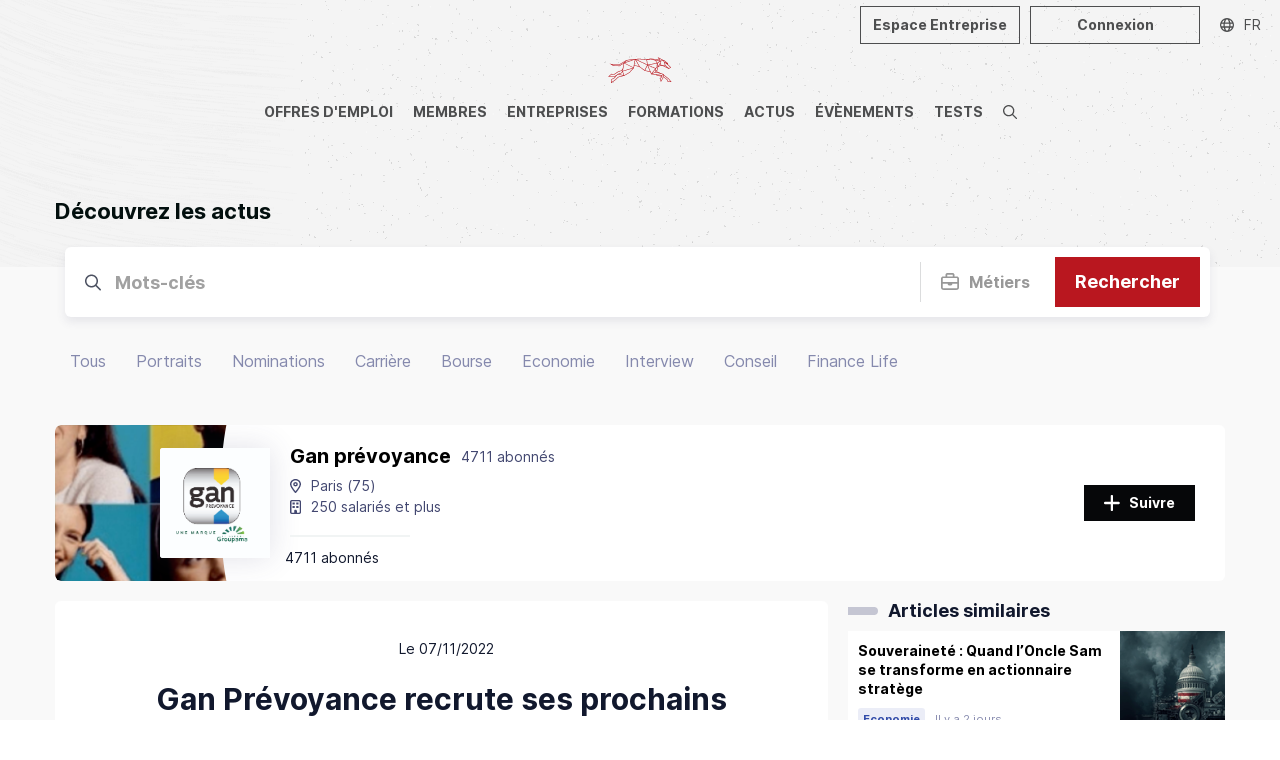

--- FILE ---
content_type: text/html; charset=utf-8
request_url: https://dogfinance.com/actu/rnd/gan-prevoyance-recrute-ses-prochains-conseillers-clientele
body_size: 47781
content:
<!DOCTYPE html><html lang="fr"><head><meta charSet="utf-8"/><meta name="viewport" content="width=device-width,initial-scale=1,viewport-fit=cover,user-scalable=no"/><meta name="og:site_name" content="Dogfinance.com"/><meta name="google-adsense-account" content="ca-pub-4781328652476643"/><script type="application/ld+json">{"@context":"http://schema.org","@type":"Organization","name":"Dogfinance.com","url":"https://dogfinance.com","logo":"https://dogfinance.com/images/emails/dogfinance_logo_w.png"}</script><meta name="title" content="Article - Gan Prévoyance recrute ses prochains Conseillers Clientèle. | Dogfinance"/><meta name="description" content="Article - Gan Prévoyance recrute ses prochains Conseillers Clientèle. : 
[Envie de donner du sens à vos compétences ?]​
Nous sommes à la recherche de nos procha"/><meta property="og:title" content="Article - Gan Prévoyance recrute ses prochains Conseillers Clientèle. | Dogfinance"/><meta property="og:description" content="Article - Gan Prévoyance recrute ses prochains Conseillers Clientèle. : 
[Envie de donner du sens à vos compétences ?]​
Nous sommes à la recherche de nos procha"/><meta name="og:image" content="https://core.carrevolutis.com/image?p=actus/gan-prevoyance-recrute-ses-pro_r_1688974694.png"/><meta name="image" property="og:image" content="https://core.carrevolutis.com/image?p=actus/gan-prevoyance-recrute-ses-pro_r_1688974694.png"/><meta property="og:type" content="article"/><meta property="article:published_time" content="2022-11-07T14:17:37Z"/><meta property="og:url" content="https://dogfinance.com/actu/rnd/gan-prevoyance-recrute-ses-prochains-conseillers-clientele"/><link rel="canonical" href="https://dogfinance.com/actu/rnd/gan-prevoyance-recrute-ses-prochains-conseillers-clientele"/><script type="application/ld+json">{"@context":"https://schema.org","@type":"Article","author":{"@type":"Person","name":"Gan prévoyance "},"articleBody":"\n[Envie de donner du sens &agrave; vos comp&eacute;tences ?]​\nNous sommes &agrave; la recherche de nos prochains Conseillers en Relation Clients.​\n\n\n​Votre mission ?​\n\n\n​R&eacute;pondre, conseiller, accompagner&nbsp; et proposer nos solutions aupr&egrave;s de nos&nbsp;clients.​\n\n\n​Vous pouvez contacter @Stephane Bordenave&nbsp;et/ou @Florian&nbsp;Sapetti&nbsp;en MP&nbsp;pour plus d'informations qui sont les personnes en charge du recrutement.​\n\n\n✅ CDI &agrave; pourvoir &agrave; compter de F&eacute;vrier 2023.​\n\n\n","articleSection":"Article","wordCount":518,"commentCount":0,"datePublished":"2022-11-07T14:17:37Z","image":"https://cdn.carrevolutis.com/reborn-production-cdn-bucket/actus/gan-prevoyance-recrute-ses-pro_n_1688974695.png","name":"Gan Prévoyance recrute ses prochains Conseillers Clientèle.","headline":"Gan Prévoyance recrute ses prochains Conseillers Clientèle.","url":"https://dogfinance.com/actu/rnd/gan-prevoyance-recrute-ses-prochains-conseillers-clientele"}</script><title>Article - Gan Prévoyance recrute ses prochains Conseillers Clientèle. | Dogfinance</title><meta name="next-head-count" content="17"/><link rel="apple-touch-icon" sizes="180x180" href="/favicon/dogfinance/apple-touch-icon.png"/><link rel="icon" type="image/png" sizes="32x32" href="/favicon/dogfinance/favicon-32x32.png"/><link rel="icon" type="image/png" sizes="16x16" href="/favicon/dogfinance/favicon-16x16.png"/><link rel="manifest" href="/favicon/dogfinance/site.webmanifest"/><link rel="mask-icon" href="/favicon/dogfinance/safari-pinned-tab.svg" color="#060709"/><link rel="shortcut icon" href="/favicon/dogfinance/favicon.ico"/><meta name="msapplication-TileColor" content="#060709"/><meta name="msapplication-config" content="/favicon/dogfinance/browserconfig.xml"/><meta name="theme-color" content="#060709"/><link rel="stylesheet" href="/css/global.css"/><link rel="stylesheet" href="/css/normalize.css"/><link rel="stylesheet" href="/css/dogfinance.css"/><link rel="stylesheet" href="/css/utilities.css"/><link rel="preload" href="/_next/static/css/09e683df9381b6a6.css" as="style"/><link rel="stylesheet" href="/_next/static/css/09e683df9381b6a6.css" data-n-g=""/><link rel="preload" href="/_next/static/css/86ad80c02bda2636.css" as="style"/><link rel="stylesheet" href="/_next/static/css/86ad80c02bda2636.css" data-n-p=""/><noscript data-n-css=""></noscript><script defer="" nomodule="" src="/_next/static/chunks/polyfills-78c92fac7aa8fdd8.js"></script><script src="/_next/static/chunks/webpack-2fcd9a982433472c.js" defer=""></script><script src="/_next/static/chunks/framework-1b731df106f13cbe.js" defer=""></script><script src="/_next/static/chunks/main-52192e2bb1b346f8.js" defer=""></script><script src="/_next/static/chunks/pages/_app-8253f017533e4a0c.js" defer=""></script><script src="/_next/static/chunks/75fc9c18-544f33965d21dbc8.js" defer=""></script><script src="/_next/static/chunks/3fff1979-340fc81a4e724fc1.js" defer=""></script><script src="/_next/static/chunks/7518-20b0f7fcbf6980d9.js" defer=""></script><script src="/_next/static/chunks/6188-757435074bded638.js" defer=""></script><script src="/_next/static/chunks/7441-467aa91bf4b81a2b.js" defer=""></script><script src="/_next/static/chunks/2487-262d8d404b669dac.js" defer=""></script><script src="/_next/static/chunks/9199-d41384b6099b0955.js" defer=""></script><script src="/_next/static/chunks/1417-1d29ce29e62fefc7.js" defer=""></script><script src="/_next/static/chunks/3405-42178d86e690ed71.js" defer=""></script><script src="/_next/static/chunks/8673-47b68191db2a8231.js" defer=""></script><script src="/_next/static/chunks/4562-2683077a6ac4fd2b.js" defer=""></script><script src="/_next/static/chunks/660-b27a636f1773b060.js" defer=""></script><script src="/_next/static/chunks/4155-f586c8afb6aec154.js" defer=""></script><script src="/_next/static/chunks/8830-3659fe2f41663ee5.js" defer=""></script><script src="/_next/static/chunks/8307-f546ac815ceabb4f.js" defer=""></script><script src="/_next/static/chunks/1296-c63f0b4cb4721245.js" defer=""></script><script src="/_next/static/chunks/5098-f6735b7f4ee79002.js" defer=""></script><script src="/_next/static/chunks/1180-0472aa4b24d2b8f6.js" defer=""></script><script src="/_next/static/chunks/7002-4ade493b4ea01d32.js" defer=""></script><script src="/_next/static/chunks/5007-075f0315596fa1f8.js" defer=""></script><script src="/_next/static/chunks/7086-17dded1ca972d5f8.js" defer=""></script><script src="/_next/static/chunks/6992-2c06332ea291812f.js" defer=""></script><script src="/_next/static/chunks/pages/actu/%5Bid_actu%5D-bc65140185f051b0.js" defer=""></script><script src="/_next/static/74KN1_iWuOzgvgeYty1i9/_buildManifest.js" defer=""></script><script src="/_next/static/74KN1_iWuOzgvgeYty1i9/_ssgManifest.js" defer=""></script><style data-styled="" data-styled-version="5.3.11">.KjlKc{margin:0 auto;max-width:1170px;}/*!sc*/
.KjpJD{margin:0 auto;max-width:1490px;}/*!sc*/
data-styled.g2[id="sc-eccfc429-0"]{content:"KjlKc,KjpJD,"}/*!sc*/
.hTalvB{display:-webkit-box;display:-webkit-flex;display:-ms-flexbox;display:flex;-webkit-flex-direction:column;-ms-flex-direction:column;flex-direction:column;min-height:100vh;}/*!sc*/
@media (max-width:1200px){}/*!sc*/
@media (max-width:1200px){}/*!sc*/
data-styled.g3[id="sc-8e6697ff-0"]{content:"hTalvB,"}/*!sc*/
.dOsSv{position:relative;-webkit-box-flex:1;-webkit-flex-grow:1;-ms-flex-positive:1;flex-grow:1;min-height:100%;display:block;background:var(--body-background);padding:0 10px;}/*!sc*/
@media (max-width:1200px){.dOsSv{margin-top:0;}}/*!sc*/
@media (max-width:1200px) and (orientation:landscape){}/*!sc*/
data-styled.g4[id="sc-8e6697ff-1"]{content:"dOsSv,"}/*!sc*/
.dkCERw{width:51px;}/*!sc*/
.dkCERw img{display:block;width:100%;}/*!sc*/
.ebuvlG{width:280px;}/*!sc*/
.ebuvlG img{display:block;width:100%;}/*!sc*/
.dkCEPR{width:90px;}/*!sc*/
.dkCEPR img{display:block;width:100%;}/*!sc*/
data-styled.g5[id="sc-e8bfa2ec-0"]{content:"dkCERw,ebuvlG,dkCEPR,"}/*!sc*/
.gUHDkU{width:42px;height:42px;position:relative;}/*!sc*/
data-styled.g10[id="sc-cddc5a6e-0"]{content:"gUHDkU,"}/*!sc*/
.fajNyf{border-radius:50%;background:#fff;font-size:calc(42px/3);line-height:42px;text-align:center;color:#fff;-webkit-text-decoration:none;text-decoration:none;}/*!sc*/
.sc-cddc5a6e-0.role-admin .sc-cddc5a6e-1{z-index:0;}/*!sc*/
.sc-cddc5a6e-0.role-admin .sc-cddc5a6e-1::before{content:'';position:absolute;left:-4px;top:-4px;bottom:-4px;right:-4px;border-radius:50%;z-index:0;border:2px solid #03CE9C;}/*!sc*/
.sc-cddc5a6e-0.role-recruteur .sc-cddc5a6e-1{z-index:0;}/*!sc*/
.sc-cddc5a6e-0.role-recruteur .sc-cddc5a6e-1::before{content:'';position:absolute;left:-4px;top:-4px;bottom:-4px;right:-4px;border-radius:50%;z-index:0;border:2px solid #7966ee;}/*!sc*/
.fajNyf img{display:block;border-radius:50%;width:42px;height:42px;}/*!sc*/
data-styled.g11[id="sc-cddc5a6e-1"]{content:"fajNyf,"}/*!sc*/
.edEDzO{width:110px;height:110px;}/*!sc*/
@media (max-width:1200px){}/*!sc*/
@media (max-width:640px){}/*!sc*/
data-styled.g12[id="sc-cddc5a6e-2"]{content:"edEDzO,"}/*!sc*/
.cusjYv{border-radius:3px;background:#fff;height:110px;width:110px;text-align:center;color:#8589ad;display:-webkit-box;display:-webkit-flex;display:-ms-flexbox;display:flex;-webkit-box-pack:center;-webkit-justify-content:center;-ms-flex-pack:center;justify-content:center;-webkit-align-items:center;-webkit-box-align:center;-ms-flex-align:center;align-items:center;}/*!sc*/
@media (max-width:1200px){}/*!sc*/
@media (max-width:640px){}/*!sc*/
.cusjYv img{width:100%;display:block;border-radius:3px;}/*!sc*/
.cusjYv svg{display:block;height:60%;}/*!sc*/
data-styled.g13[id="sc-cddc5a6e-3"]{content:"cusjYv,"}/*!sc*/
.jAmGfK{position:relative;cursor:pointer;font-size:14px;line-height:36px;height:36px;padding:0 20px;display:-webkit-inline-box;display:-webkit-inline-flex;display:-ms-inline-flexbox;display:inline-flex;-webkit-align-items:center;-webkit-box-align:center;-ms-flex-align:center;align-items:center;text-align:center;border:0 none;border-radius:0;-webkit-transition:all 0.15s ease;transition:all 0.15s ease;outline:0;}/*!sc*/
.jAmGfK svg{font-size:20px;-webkit-animation-duration:0.8s;animation-duration:0.8s;max-height:100%;}/*!sc*/
.jAmGfK svg + span,.jAmGfK span + svg{margin-left:8px;}/*!sc*/
.jAmGfK span{white-space:nowrap;font-weight:bold;}/*!sc*/
.jAmGfK.button-full-width{width:100%;-webkit-box-pack:center;-webkit-justify-content:center;-ms-flex-pack:center;justify-content:center;}/*!sc*/
.jAmGfK.button-large{font-size:18px;line-height:50px;height:50px;}/*!sc*/
.jAmGfK.button-small{font-size:12px;line-height:28px;height:28px;padding:0 10px;}/*!sc*/
.jAmGfK.button-small svg{font-size:14px;}/*!sc*/
.jAmGfK.button-icon-only{padding:0;width:36px;border-radius:0;-webkit-box-pack:center;-webkit-justify-content:center;-ms-flex-pack:center;justify-content:center;}/*!sc*/
.jAmGfK.button-icon-only svg + span,.jAmGfK.button-icon-only span + svg{margin-left:0;}/*!sc*/
.jAmGfK.button-icon-only svg{font-size:16px;}/*!sc*/
.jAmGfK.button-icon-only.button-small{width:28px;}/*!sc*/
.jAmGfK.button-icon-only.button-large{width:50px;}/*!sc*/
.jAmGfK.button-icon-only::before{border-radius:0;top:1px;left:1px;right:1px;bottom:1px;}/*!sc*/
.jAmGfK.button-normal{background:#060709;color:#fff;}/*!sc*/
.jAmGfK.button-normal::before{display:none;box-shadow:0 0 0 2px #060709;}/*!sc*/
.jAmGfK.button-action{background:#B9171F;color:#fff;}/*!sc*/
.jAmGfK.button-action::before{display:none;box-shadow:0 0 0 2px #B9171F;}/*!sc*/
.jAmGfK.button-clear{background:transparent;color:#060709;}/*!sc*/
.jAmGfK.button-clear::before{box-shadow:0 0 0 2px rgba(6,7,9,0.5);}/*!sc*/
.jAmGfK.button-outline{background:transparent;color:#060709;}/*!sc*/
.jAmGfK.button-outline::before{box-shadow:inset 0 0 0 2px rgba(6,7,9,0.5);}/*!sc*/
.jAmGfK.button-outline-ondark{background:transparent;color:#fff;}/*!sc*/
.jAmGfK.button-outline-ondark::before{box-shadow:inset 0 0 0 2px rgba(185,23,31,0.5);}/*!sc*/
.jAmGfK.button-delete{background:transparent;color:#d80027;}/*!sc*/
.jAmGfK.button-delete::before{box-shadow:0 0 0 2px rgba(218,0,38,0.5);}/*!sc*/
.jAmGfK.button-white{background:rgba(255,255,255,1);color:#000;}/*!sc*/
.jAmGfK.button-white::before{box-shadow:0 0 0 2px rgba(255,255,255,0.5);}/*!sc*/
.jAmGfK.button-white-trans{background:rgba(255,255,255,0.8);color:#060709;}/*!sc*/
.jAmGfK.button-white-trans::before{box-shadow:0 0 0 2px #060709;}/*!sc*/
.jAmGfK.button-white-red{background:rgba(255,255,255,1);color:#d80027;}/*!sc*/
.jAmGfK.button-white-red::before{box-shadow:0 0 0 2px #d80027;}/*!sc*/
.jAmGfK::before{content:'';position:absolute;top:0px;left:1px;right:1px;bottom:0px;border:0;border-radius:0;-webkit-transition:all 0.25s ease;transition:all 0.25s ease;opacity:0;}/*!sc*/
.jAmGfK.button-outline::before,.jAmGfK.button-outline-ondark::before{opacity:1;}/*!sc*/
.jAmGfK:hover{-webkit-text-decoration:none;text-decoration:none;}/*!sc*/
.jAmGfK:hover::before{opacity:1;}/*!sc*/
.jAmGfK:hover.button-normal{background:rgba(6,7,9,0.75);}/*!sc*/
.jAmGfK:hover.button-normal:disabled{background:#6f7f9f;}/*!sc*/
.jAmGfK:hover.button-action{background:#e32029;}/*!sc*/
.jAmGfK:hover.button-action:disabled{background:#fad5d7;}/*!sc*/
.jAmGfK:hover.button-clear,.jAmGfK:hover.button-outline{background:transparent;}/*!sc*/
.jAmGfK:hover.button-outline::before{box-shadow:inset 0 0 0 2px rgba(6,7,9,0.75);}/*!sc*/
.jAmGfK:hover.button-outline-ondark::before{box-shadow:inset 0 0 0 2px #B9171F;}/*!sc*/
.jAmGfK:active:not(:disabled)::before{opacity:0;}/*!sc*/
.jAmGfK:active:not(:disabled).button-normal{background:#000;color:rgba(255,255,255,0.7);}/*!sc*/
.jAmGfK:active:not(:disabled).button-action{background:#8c1117;color:rgba(255,255,255,0.7);}/*!sc*/
.jAmGfK:active:not(:disabled).button-clear,.jAmGfK:active:not(:disabled).button-outline{background:rgba(6,7,9,0.1);color:#060709;}/*!sc*/
.jAmGfK:active:not(:disabled).button-delete{background:rgb(255,235,237);color:#d80027;}/*!sc*/
.jAmGfK:active:not(:disabled).button-outline::before{opacity:1;box-shadow:inset 0 0 0 2px rgba(6,7,9,0.9);}/*!sc*/
.jAmGfK:active:not(:disabled).button-outline-ondark{background:rgba(255,255,255,0.1);box-shadow:inset 0 0 0 2px rgba(185,23,31,0.7);}/*!sc*/
.jAmGfK:active:not(:disabled).button-white-trans{background:rgba(255,255,255,0.9);}/*!sc*/
.jAmGfK:active:not(:disabled).button-white-red{background:rgba(255,255,255,0.9);}/*!sc*/
.jAmGfK:disabled{opacity:0.5;cursor:not-allowed;}/*!sc*/
.jAmGfK:disabled::before{display:none;}/*!sc*/
data-styled.g15[id="sc-225d8842-0"]{content:"jAmGfK,"}/*!sc*/
.jEyxAK{position:relative;display:-webkit-inline-box;display:-webkit-inline-flex;display:-ms-inline-flexbox;display:inline-flex;padding:0 5px;font-size:11px;line-height:22px;font-weight:bold;color:#52567A;-webkit-align-items:center;-webkit-box-align:center;-ms-flex-align:center;align-items:center;}/*!sc*/
.jEyxAK::before{content:'';position:absolute;top:0;left:0;width:100%;height:100%;border-radius:3px;background:#52567A;opacity:0.1;}/*!sc*/
.dcELmC{position:relative;display:-webkit-inline-box;display:-webkit-inline-flex;display:-ms-inline-flexbox;display:inline-flex;padding:0 5px;font-size:11px;line-height:22px;font-weight:bold;color:#324ca8;-webkit-align-items:center;-webkit-box-align:center;-ms-flex-align:center;align-items:center;}/*!sc*/
.dcELmC::before{content:'';position:absolute;top:0;left:0;width:100%;height:100%;border-radius:3px;background:#324ca8;opacity:0.1;}/*!sc*/
.kQSTdW{position:relative;display:-webkit-inline-box;display:-webkit-inline-flex;display:-ms-inline-flexbox;display:inline-flex;padding:0 5px;font-size:11px;line-height:22px;font-weight:bold;color:#7966EE;-webkit-align-items:center;-webkit-box-align:center;-ms-flex-align:center;align-items:center;}/*!sc*/
.kQSTdW::before{content:'';position:absolute;top:0;left:0;width:100%;height:100%;border-radius:3px;background:#7966EE;opacity:0.1;}/*!sc*/
.kbgtni{position:relative;display:-webkit-inline-box;display:-webkit-inline-flex;display:-ms-inline-flexbox;display:inline-flex;padding:0 5px;font-size:11px;line-height:22px;font-weight:bold;color:#F58241;-webkit-align-items:center;-webkit-box-align:center;-ms-flex-align:center;align-items:center;}/*!sc*/
.kbgtni::before{content:'';position:absolute;top:0;left:0;width:100%;height:100%;border-radius:3px;background:#F58241;opacity:0.1;}/*!sc*/
.cvqMwe{position:relative;display:-webkit-inline-box;display:-webkit-inline-flex;display:-ms-inline-flexbox;display:inline-flex;padding:0 5px;font-size:11px;line-height:22px;font-weight:bold;color:#32a852;-webkit-align-items:center;-webkit-box-align:center;-ms-flex-align:center;align-items:center;}/*!sc*/
.cvqMwe::before{content:'';position:absolute;top:0;left:0;width:100%;height:100%;border-radius:3px;background:#32a852;opacity:0.1;}/*!sc*/
data-styled.g16[id="sc-96fe4773-0"]{content:"jEyxAK,dcELmC,kQSTdW,kbgtni,cvqMwe,"}/*!sc*/
.dSRoow{background:#fff;z-index:0;position:relative;}/*!sc*/
data-styled.g32[id="sc-108c8a2b-0"]{content:"dSRoow,"}/*!sc*/
.iDdyaP{background:#fff;padding:40px 10px;}/*!sc*/
@media (max-width:1200px){.iDdyaP{background:#060709;padding:20px 10px;}}/*!sc*/
data-styled.g33[id="sc-108c8a2b-1"]{content:"iDdyaP,"}/*!sc*/
.kNJMeP{padding:0px 10px;color:#888b96;}/*!sc*/
data-styled.g34[id="sc-108c8a2b-2"]{content:"kNJMeP,"}/*!sc*/
.hsnIWj{background:#060709;padding:5px 10px;color:#fff;font-size:15px;}/*!sc*/
.hsnIWj li a{color:#fff;}/*!sc*/
@media (max-width:1200px){.hsnIWj{padding:0 20px 20px;}}/*!sc*/
data-styled.g35[id="sc-108c8a2b-3"]{content:"hsnIWj,"}/*!sc*/
.dGthFi{position:absolute;bottom:70%;left:0;z-index:-1;}/*!sc*/
@media (max-width:1200px){.dGthFi{display:none;}}/*!sc*/
data-styled.g36[id="sc-108c8a2b-4"]{content:"dGthFi,"}/*!sc*/
.gRzCpP{-webkit-columns:2;columns:2;list-style:none;padding:0;margin:0;}/*!sc*/
.gRzCpP li{padding:10px 0;}/*!sc*/
data-styled.g37[id="sc-108c8a2b-5"]{content:"gRzCpP,"}/*!sc*/
.bmUzJU{list-style-type:none;margin:0;padding:0;display:-webkit-box;display:-webkit-flex;display:-ms-flexbox;display:flex;}/*!sc*/
@media (max-width:1200px){.bmUzJU{-webkit-box-pack:center;-webkit-justify-content:center;-ms-flex-pack:center;justify-content:center;padding:10px 0;border-top:1px solid rgba(255,255,255,0.1);border-bottom:1px solid rgba(255,255,255,0.1);}}/*!sc*/
.bmUzJU li + li{margin-left:30px;}/*!sc*/
.bmUzJU a{color:#11182d;opacity:0.4;font-size:32px;}/*!sc*/
@media (max-width:1200px){.bmUzJU a{color:#ababab;opacity:1;font-size:18px;}}/*!sc*/
.bmUzJU a:hover{opacity:0.8;}/*!sc*/
data-styled.g39[id="sc-108c8a2b-7"]{content:"bmUzJU,"}/*!sc*/
.fgKYhK{display:none;position:relative;-webkit-box-pack:center;-webkit-justify-content:center;-ms-flex-pack:center;justify-content:center;}/*!sc*/
@media (max-width:1200px){.fgKYhK{display:-webkit-box;display:-webkit-flex;display:-ms-flexbox;display:flex;}}/*!sc*/
.fgKYhK ul{display:-webkit-box;display:-webkit-flex;display:-ms-flexbox;display:flex;list-style:none;margin:0;padding:0 10px;-webkit-flex-wrap:wrap;-ms-flex-wrap:wrap;flex-wrap:wrap;-webkit-box-pack:center;-webkit-justify-content:center;-ms-flex-pack:center;justify-content:center;}/*!sc*/
.fgKYhK li{display:-webkit-box;display:-webkit-flex;display:-ms-flexbox;display:flex;-webkit-align-items:center;-webkit-box-align:center;-ms-flex-align:center;align-items:center;height:30px;}/*!sc*/
.fgKYhK li a{display:-webkit-box;display:-webkit-flex;display:-ms-flexbox;display:flex;-webkit-align-items:center;-webkit-box-align:center;-ms-flex-align:center;align-items:center;padding:0 6px;color:#fff;height:100%;text-transform:uppercase;-webkit-text-decoration:none;text-decoration:none;font-size:1.3rem;position:relative;}/*!sc*/
.fgKYhK li a span{opacity:0.7;-webkit-transition:opacity 0.3s ease 0s;transition:opacity 0.3s ease 0s;}/*!sc*/
.fgKYhK li a:hover span{opacity:1;}/*!sc*/
.fgKYhK li a.active span{font-weight:bold;opacity:1;}/*!sc*/
data-styled.g40[id="sc-108c8a2b-8"]{content:"fgKYhK,"}/*!sc*/
.kMcreA{padding:40px 0;border-bottom:1px solid rgba(0,0,0,0.1);}/*!sc*/
@media (max-width:1200px){.kMcreA{padding:20px 20px;border:0;}}/*!sc*/
data-styled.g41[id="sc-108c8a2b-9"]{content:"kMcreA,"}/*!sc*/
.duNpTM{position:relative;height:50px;display:-webkit-box;display:-webkit-flex;display:-ms-flexbox;display:flex;z-index:20;overflow:hidden;background:#f0f0f0;}/*!sc*/
.duNpTM.layout-vertical{height:267px;}/*!sc*/
@media (max-width:1200px){.duNpTM{background-position:center top;}.duNpTM.layout-vertical{height:48px;}.duNpTM.agefi-banner{height:auto;}}/*!sc*/
@media (min-width:768px){.duNpTM.agefi-banner{height:200px;}.duNpTM.centered-nav .desktop-nav{margin:auto;}}/*!sc*/
data-styled.g42[id="sc-f687b614-0"]{content:"duNpTM,"}/*!sc*/
.gaOrfb{position:relative;display:-webkit-box;display:-webkit-flex;display:-ms-flexbox;display:flex;}/*!sc*/
.layout-vertical .sc-f687b614-2{-webkit-flex-direction:column;-ms-flex-direction:column;flex-direction:column;width:100%;-webkit-align-items:center;-webkit-box-align:center;-ms-flex-align:center;align-items:center;padding:50px 0;}/*!sc*/
@media (max-width:1200px){.layout-vertical .sc-f687b614-2{padding:inherit;width:auto;-webkit-flex-direction:inherit;-ms-flex-direction:inherit;flex-direction:inherit;}}/*!sc*/
data-styled.g44[id="sc-f687b614-2"]{content:"gaOrfb,"}/*!sc*/
.kCZSFz{position:absolute;display:-webkit-box;display:-webkit-flex;display:-ms-flexbox;display:flex;top:0;right:0;height:50px;}/*!sc*/
@media (max-width:1200px){.kCZSFz{height:48px;}}/*!sc*/
data-styled.g46[id="sc-f687b614-4"]{content:"kCZSFz,"}/*!sc*/
.dKLLEE{position:relative;display:-webkit-box;display:-webkit-flex;display:-ms-flexbox;display:flex;-webkit-align-items:center;-webkit-box-align:center;-ms-flex-align:center;align-items:center;max-width:125px;display:none;}/*!sc*/
@media (max-width:1200px){.dKLLEE{display:-webkit-box;display:-webkit-flex;display:-ms-flexbox;display:flex;}}/*!sc*/
.dKLLEE a{display:block;padding:12px 7px;}/*!sc*/
data-styled.g48[id="sc-f687b614-6"]{content:"dKLLEE,"}/*!sc*/
.hZyBZM{position:relative;display:-webkit-box;display:-webkit-flex;display:-ms-flexbox;display:flex;height:100%;}/*!sc*/
.layout-vertical .sc-f687b614-7{height:45px;}/*!sc*/
@media (max-width:1200px){.hZyBZM{display:none;}}/*!sc*/
.hZyBZM ul{display:-webkit-box;display:-webkit-flex;display:-ms-flexbox;display:flex;list-style:none;margin:0;padding:0;}/*!sc*/
.hZyBZM li{display:-webkit-box;display:-webkit-flex;display:-ms-flexbox;display:flex;-webkit-align-items:center;-webkit-box-align:center;-ms-flex-align:center;align-items:center;}/*!sc*/
.hZyBZM li a{display:-webkit-box;display:-webkit-flex;display:-ms-flexbox;display:flex;-webkit-align-items:center;-webkit-box-align:center;-ms-flex-align:center;align-items:center;padding:0 10px;color:#060709;height:100%;text-transform:uppercase;-webkit-text-decoration:none;text-decoration:none;font-weight:bold;font-size:1.4rem;position:relative;}/*!sc*/
.hZyBZM li a span{opacity:0.7;-webkit-transition:opacity 0.3s ease 0s;transition:opacity 0.3s ease 0s;}/*!sc*/
.hZyBZM li a::before{content:'';position:absolute;bottom:-1px;left:50%;height:3px;background:#060709;width:0;opacity:0;-webkit-transition:width 0.3s ease 0s,left 0.3s ease 0s,opacity 0.3s ease 0s;transition:width 0.3s ease 0s,left 0.3s ease 0s,opacity 0.3s ease 0s;}/*!sc*/
.hZyBZM li a:hover span{opacity:1;}/*!sc*/
.hZyBZM li a:hover::before{opacity:0.7;width:calc(100% - 20px);left:10px;}/*!sc*/
.hZyBZM li a.active span{opacity:1;}/*!sc*/
.hZyBZM li a.active::before{opacity:1;background:#F55241;width:calc(100% - 20px);left:10px;}/*!sc*/
data-styled.g49[id="sc-f687b614-7"]{content:"hZyBZM,"}/*!sc*/
.ehzohZ{display:none;position:relative;background:#fff;height:36px;overflow:hidden;}/*!sc*/
.ehzohZ::before{content:'';display:block;width:25px;height:36px;position:absolute;top:0;right:0;background:linear-gradient( to left,rgba(255,255,255,1),rgba(255,255,255,0) );z-index:20;pointer-events:none;}/*!sc*/
@media (max-width:1200px){.ehzohZ{display:-webkit-box;display:-webkit-flex;display:-ms-flexbox;display:flex;}}/*!sc*/
.ehzohZ ul{display:-webkit-box;display:-webkit-flex;display:-ms-flexbox;display:flex;list-style:none;margin:0;padding:0 10px;height:36px;}/*!sc*/
.ehzohZ ul::-webkit-scrollbar{-webkit-appearance:none;display:none;}/*!sc*/
.ehzohZ li{display:-webkit-box;display:-webkit-flex;display:-ms-flexbox;display:flex;-webkit-align-items:center;-webkit-box-align:center;-ms-flex-align:center;align-items:center;}/*!sc*/
.ehzohZ li a{display:-webkit-box;display:-webkit-flex;display:-ms-flexbox;display:flex;-webkit-align-items:center;-webkit-box-align:center;-ms-flex-align:center;align-items:center;padding:0 6px;color:#000;height:100%;text-transform:uppercase;-webkit-text-decoration:none;text-decoration:none;font-size:1.1rem;position:relative;}/*!sc*/
.ehzohZ li a span{opacity:0.7;-webkit-transition:opacity 0.3s ease 0s;transition:opacity 0.3s ease 0s;}/*!sc*/
.ehzohZ li a:hover span{opacity:1;}/*!sc*/
.ehzohZ li a.active span{font-weight:bold;opacity:1;}/*!sc*/
data-styled.g50[id="sc-f687b614-8"]{content:"ehzohZ,"}/*!sc*/
.fNJEmU{background:none;padding:13px 10px;margin:0;border:0 none;color:#060709;opacity:0.5;display:none;-webkit-box-pack:center;-webkit-justify-content:center;-ms-flex-pack:center;justify-content:center;-webkit-align-items:center;-webkit-box-align:center;-ms-flex-align:center;align-items:center;cursor:pointer;}/*!sc*/
@media (max-width:1200px){.fNJEmU{display:-webkit-box;display:-webkit-flex;display:-ms-flexbox;display:flex;}}/*!sc*/
data-styled.g51[id="sc-f687b614-9"]{content:"fNJEmU,"}/*!sc*/
.ggneJN{display:-webkit-box;display:-webkit-flex;display:-ms-flexbox;display:flex;-webkit-align-items:center;-webkit-box-align:center;-ms-flex-align:center;align-items:center;padding-right:10px;}/*!sc*/
.ggneJN > * + *{margin-left:10px;}/*!sc*/
@media (max-width:1200px){.ggneJN button,.ggneJN a{font-size:12px;line-height:26px;height:26px;padding:0 10px;}.ggneJN button svg,.ggneJN a svg{font-size:14px;}}/*!sc*/
data-styled.g52[id="sc-f687b614-10"]{content:"ggneJN,"}/*!sc*/
.iJbIls{background:none;border:0 none;cursor:pointer;color:#060709;opacity:0.7;display:-webkit-box;display:-webkit-flex;display:-ms-flexbox;display:flex;padding:10px;-webkit-transition:opacity 0.3s ease 0s;transition:opacity 0.3s ease 0s;}/*!sc*/
.iJbIls:hover{opacity:1;}/*!sc*/
data-styled.g60[id="sc-f687b614-18"]{content:"iJbIls,"}/*!sc*/
.GEPAK{height:100%;outline:0;border:0 none;position:relative;cursor:pointer;background:transparent;opacity:0.7;color:#060709;-webkit-text-decoration:none;text-decoration:none;width:6rem;display:-webkit-box;display:-webkit-flex;display:-ms-flexbox;display:flex;-webkit-flex-direction:row;-ms-flex-direction:row;flex-direction:row;-webkit-box-pack:center;-webkit-justify-content:center;-ms-flex-pack:center;justify-content:center;-webkit-align-items:center;-webkit-box-align:center;-ms-flex-align:center;align-items:center;}/*!sc*/
.GEPAK:hover{background:rgba(6,7,9,0.10);-webkit-text-decoration:none;text-decoration:none;}/*!sc*/
.isopen .sc-ba4324e0-0{background:#060709;opacity:1;color:#fff;}/*!sc*/
.active .sc-ba4324e0-0::after{content:'';position:absolute;bottom:0;left:0px;right:0px;height:3px;background:#B9171F;z-index:10;}/*!sc*/
data-styled.g104[id="sc-ba4324e0-0"]{content:"GEPAK,"}/*!sc*/
.dnlmSl{border-radius:6px;background:#fff;}/*!sc*/
data-styled.g135[id="sc-81e5ad1d-0"]{content:"dnlmSl,"}/*!sc*/
.ckfBvG{border-bottom:1px solid rgba(16,22,26,0.15);border-right:1px solid rgba(16,22,26,0.15);margin:10px 10px;}/*!sc*/
data-styled.g169[id="sc-9658e13b-0"]{content:"ckfBvG,"}/*!sc*/
.hUuKCa{background:#fff;border-radius:6px;display:-webkit-box;display:-webkit-flex;display:-ms-flexbox;display:flex;position:relative;overflow:hidden;}/*!sc*/
.hUuKCa.horizontal{min-height:140px;}/*!sc*/
.hUuKCa.horizontal.small{min-height:auto;height:76px;}/*!sc*/
@media (max-width:1200px){.hUuKCa.horizontal{height:80px;min-height:auto;}}/*!sc*/
@media (max-width:640px){.hUuKCa.horizontal{height:64px;min-height:auto;}}/*!sc*/
.hUuKCa.vertical{-webkit-flex-direction:column;-ms-flex-direction:column;flex-direction:column;height:390px;}/*!sc*/
.hUuKCa.vertical.small{-webkit-flex:1 1 0%;-ms-flex:1 1 0%;flex:1 1 0%;}/*!sc*/
data-styled.g251[id="sc-bf936192-0"]{content:"hUuKCa,"}/*!sc*/
.koMbnh{width:175px;background-size:cover !important;background-position:center center;background-repeat:no-repeat;position:relative;border-radius:6px 0 0 6px;z-index:0;background:url(https://cdn.carrevolutis.com/reborn-production-cdn-bucket/pageentreprises/223/gan-prevoyance-dogfinance_m_1685880784.png);}/*!sc*/
.sc-bf936192-0.horizontal.small .sc-bf936192-1{width:66px;}/*!sc*/
@media (max-width:1200px){.koMbnh{width:200px;}}/*!sc*/
@media (max-width:1200px){.koMbnh{width:66px;}}/*!sc*/
data-styled.g252[id="sc-bf936192-1"]{content:"koMbnh,"}/*!sc*/
.bxsWFh{display:-webkit-box;display:-webkit-flex;display:-ms-flexbox;display:flex;z-index:1;}/*!sc*/
.sc-bf936192-0.horizontal .sc-bf936192-3{-webkit-flex:1;-ms-flex:1;flex:1;}/*!sc*/
.sc-bf936192-0.vertical .sc-bf936192-3{-webkit-flex-direction:column;-ms-flex-direction:column;flex-direction:column;-webkit-flex:1;-ms-flex:1;flex:1;}/*!sc*/
data-styled.g254[id="sc-bf936192-3"]{content:"bxsWFh,"}/*!sc*/
.dHRcxm{-webkit-flex:1;-ms-flex:1;flex:1;}/*!sc*/
.sc-bf936192-0.horizontal .sc-bf936192-4{padding:20px;display:-webkit-box;display:-webkit-flex;display:-ms-flexbox;display:flex;-webkit-align-items:center;-webkit-box-align:center;-ms-flex-align:center;align-items:center;}/*!sc*/
@media (max-width:1200px){.sc-bf936192-0.horizontal .sc-bf936192-4{padding:40px 20px;}}/*!sc*/
@media (max-width:1200px){.sc-bf936192-0.horizontal .sc-bf936192-4{padding:0% 10%;}}/*!sc*/
.sc-bf936192-0.horizontal.small .sc-bf936192-4{padding:0 10px;display:-webkit-box;display:-webkit-flex;display:-ms-flexbox;display:flex;-webkit-align-items:center;-webkit-box-align:center;-ms-flex-align:center;align-items:center;}/*!sc*/
.sc-bf936192-0.vertical .sc-bf936192-4{padding:20px 20px;}/*!sc*/
@media (max-width:1200px){.sc-bf936192-0.horizontal .sc-bf936192-4 > div{width:100% !important;display:-webkit-box !important;display:-webkit-flex !important;display:-ms-flexbox !important;display:flex !important;-webkit-align-items:center !important;-webkit-box-align:center !important;-ms-flex-align:center !important;align-items:center !important;-webkit-box-pack:justify !important;-webkit-justify-content:space-between !important;-ms-flex-pack:justify !important;justify-content:space-between !important;}}/*!sc*/
data-styled.g255[id="sc-bf936192-4"]{content:"dHRcxm,"}/*!sc*/
.iArQkw{display:-webkit-box;display:-webkit-flex;display:-ms-flexbox;display:flex;-webkit-align-items:center;-webkit-box-align:center;-ms-flex-align:center;align-items:center;}/*!sc*/
.sc-bf936192-0.horizontal .sc-bf936192-5{padding:0 30px 0 0;}/*!sc*/
@media (max-width:1200px){.sc-bf936192-0.horizontal .sc-bf936192-5{padding:0 10px 0 0;}}/*!sc*/
.sc-bf936192-0.horizontal.small .sc-bf936192-5{padding:0 10px 0 0;}/*!sc*/
.sc-bf936192-0.vertical .sc-bf936192-5{padding:0 20px 20px;}/*!sc*/
@media (max-width:640px){.sc-bf936192-0.vertical .sc-bf936192-5{-webkit-flex-direction:column;-ms-flex-direction:column;flex-direction:column;}}/*!sc*/
.sc-bf936192-0.vertical.small .sc-bf936192-5{-webkit-flex-direction:column;-ms-flex-direction:column;flex-direction:column;}/*!sc*/
data-styled.g256[id="sc-bf936192-5"]{content:"iArQkw,"}/*!sc*/
@media (max-width:1200px){.sc-bf936192-0.horizontal .sc-bf936192-6{color:#000;font-size:15px;}}/*!sc*/
.sc-bf936192-0.horizontal.small .sc-bf936192-6{color:#000;font-size:15px;}/*!sc*/
.sc-bf936192-0.vertical .sc-bf936192-6{width:100%;text-align:center;}/*!sc*/
.jzUmJt a{color:#000;font-size:20px;-webkit-text-decoration:none;text-decoration:none;}/*!sc*/
@media (max-width:640px){.sc-bf936192-0.vertical .sc-bf936192-6 a{font-size:18px;}}/*!sc*/
@media (max-width:1200px){.sc-bf936192-0.horizontal .sc-bf936192-6 a{font-size:15px;}}/*!sc*/
.sc-bf936192-0.horizontal.small .sc-bf936192-6 a{font-size:15px;}/*!sc*/
.jzUmJt a::before{content:'';position:absolute;left:0;top:0;width:100%;height:100%;z-index:5;}/*!sc*/
data-styled.g257[id="sc-bf936192-6"]{content:"jzUmJt,"}/*!sc*/
.jtDbRZ{display:-webkit-box;display:-webkit-flex;display:-ms-flexbox;display:flex;position:relative;}/*!sc*/
.sc-bf936192-0.horizontal .sc-bf936192-7{margin-left:-70px;-webkit-align-items:center;-webkit-box-align:center;-ms-flex-align:center;align-items:center;}/*!sc*/
@media (max-width:1200px){.sc-bf936192-0.horizontal .sc-bf936192-7{margin-left:-42px;padding:10px 0 10px 10px;}.sc-bf936192-0.horizontal .sc-bf936192-7 .sc-cddc5a6e-2,.sc-bf936192-0.horizontal .jtDbRZ .sc-cddc5a6e-3{width:40px;height:40px;}}/*!sc*/
.sc-bf936192-0.horizontal.small .sc-bf936192-7{margin-left:-42px;padding:10px 0 10px 10px;}/*!sc*/
.sc-bf936192-0.horizontal.small .sc-bf936192-7 .sc-cddc5a6e-2,.sc-bf936192-0.horizontal.small .jtDbRZ .sc-cddc5a6e-3{width:40px;height:40px;}/*!sc*/
.sc-bf936192-0.vertical .sc-bf936192-7{-webkit-box-pack:center;-webkit-justify-content:center;-ms-flex-pack:center;justify-content:center;margin-top:-105px;}/*!sc*/
@media (max-width:1200px){.sc-bf936192-0.vertical .sc-bf936192-7{margin-top:-80px;}.sc-bf936192-0.vertical .sc-bf936192-7 .sc-cddc5a6e-2,.sc-bf936192-0.vertical .jtDbRZ .sc-cddc5a6e-3{width:80px;height:80px;}}/*!sc*/
.sc-bf936192-0.vertical.small .sc-bf936192-7{margin-top:-80px;}/*!sc*/
.sc-bf936192-0.vertical.small .sc-bf936192-7 .sc-cddc5a6e-2,.sc-bf936192-0.vertical.small .jtDbRZ .sc-cddc5a6e-3{width:80px;height:80px;}/*!sc*/
.jtDbRZ::before{content:'';position:absolute;border-radius:100%;background:#fff;z-index:-1;}/*!sc*/
.sc-bf936192-0.horizontal .sc-bf936192-7::before{width:50px;right:0;top:50%;height:150%;-webkit-transform:translate(0,-50%);-ms-transform:translate(0,-50%);transform:translate(0,-50%);}/*!sc*/
@media (max-width:1200px){.sc-bf936192-0.horizontal .sc-bf936192-7::before{width:18px;right:0;top:50%;height:150%;-webkit-transform:translate(0,-50%);-ms-transform:translate(0,-50%);transform:translate(0,-50%);}}/*!sc*/
.sc-bf936192-0.horizontal.small .sc-bf936192-7::before{width:18px;right:0;top:50%;height:150%;-webkit-transform:translate(0,-50%);-ms-transform:translate(0,-50%);transform:translate(0,-50%);}/*!sc*/
.sc-bf936192-0.vertical .sc-bf936192-7::before{height:70px;left:-100%;top:50%;width:150%;-webkit-transform:translate(50%,0);-ms-transform:translate(50%,0);transform:translate(50%,0);}/*!sc*/
data-styled.g258[id="sc-bf936192-7"]{content:"jtDbRZ,"}/*!sc*/
.eCcLcl{box-shadow:0px 0px 29px rgba(66,71,112,0.16);}/*!sc*/
data-styled.g259[id="sc-bf936192-8"]{content:"eCcLcl,"}/*!sc*/
.hYEpvo{position:relative;}/*!sc*/
.hYEpvo::before{content:'';position:absolute;top:0;height:2px;background:#f1f4f4;width:120px;}/*!sc*/
.sc-bf936192-0.horizontal .sc-bf936192-9::before{left:0;-webkit-transform:translateX(0);-ms-transform:translateX(0);transform:translateX(0);}/*!sc*/
.sc-bf936192-0.vertical .sc-bf936192-9::before{left:50%;-webkit-transform:translateX(-50%);-ms-transform:translateX(-50%);transform:translateX(-50%);}/*!sc*/
data-styled.g260[id="sc-bf936192-9"]{content:"hYEpvo,"}/*!sc*/
.qIoUx{position:relative;height:149px;border-radius:3px;display:-webkit-box;display:-webkit-flex;display:-ms-flexbox;display:flex;}/*!sc*/
.qIoUx.small{height:auto;min-height:105px;}/*!sc*/
@media (max-width:1200px){.qIoUx.small{height:auto;}}/*!sc*/
.qIoUx:hover::before{opacity:1;}/*!sc*/
.qIoUx header a::before{content:'';position:absolute;top:0;left:0;height:100%;display:block;right:0;bottom:0;z-index:1;}/*!sc*/
.sc-274add0c-2 + .sc-274add0c-2{margin-top:10px;}/*!sc*/
@media (max-width:1200px){.qIoUx{height:auto;}}/*!sc*/
data-styled.g277[id="sc-274add0c-2"]{content:"qIoUx,"}/*!sc*/
.ebLotm{background:#fff;padding:20px;-webkit-flex:1;-ms-flex:1;flex:1;}/*!sc*/
.small .sc-274add0c-3{padding:10px;}/*!sc*/
@media (max-width:1200px){.ebLotm{padding:10px;}}/*!sc*/
data-styled.g278[id="sc-274add0c-3"]{content:"ebLotm,"}/*!sc*/
.cygVZF{background-size:cover;background-position:center center;background-repeat:no-repeat;position:relative;padding:10px;width:105px;display:-webkit-box;display:-webkit-flex;display:-ms-flexbox;display:flex;-webkit-flex-direction:column;-ms-flex-direction:column;flex-direction:column;}/*!sc*/
.cygVZF::after{position:absolute;top:0;right:0;left:50%;bottom:0;content:'';background-size:contain;}/*!sc*/
.bhUdeK{background-size:cover;background-position:center center;background-repeat:no-repeat;position:relative;padding:10px;width:105px;display:-webkit-box;display:-webkit-flex;display:-ms-flexbox;display:flex;-webkit-flex-direction:column;-ms-flex-direction:column;flex-direction:column;}/*!sc*/
.bhUdeK::after{position:absolute;top:0;right:0;left:50%;bottom:0;content:'';background:url('/images/dogfinance/portrait-layer.png') right bottom no-repeat;background-size:contain;}/*!sc*/
data-styled.g279[id="sc-274add0c-4"]{content:"cygVZF,bhUdeK,"}/*!sc*/
.dKbpsF{padding-left:40px;font-size:18px;font-weight:bold;}/*!sc*/
data-styled.g291[id="sc-7c768a3-0"]{content:"dKbpsF,"}/*!sc*/
.kLrOst{background:#c5c6d3;border-radius:0px 76px 76px 0px;height:8px;width:30px;position:absolute;left:0;top:50%;-webkit-transform:translateY(-50%);-ms-transform:translateY(-50%);transform:translateY(-50%);}/*!sc*/
data-styled.g292[id="sc-7c768a3-1"]{content:"kLrOst,"}/*!sc*/
.dMvHvr{line-height:1.7;font-size:16px;}/*!sc*/
.dMvHvr img{max-width:100%;height:auto;}/*!sc*/
.dMvHvr iframe{max-width:100%;border:0 none;}/*!sc*/
.dMvHvr h2{position:relative;font-weight:bold;font-size:24px;margin-top:1em;margin-bottom:1em;padding-bottom:6px;}/*!sc*/
.dMvHvr h2::after{content:'';position:absolute;bottom:0;left:0;width:34px;height:4px;background:#B9171F;border-radius:6px;}/*!sc*/
.dMvHvr h3{position:relative;font-weight:bold;font-size:20px;margin-top:1em;margin-bottom:1em;padding-bottom:6px;}/*!sc*/
.dMvHvr h3::after{content:'';position:absolute;bottom:0;left:0;width:34px;height:4px;background:#B9171F;border-radius:6px;}/*!sc*/
.dMvHvr ul li{position:relative;}/*!sc*/
.dMvHvr li::marker{color:#060709 !important;}/*!sc*/
.dMvHvr blockquote{margin:1em auto;text-align:center;font-style:italic;position:relative;max-width:520px;}/*!sc*/
.dMvHvr blockquote::before{content:'';background-image:url("data:image/svg+xml,%3Csvg width='24' height='22' viewBox='0 0 24 22' fill='none' xmlns='http://www.w3.org/2000/svg'%3E%3Cpath d='M21.75 11H18V8C18 6.34531 19.3453 5 21 5H21.375C21.9984 5 22.5 4.49844 22.5 3.875V1.625C22.5 1.00156 21.9984 0.5 21.375 0.5H21C16.8563 0.5 13.5 3.85625 13.5 8V19.25C13.5 20.4922 14.5078 21.5 15.75 21.5H21.75C22.9922 21.5 24 20.4922 24 19.25V13.25C24 12.0078 22.9922 11 21.75 11ZM8.25 11H4.5V8C4.5 6.34531 5.84531 5 7.5 5H7.875C8.49844 5 9 4.49844 9 3.875V1.625C9 1.00156 8.49844 0.5 7.875 0.5H7.5C3.35625 0.5 0 3.85625 0 8V19.25C0 20.4922 1.00781 21.5 2.25 21.5H8.25C9.49219 21.5 10.5 20.4922 10.5 19.25V13.25C10.5 12.0078 9.49219 11 8.25 11Z' fill='%2311182D'/%3E%3C/svg%3E%0A");position:absolute;left:-30px;width:24px;height:22px;top:0;opacity:0.5;}/*!sc*/
.dMvHvr blockquote::after{content:'';background-image:url("data:image/svg+xml,%3Csvg width='24' height='22' viewBox='0 0 24 22' fill='none' xmlns='http://www.w3.org/2000/svg'%3E%3Cpath d='M21.75 0.5H15.75C14.5078 0.5 13.5 1.50781 13.5 2.75V8.75C13.5 9.99219 14.5078 11 15.75 11H19.5V14C19.5 15.6547 18.1547 17 16.5 17H16.125C15.5016 17 15 17.5016 15 18.125V20.375C15 20.9984 15.5016 21.5 16.125 21.5H16.5C20.6437 21.5 24 18.1437 24 14V2.75C24 1.50781 22.9922 0.5 21.75 0.5ZM8.25 0.5H2.25C1.00781 0.5 0 1.50781 0 2.75V8.75C0 9.99219 1.00781 11 2.25 11H6V14C6 15.6547 4.65469 17 3 17H2.625C2.00156 17 1.5 17.5016 1.5 18.125V20.375C1.5 20.9984 2.00156 21.5 2.625 21.5H3C7.14375 21.5 10.5 18.1437 10.5 14V2.75C10.5 1.50781 9.49219 0.5 8.25 0.5Z' fill='%2311182D'/%3E%3C/svg%3E%0A");position:absolute;right:-30px;bottom:0;width:24px;height:22px;opacity:0.5;}/*!sc*/
.dMvHvr table{width:100%;border-collapse:collapse;margin:1rem 0;border:1px solid #ddd;}/*!sc*/
.dMvHvr table th,.dMvHvr table td{padding:0.5rem;text-align:left;border:1px solid #ddd;}/*!sc*/
.dMvHvr table th{background-color:#f9f9f9;font-weight:bold;}/*!sc*/
data-styled.g330[id="sc-28a7a255-0"]{content:"dMvHvr,"}/*!sc*/
.bVOwZL{position:relative;}/*!sc*/
data-styled.g357[id="sc-72a85cae-0"]{content:"bVOwZL,"}/*!sc*/
.iNYYMa{position:relative;border:2px solid #e5e5e5;color:#3b3e52;font-size:14px;padding:6px 10px;background-color:#fff;line-height:1.5;border-radius:0;resize:vertical;display:block;width:100%;box-shadow:none;-webkit-transition:box-shadow 0.15s cubic-bezier(0.27,0.01,0.38,1.06),border-color 0.15s cubic-bezier(0.27,0.01,0.38,1.06);transition:box-shadow 0.15s cubic-bezier(0.27,0.01,0.38,1.06),border-color 0.15s cubic-bezier(0.27,0.01,0.38,1.06);}/*!sc*/
.iNYYMa:focus{box-shadow:0 0 0 2px transparent;outline:0;border-color:#060709;}/*!sc*/
.sc-72a85cae-0.textarea-error .sc-72a85cae-1{border-color:#D80027;}/*!sc*/
.sc-72a85cae-0.textarea-error .sc-72a85cae-1:focus{box-shadow:0 0 0 2px #ec8093;}/*!sc*/
.sc-72a85cae-0.textarea-autogrowth .sc-72a85cae-1{resize:none;}/*!sc*/
data-styled.g358[id="sc-72a85cae-1"]{content:"iNYYMa,"}/*!sc*/
.hKgWqn{background:#fff;border-radius:6px;display:-webkit-box;display:-webkit-flex;display:-ms-flexbox;display:flex;height:130px;position:relative;-webkit-transition:-webkit-transform 0.1s ease-in-out;-webkit-transition:transform 0.1s ease-in-out;transition:transform 0.1s ease-in-out;}/*!sc*/
.sc-246cd1f0-0 + .sc-246cd1f0-0{margin-top:20px;}/*!sc*/
@media (max-width:1200px){.hKgWqn{height:auto;padding:15px 10px;}.hKgWqn .sc-cddc5a6e-2,.hKgWqn .sc-cddc5a6e-3{width:38px;height:38px;}}/*!sc*/
.hKgWqn.sponsorised::before{position:absolute;left:0;content:'';top:0;height:100%;width:5px;background:#0047AD;border-radius:6px 0 0 6px;}/*!sc*/
.hKgWqn.small{height:auto;padding:15px 10px;}/*!sc*/
.hKgWqn.active{-webkit-transform:translateX(20px);-ms-transform:translateX(20px);transform:translateX(20px);border-radius:6px 0 0 6px;}/*!sc*/
data-styled.g420[id="sc-246cd1f0-0"]{content:"hKgWqn,"}/*!sc*/
.ivpyne{-webkit-flex:1;-ms-flex:1;flex:1;display:-webkit-box;display:-webkit-flex;display:-ms-flexbox;display:flex;-webkit-align-items:center;-webkit-box-align:center;-ms-flex-align:center;align-items:center;padding-right:20px;}/*!sc*/
data-styled.g421[id="sc-246cd1f0-1"]{content:"ivpyne,"}/*!sc*/
.eCDipv a{font-size:18px;-webkit-text-decoration:none;text-decoration:none;}/*!sc*/
@media (max-width:1200px){.eCDipv a{font-size:16px;}}/*!sc*/
.sc-246cd1f0-0.small .sc-246cd1f0-2 a{font-size:16px;}/*!sc*/
.eCDipv a::before{content:'';position:absolute;left:0;top:0;width:100%;height:100%;}/*!sc*/
data-styled.g422[id="sc-246cd1f0-2"]{content:"eCDipv,"}/*!sc*/
.bxOUHs{position:absolute;top:10px;right:10px;color:#424770;opacity:0.5;}/*!sc*/
@media (max-width:1200px){.bxOUHs{display:none;}}/*!sc*/
data-styled.g423[id="sc-246cd1f0-3"]{content:"bxOUHs,"}/*!sc*/
.ecZvah{position:absolute;bottom:10px;right:10px;}/*!sc*/
data-styled.g424[id="sc-246cd1f0-4"]{content:"ecZvah,"}/*!sc*/
.jSygHt{position:relative;background:#fff;border-radius:6px 0px 0px 6px;width:36px;padding-top:100px;}/*!sc*/
.jSygHt.oppositeSide{border-radius:0 6px 6px 0;}/*!sc*/
data-styled.g451[id="sc-f0063921-0"]{content:"jSygHt,"}/*!sc*/
.gWKvRQ{-webkit-transform:rotate(270deg) translateX(-40%);-ms-transform:rotate(270deg) translateX(-40%);transform:rotate(270deg) translateX(-40%);-webkit-transform-origin:center;-ms-transform-origin:center;transform-origin:center;position:absolute;top:0;left:-34px;font-style:italic;font-weight:bold;color:#C5C6D3;text-transform:uppercase;font-size:14px;padding:0 20px;-webkit-user-select:none;-moz-user-select:none;-ms-user-select:none;user-select:none;}/*!sc*/
data-styled.g452[id="sc-f0063921-1"]{content:"gWKvRQ,"}/*!sc*/
.bQlTce{background:none;border:0 none;outline:0;width:36px;height:36px;display:block;padding:0;color:#8589AD;cursor:pointer;}/*!sc*/
.bQlTce:hover,.isopen .bQlTce{background:#8589AD;color:#fff;}/*!sc*/
data-styled.g453[id="sc-f0063921-2"]{content:"bQlTce,"}/*!sc*/
@media (max-width:1200px){.hOltmq{position:fixed;bottom:0;left:0;width:100%;background:#fff;display:-webkit-box;display:-webkit-flex;display:-ms-flexbox;display:flex;-webkit-box-pack:center;-webkit-justify-content:center;-ms-flex-pack:center;justify-content:center;border-top:1px solid #e2e3ea;z-index:25;}}/*!sc*/
data-styled.g498[id="sc-f723e25e-0"]{content:"hOltmq,"}/*!sc*/
.kgUwcD{font-size:16px;font-weight:bold;color:#424770;display:-webkit-box;display:-webkit-flex;display:-ms-flexbox;display:flex;-webkit-align-items:center;-webkit-box-align:center;-ms-flex-align:center;align-items:center;height:22px;}/*!sc*/
.kgUwcD span{font-weight:normal;}/*!sc*/
.kgUwcD span a{-webkit-text-decoration:none;text-decoration:none;color:#424770;}/*!sc*/
.kgUwcD button,.kgUwcD a{border:0 none;background:none;color:#424770;font-weight:bold;padding:2px 4px;margin:0;outline:0;border-radius:3px;cursor:pointer;-webkit-transition:all 0.15s linear;transition:all 0.15s linear;-webkit-text-decoration:none;text-decoration:none;}/*!sc*/
.kgUwcD button:hover,.kgUwcD a:hover{background:#e2e3ea;}/*!sc*/
.kgUwcD button.is-active,.kgUwcD a.is-active{color:#060709;}/*!sc*/
.kgUwcD button.is-active:hover,.kgUwcD a.is-active:hover{background:#d7eff1;}/*!sc*/
data-styled.g499[id="sc-f723e25e-1"]{content:"kgUwcD,"}/*!sc*/
.gsoMrW{top:200px;right:100%;position:absolute;}/*!sc*/
data-styled.g516[id="sc-4d293f65-0"]{content:"gsoMrW,"}/*!sc*/
</style></head><body><noscript><iframe src="https://www.googletagmanager.com/ns.html?id=GTM-WD5X7BPS" height="0" width="0" style="display: none; visibility: hidden;" /></noscript><div id="__next"><script async="" src="https://securepubads.g.doubleclick.net/tag/js/gpt.js"></script><div class="Toastify"></div><div class="sc-8e6697ff-0 hTalvB"><div class="flex flex-col"><nav class="sc-f687b614-8 ehzohZ"><ul class="overflow-auto"><li><a href="/offres"><svg aria-hidden="true" focusable="false" data-prefix="fas" data-icon="angle-right" class="svg-inline--fa fa-angle-right mr-05 block" role="img" xmlns="http://www.w3.org/2000/svg" viewBox="0 0 256 512" style="color:#7966EE"><path fill="currentColor" d="M246.6 233.4c12.5 12.5 12.5 32.8 0 45.3l-160 160c-12.5 12.5-32.8 12.5-45.3 0s-12.5-32.8 0-45.3L178.7 256 41.4 118.6c-12.5-12.5-12.5-32.8 0-45.3s32.8-12.5 45.3 0l160 160z"></path></svg><span>Offres d&#x27;emploi</span></a></li><li><a href="/reseau"><svg aria-hidden="true" focusable="false" data-prefix="fas" data-icon="angle-right" class="svg-inline--fa fa-angle-right mr-05 block" role="img" xmlns="http://www.w3.org/2000/svg" viewBox="0 0 256 512" style="color:#7966EE"><path fill="currentColor" d="M246.6 233.4c12.5 12.5 12.5 32.8 0 45.3l-160 160c-12.5 12.5-32.8 12.5-45.3 0s-12.5-32.8 0-45.3L178.7 256 41.4 118.6c-12.5-12.5-12.5-32.8 0-45.3s32.8-12.5 45.3 0l160 160z"></path></svg><span>Membres</span></a></li><li><a href="/entreprises"><svg aria-hidden="true" focusable="false" data-prefix="fas" data-icon="angle-right" class="svg-inline--fa fa-angle-right mr-05 block" role="img" xmlns="http://www.w3.org/2000/svg" viewBox="0 0 256 512" style="color:#3A90E1"><path fill="currentColor" d="M246.6 233.4c12.5 12.5 12.5 32.8 0 45.3l-160 160c-12.5 12.5-32.8 12.5-45.3 0s-12.5-32.8 0-45.3L178.7 256 41.4 118.6c-12.5-12.5-12.5-32.8 0-45.3s32.8-12.5 45.3 0l160 160z"></path></svg><span>Entreprises</span></a></li><li><a href="/formations"><svg aria-hidden="true" focusable="false" data-prefix="fas" data-icon="angle-right" class="svg-inline--fa fa-angle-right mr-05 block" role="img" xmlns="http://www.w3.org/2000/svg" viewBox="0 0 256 512" style="color:#060709"><path fill="currentColor" d="M246.6 233.4c12.5 12.5 12.5 32.8 0 45.3l-160 160c-12.5 12.5-32.8 12.5-45.3 0s-12.5-32.8 0-45.3L178.7 256 41.4 118.6c-12.5-12.5-12.5-32.8 0-45.3s32.8-12.5 45.3 0l160 160z"></path></svg><span>Formations</span></a></li><li><a href="/actu"><svg aria-hidden="true" focusable="false" data-prefix="fas" data-icon="angle-right" class="svg-inline--fa fa-angle-right mr-05 block" role="img" xmlns="http://www.w3.org/2000/svg" viewBox="0 0 256 512" style="color:#12AB7D"><path fill="currentColor" d="M246.6 233.4c12.5 12.5 12.5 32.8 0 45.3l-160 160c-12.5 12.5-32.8 12.5-45.3 0s-12.5-32.8 0-45.3L178.7 256 41.4 118.6c-12.5-12.5-12.5-32.8 0-45.3s32.8-12.5 45.3 0l160 160z"></path></svg><span>Actus</span></a></li><li><a href="/events"><svg aria-hidden="true" focusable="false" data-prefix="fas" data-icon="angle-right" class="svg-inline--fa fa-angle-right mr-05 block" role="img" xmlns="http://www.w3.org/2000/svg" viewBox="0 0 256 512" style="color:#FF8D27"><path fill="currentColor" d="M246.6 233.4c12.5 12.5 12.5 32.8 0 45.3l-160 160c-12.5 12.5-32.8 12.5-45.3 0s-12.5-32.8 0-45.3L178.7 256 41.4 118.6c-12.5-12.5-12.5-32.8 0-45.3s32.8-12.5 45.3 0l160 160z"></path></svg><span>Évènements</span></a></li><li><a href="/tests"><svg aria-hidden="true" focusable="false" data-prefix="fas" data-icon="angle-right" class="svg-inline--fa fa-angle-right mr-05 block" role="img" xmlns="http://www.w3.org/2000/svg" viewBox="0 0 256 512" style="color:#FF8D27"><path fill="currentColor" d="M246.6 233.4c12.5 12.5 12.5 32.8 0 45.3l-160 160c-12.5 12.5-32.8 12.5-45.3 0s-12.5-32.8 0-45.3L178.7 256 41.4 118.6c-12.5-12.5-12.5-32.8 0-45.3s32.8-12.5 45.3 0l160 160z"></path></svg><span>Tests</span></a></li></ul></nav><header class="sc-f687b614-0 duNpTM layout-vertical"><div class="sc-f687b614-2 gaOrfb desktop-nav"><button class="sc-f687b614-9 fNJEmU"><svg aria-hidden="true" focusable="false" data-prefix="far" data-icon="bars" class="svg-inline--fa fa-bars " role="img" xmlns="http://www.w3.org/2000/svg" viewBox="0 0 448 512"><path fill="currentColor" d="M0 88C0 74.7 10.7 64 24 64H424c13.3 0 24 10.7 24 24s-10.7 24-24 24H24C10.7 112 0 101.3 0 88zM0 248c0-13.3 10.7-24 24-24H424c13.3 0 24 10.7 24 24s-10.7 24-24 24H24c-13.3 0-24-10.7-24-24zM448 408c0 13.3-10.7 24-24 24H24c-13.3 0-24-10.7-24-24s10.7-24 24-24H424c13.3 0 24 10.7 24 24z"></path></svg></button><div class="sc-f687b614-6 dKLLEE"><a href="/"><div class="sc-e8bfa2ec-0 dkCERw"><img src="/images/dogfinance/dogfinance-sigle-b.svg" alt="dogfinance Logo"/></div></a></div><div class="flex items-center"><nav class="sc-f687b614-7 hZyBZM"><ul><li><a href="/offres"><span>Offres d&#x27;emploi</span></a></li><li><a href="/reseau"><span>Membres</span></a></li><li><a href="/entreprises"><span>Entreprises</span></a></li><li><a href="/formations"><span>Formations</span></a></li><li><a href="/actu"><span>Actus</span></a></li><li><a href="/events"><span>Évènements</span></a></li><li><a href="/tests"><span>Tests</span></a></li></ul></nav><button class="sc-f687b614-18 iJbIls"><svg aria-hidden="true" focusable="false" data-prefix="far" data-icon="magnifying-glass" class="svg-inline--fa fa-magnifying-glass " role="img" xmlns="http://www.w3.org/2000/svg" viewBox="0 0 512 512"><path fill="currentColor" d="M368 208A160 160 0 1 0 48 208a160 160 0 1 0 320 0zM337.1 371.1C301.7 399.2 256.8 416 208 416C93.1 416 0 322.9 0 208S93.1 0 208 0S416 93.1 416 208c0 48.8-16.8 93.7-44.9 129.1L505 471c9.4 9.4 9.4 24.6 0 33.9s-24.6 9.4-33.9 0L337.1 371.1z"></path></svg><span class="sr-only">Recherche</span></button></div></div><div class="sc-f687b614-4 kCZSFz"><div class="sc-f687b614-4 kCZSFz"><div class="sc-f687b614-10 ggneJN"><div class="inline-block relative h-full"><div class="sc-ba4324e0-0 GEPAK"><svg aria-hidden="true" focusable="false" data-prefix="far" data-icon="globe" class="svg-inline--fa fa-globe mr-1" role="img" xmlns="http://www.w3.org/2000/svg" viewBox="0 0 512 512"><path fill="currentColor" d="M256 464c7.4 0 27-7.2 47.6-48.4c8.8-17.7 16.4-39.2 22-63.6H186.4c5.6 24.4 13.2 45.9 22 63.6C229 456.8 248.6 464 256 464zM178.5 304h155c1.6-15.3 2.5-31.4 2.5-48s-.9-32.7-2.5-48h-155c-1.6 15.3-2.5 31.4-2.5 48s.9 32.7 2.5 48zm7.9-144H325.6c-5.6-24.4-13.2-45.9-22-63.6C283 55.2 263.4 48 256 48s-27 7.2-47.6 48.4c-8.8 17.7-16.4 39.2-22 63.6zm195.3 48c1.5 15.5 2.2 31.6 2.2 48s-.8 32.5-2.2 48h76.7c3.6-15.4 5.6-31.5 5.6-48s-1.9-32.6-5.6-48H381.8zm58.8-48c-21.4-41.1-56.1-74.1-98.4-93.4c14.1 25.6 25.3 57.5 32.6 93.4h65.9zm-303.3 0c7.3-35.9 18.5-67.7 32.6-93.4c-42.3 19.3-77 52.3-98.4 93.4h65.9zM53.6 208c-3.6 15.4-5.6 31.5-5.6 48s1.9 32.6 5.6 48h76.7c-1.5-15.5-2.2-31.6-2.2-48s.8-32.5 2.2-48H53.6zM342.1 445.4c42.3-19.3 77-52.3 98.4-93.4H374.7c-7.3 35.9-18.5 67.7-32.6 93.4zm-172.2 0c-14.1-25.6-25.3-57.5-32.6-93.4H71.4c21.4 41.1 56.1 74.1 98.4 93.4zM256 512A256 256 0 1 1 256 0a256 256 0 1 1 0 512z"></path></svg>FR</div></div></div></div></div></header></div><main class="sc-8e6697ff-1 dOsSv"><iframe src="https://recruteur.carrevolutis.com/fr/sso" sandbox="allow-scripts allow-same-origin allow-top-navigation allow-forms allow-popups allow-pointer-lock allow-popups-to-escape-sandbox" width="0" height="0" style="display:block;border:0 none"></iframe><div class="sc-eccfc429-0 KjlKc z-10 relative mt-1 mb-3 md:mt-1 md:mb-0"></div><div class="sc-eccfc429-0 KjlKc relative"><div><div class="mt-4"><div class="sc-bf936192-0 hUuKCa horizontal"><div class="sc-bf936192-1 koMbnh"></div><div class="sc-bf936192-3 bxsWFh"><div class="sc-bf936192-7 jtDbRZ"><div class="sc-bf936192-8 eCcLcl"><div class="sc-cddc5a6e-2 edEDzO"><div class="sc-cddc5a6e-3 cusjYv"><img src="https://cdn.carrevolutis.com/reborn-production-cdn-bucket/societes/406/gan-prevoyance_n.png"/></div></div></div></div><div class="sc-bf936192-4 dHRcxm"><div><div class="flex items-center"><h3 class="sc-bf936192-6 jzUmJt"><a href="/ent/gan-prevoyance">Gan prévoyance </a></h3><div class="ml-1 text-gray80 md:hidden">4711 abonnés</div></div><div><div class="text-gray80 mt-1 md:hidden"><div class="mb-05"><svg aria-hidden="true" focusable="false" data-prefix="far" data-icon="location-dot" class="svg-inline--fa fa-location-dot mr-1 md:hidden" role="img" xmlns="http://www.w3.org/2000/svg" viewBox="0 0 384 512"><path fill="currentColor" d="M336 192c0-79.5-64.5-144-144-144S48 112.5 48 192c0 12.4 4.5 31.6 15.3 57.2c10.5 24.8 25.4 52.2 42.5 79.9c28.5 46.2 61.5 90.8 86.2 122.6c24.8-31.8 57.8-76.4 86.2-122.6c17.1-27.7 32-55.1 42.5-79.9C331.5 223.6 336 204.4 336 192zm48 0c0 87.4-117 243-168.3 307.2c-12.3 15.3-35.1 15.3-47.4 0C117 435 0 279.4 0 192C0 86 86 0 192 0S384 86 384 192zm-160 0a32 32 0 1 0 -64 0 32 32 0 1 0 64 0zm-112 0a80 80 0 1 1 160 0 80 80 0 1 1 -160 0z"></path></svg><span>Paris<!-- --> <!-- -->(75)</span></div><div class="mb-05 relative z-10"><svg aria-hidden="true" focusable="false" data-prefix="far" data-icon="building" class="svg-inline--fa fa-building mr-1" role="img" xmlns="http://www.w3.org/2000/svg" viewBox="0 0 384 512"><path fill="currentColor" d="M64 48c-8.8 0-16 7.2-16 16V448c0 8.8 7.2 16 16 16h80V400c0-26.5 21.5-48 48-48s48 21.5 48 48v64h80c8.8 0 16-7.2 16-16V64c0-8.8-7.2-16-16-16H64zM0 64C0 28.7 28.7 0 64 0H320c35.3 0 64 28.7 64 64V448c0 35.3-28.7 64-64 64H64c-35.3 0-64-28.7-64-64V64zm88 40c0-8.8 7.2-16 16-16h48c8.8 0 16 7.2 16 16v48c0 8.8-7.2 16-16 16H104c-8.8 0-16-7.2-16-16V104zM232 88h48c8.8 0 16 7.2 16 16v48c0 8.8-7.2 16-16 16H232c-8.8 0-16-7.2-16-16V104c0-8.8 7.2-16 16-16zM88 232c0-8.8 7.2-16 16-16h48c8.8 0 16 7.2 16 16v48c0 8.8-7.2 16-16 16H104c-8.8 0-16-7.2-16-16V232zm144-16h48c8.8 0 16 7.2 16 16v48c0 8.8-7.2 16-16 16H232c-8.8 0-16-7.2-16-16V232c0-8.8 7.2-16 16-16z"></path></svg><span>250 salariés et plus</span></div></div><div class="sc-bf936192-9 hYEpvo pt-2 mt-2"><div class="flex -m-05 flex-wrap false">4711 abonnés</div></div></div></div></div><div class="sc-bf936192-5 iArQkw"></div></div></div></div><div class="mt-2"><div class="flex -mx-1 mb-2 z-0 relative"><div class="w-8/12 px-1 md:w-full"><div class="sc-81e5ad1d-0 dnlmSl p-4 relative lg:p-2"><div class="sc-4d293f65-0 gsoMrW md:hidden"><div class="sc-f0063921-0 jSygHt"><div class="sc-f0063921-1 gWKvRQ">Partager</div><ul class="list-none m-0 p-0"><li><button type="button" class="sc-f0063921-2 bQlTce"><svg aria-hidden="true" focusable="false" data-prefix="fab" data-icon="facebook-f" class="svg-inline--fa fa-facebook-f " role="img" xmlns="http://www.w3.org/2000/svg" viewBox="0 0 320 512"><path fill="currentColor" d="M279.14 288l14.22-92.66h-88.91v-60.13c0-25.35 12.42-50.06 52.24-50.06h40.42V6.26S260.43 0 225.36 0c-73.22 0-121.08 44.38-121.08 124.72v70.62H22.89V288h81.39v224h100.17V288z"></path></svg></button></li><li><button type="button" class="sc-f0063921-2 bQlTce"><svg aria-hidden="true" focusable="false" data-prefix="fab" data-icon="twitter" class="svg-inline--fa fa-twitter " role="img" xmlns="http://www.w3.org/2000/svg" viewBox="0 0 512 512"><path fill="currentColor" d="M459.37 151.716c.325 4.548.325 9.097.325 13.645 0 138.72-105.583 298.558-298.558 298.558-59.452 0-114.68-17.219-161.137-47.106 8.447.974 16.568 1.299 25.34 1.299 49.055 0 94.213-16.568 130.274-44.832-46.132-.975-84.792-31.188-98.112-72.772 6.498.974 12.995 1.624 19.818 1.624 9.421 0 18.843-1.3 27.614-3.573-48.081-9.747-84.143-51.98-84.143-102.985v-1.299c13.969 7.797 30.214 12.67 47.431 13.319-28.264-18.843-46.781-51.005-46.781-87.391 0-19.492 5.197-37.36 14.294-52.954 51.655 63.675 129.3 105.258 216.365 109.807-1.624-7.797-2.599-15.918-2.599-24.04 0-57.828 46.782-104.934 104.934-104.934 30.213 0 57.502 12.67 76.67 33.137 23.715-4.548 46.456-13.32 66.599-25.34-7.798 24.366-24.366 44.833-46.132 57.827 21.117-2.273 41.584-8.122 60.426-16.243-14.292 20.791-32.161 39.308-52.628 54.253z"></path></svg></button></li><li><button type="button" class="sc-f0063921-2 bQlTce"><svg aria-hidden="true" focusable="false" data-prefix="fab" data-icon="linkedin-in" class="svg-inline--fa fa-linkedin-in " role="img" xmlns="http://www.w3.org/2000/svg" viewBox="0 0 448 512"><path fill="currentColor" d="M100.28 448H7.4V148.9h92.88zM53.79 108.1C24.09 108.1 0 83.5 0 53.8a53.79 53.79 0 0 1 107.58 0c0 29.7-24.1 54.3-53.79 54.3zM447.9 448h-92.68V302.4c0-34.7-.7-79.2-48.29-79.2-48.29 0-55.69 37.7-55.69 76.7V448h-92.78V148.9h89.08v40.8h1.3c12.4-23.5 42.69-48.3 87.88-48.3 94 0 111.28 61.9 111.28 142.3V448z"></path></svg></button></li><li><div class="inline-block "><button class="sc-f0063921-2 bQlTce"><svg aria-hidden="true" focusable="false" data-prefix="fas" data-icon="share" class="svg-inline--fa fa-share " role="img" xmlns="http://www.w3.org/2000/svg" viewBox="0 0 512 512"><path fill="currentColor" d="M307 34.8c-11.5 5.1-19 16.6-19 29.2v64H176C78.8 128 0 206.8 0 304C0 417.3 81.5 467.9 100.2 478.1c2.5 1.4 5.3 1.9 8.1 1.9c10.9 0 19.7-8.9 19.7-19.7c0-7.5-4.3-14.4-9.8-19.5C108.8 431.9 96 414.4 96 384c0-53 43-96 96-96h96v64c0 12.6 7.4 24.1 19 29.2s25 3 34.4-5.4l160-144c6.7-6.1 10.6-14.7 10.6-23.8s-3.8-17.7-10.6-23.8l-160-144c-9.4-8.5-22.9-10.6-34.4-5.4z"></path></svg></button></div></li></ul></div></div><div class="flex items-center justify-center"><span class="ml-1"><time dateTime="2022-11-07T14:17:37Z">Le 07/11/2022</time></span></div><header class="mt-2 md:mt-1"><h1 class="text-center text-3xl leading-normal md:text-lg">Gan Prévoyance recrute ses prochains Conseillers Clientèle.</h1></header><img src="https://cdn.carrevolutis.com/reborn-production-cdn-bucket/actus/gan-prevoyance-recrute-ses-pro_r_1688974694.png" alt="cover du contenu Gan Prévoyance recrute ses prochains Conseillers Clientèle." style="width:100%"/><div class="sc-28a7a255-0 dMvHvr mt-2"><div class="OutlineElement Ltr SCXP194182883 BCX9">
<p class="Paragraph SCXP194182883 BCX9" lang="FR-FR" xml:lang="FR-FR" data-ccp-props="{&quot;335551550&quot;:1,&quot;335551620&quot;:1,&quot;335559683&quot;:0,&quot;335559685&quot;:0,&quot;335559731&quot;:0,&quot;335559737&quot;:0,&quot;335562764&quot;:2,&quot;335562765&quot;:1,&quot;335562766&quot;:4,&quot;335562767&quot;:0,&quot;335562768&quot;:4,&quot;335562769&quot;:0}"><span class="TextRun SCXP194182883 BCX9" lang="FR-FR" xml:lang="FR-FR" data-usefontface="true" data-contrast="none"><span class="TextRun SCXP194182883 BCX9" lang="FR-FR" xml:lang="FR-FR" data-usefontface="true" data-contrast="none">[Envie de donner du sens &agrave; vos comp&eacute;tences ?]</span></span><span class="TextRun SCXP194182883 BCX9" lang="FR-FR" xml:lang="FR-FR" data-usefontface="true" data-contrast="none">​</span></p>
<p class="Paragraph SCXP194182883 BCX9" lang="FR-FR" xml:lang="FR-FR" data-ccp-props="{&quot;335551550&quot;:1,&quot;335551620&quot;:1,&quot;335559683&quot;:0,&quot;335559685&quot;:0,&quot;335559731&quot;:0,&quot;335559737&quot;:0,&quot;335562764&quot;:2,&quot;335562765&quot;:1,&quot;335562766&quot;:4,&quot;335562767&quot;:0,&quot;335562768&quot;:4,&quot;335562769&quot;:0}"><span class="TextRun SCXP194182883 BCX9" lang="FR-FR" xml:lang="FR-FR" data-usefontface="true" data-contrast="none"><span class="TextRun SCXP194182883 BCX9" lang="FR-FR" xml:lang="FR-FR" data-usefontface="true" data-contrast="none">Nous sommes &agrave; la recherche de nos prochains Conseillers en Relation Clients.</span></span><span class="TextRun SCXP194182883 BCX9" lang="FR-FR" xml:lang="FR-FR" data-usefontface="true" data-contrast="none">​</span></p>
</div>
<div class="OutlineElement EmptyListItem Ltr SCXP194182883 BCX9">
<p class="Paragraph SCXP194182883 BCX9" lang="FR-FR" xml:lang="FR-FR" data-ccp-props="{&quot;335551550&quot;:1,&quot;335551620&quot;:1,&quot;335559683&quot;:0,&quot;335559685&quot;:0,&quot;335559731&quot;:0,&quot;335559737&quot;:0,&quot;335562764&quot;:2,&quot;335562765&quot;:1,&quot;335562766&quot;:4,&quot;335562767&quot;:0,&quot;335562768&quot;:4,&quot;335562769&quot;:0}"><span class="TextRun SCXP194182883 BCX9" lang="FR-FR" xml:lang="FR-FR" data-usefontface="true" data-contrast="none">​</span><span class="TextRun SCXP194182883 BCX9" lang="FR-FR" xml:lang="FR-FR" data-usefontface="true" data-contrast="none"><span class="TextRun SCXP194182883 BCX9" lang="FR-FR" xml:lang="FR-FR" data-usefontface="true" data-contrast="none">Votre mission ?</span></span><span class="TextRun SCXP194182883 BCX9" lang="FR-FR" xml:lang="FR-FR" data-usefontface="true" data-contrast="none"><span class="TextRun SCXP194182883 BCX9" lang="FR-FR" xml:lang="FR-FR" data-usefontface="true" data-contrast="none">​</span></span></p>
</div>
<div class="OutlineElement Ltr SCXP194182883 BCX9">
<p class="Paragraph SCXP194182883 BCX9" lang="EN-US" xml:lang="EN-US" data-ccp-props="{&quot;335551550&quot;:1,&quot;335551620&quot;:1,&quot;335559683&quot;:0,&quot;335559685&quot;:0,&quot;335559731&quot;:0,&quot;335559737&quot;:0,&quot;335562764&quot;:2,&quot;335562765&quot;:1,&quot;335562766&quot;:4,&quot;335562767&quot;:0,&quot;335562768&quot;:4,&quot;335562769&quot;:0}"><span class="TextRun SCXP194182883 BCX9" lang="FR-FR" xml:lang="FR-FR" data-usefontface="true" data-contrast="none"><span class="TextRun SCXP194182883 BCX9" lang="FR-FR" xml:lang="FR-FR" data-usefontface="true" data-contrast="none">​</span></span><span class="TextRun SCXP194182883 BCX9" lang="FR-FR" xml:lang="FR-FR" data-usefontface="true" data-contrast="none"><span class="TextRun SCXP194182883 BCX9" lang="FR-FR" xml:lang="FR-FR" data-usefontface="true" data-contrast="none">R&eacute;pondre, conseiller, accompagner&nbsp; et proposer nos solutions aupr&egrave;s de nos&nbsp;</span></span><span class="TextRun SCXP194182883 BCX9" lang="FR-FR" xml:lang="FR-FR" data-usefontface="true" data-contrast="none"><span class="TextRun SCXP194182883 BCX9" lang="FR-FR" xml:lang="FR-FR" data-usefontface="true" data-contrast="none">clients.</span></span><span class="TextRun SCXP194182883 BCX9" lang="FR-FR" xml:lang="FR-FR" data-usefontface="true" data-contrast="none">​</span></p>
</div>
<div class="OutlineElement EmptyListItem Ltr SCXP194182883 BCX9">
<p class="Paragraph SCXP194182883 BCX9" lang="FR-FR" xml:lang="FR-FR" data-ccp-props="{&quot;335551550&quot;:1,&quot;335551620&quot;:1,&quot;335559683&quot;:0,&quot;335559685&quot;:0,&quot;335559731&quot;:0,&quot;335559737&quot;:0,&quot;335562764&quot;:2,&quot;335562765&quot;:1,&quot;335562766&quot;:4,&quot;335562767&quot;:0,&quot;335562768&quot;:4,&quot;335562769&quot;:0}"><span class="TextRun SCXP194182883 BCX9" lang="FR-FR" xml:lang="FR-FR" data-usefontface="true" data-contrast="none">​</span><span class="TextRun SCXP194182883 BCX9" lang="FR-FR" xml:lang="FR-FR" data-usefontface="true" data-contrast="none"><span class="TextRun SCXP194182883 BCX9" lang="FR-FR" xml:lang="FR-FR" data-usefontface="true" data-contrast="none">Vous pouvez contacter @Stephane Bordenave&nbsp;et/ou @Florian&nbsp;</span></span><span class="TextRun SCXP194182883 BCX9" lang="FR-FR" xml:lang="FR-FR" data-usefontface="true" data-contrast="none"><span class="TextRun SCXP194182883 BCX9" lang="FR-FR" xml:lang="FR-FR" data-usefontface="true" data-contrast="none">Sapetti</span></span><span class="TextRun SCXP194182883 BCX9" lang="FR-FR" xml:lang="FR-FR" data-usefontface="true" data-contrast="none"><span class="TextRun SCXP194182883 BCX9" lang="FR-FR" xml:lang="FR-FR" data-usefontface="true" data-contrast="none">&nbsp;en MP&nbsp;</span></span><span class="TextRun SCXP194182883 BCX9" lang="FR-FR" xml:lang="FR-FR" data-usefontface="true" data-contrast="none"><span class="TextRun SCXP194182883 BCX9" lang="FR-FR" xml:lang="FR-FR" data-usefontface="true" data-contrast="none">pour plus d'informations qui sont les personnes en charge du recrutement.</span></span><span class="TextRun SCXP194182883 BCX9" lang="FR-FR" xml:lang="FR-FR" data-usefontface="true" data-contrast="none">​</span></p>
</div>
<div class="OutlineElement Ltr SCXP194182883 BCX9">
<p class="Paragraph SCXP194182883 BCX9" lang="FR-FR" xml:lang="FR-FR" data-ccp-props="{&quot;335551550&quot;:1,&quot;335551620&quot;:1,&quot;335559683&quot;:0,&quot;335559685&quot;:0,&quot;335559731&quot;:0,&quot;335559737&quot;:0,&quot;335562764&quot;:2,&quot;335562765&quot;:1,&quot;335562766&quot;:4,&quot;335562767&quot;:0,&quot;335562768&quot;:4,&quot;335562769&quot;:0}"><span class="TextRun SCXP194182883 BCX9" lang="FR-FR" xml:lang="FR-FR" data-usefontface="true" data-contrast="none"><span class="TextRun SCXP194182883 BCX9" lang="FR-FR" xml:lang="FR-FR" data-usefontface="true" data-contrast="none">✅ CDI &agrave; pourvoir &agrave; compter de F&eacute;vrier 2023.</span></span><span class="TextRun SCXP194182883 BCX9" lang="FR-FR" xml:lang="FR-FR" data-usefontface="true" data-contrast="none">​</span></p>
</div>
<div class="OutlineElement EmptyListItem Ltr SCXP194182883 BCX9">
<p class="Paragraph SCXP194182883 BCX9" lang="FR-FR" xml:lang="FR-FR" data-ccp-props="{&quot;335551550&quot;:1,&quot;335551620&quot;:1,&quot;335559683&quot;:0,&quot;335559685&quot;:0,&quot;335559731&quot;:0,&quot;335559737&quot;:0,&quot;335562764&quot;:2,&quot;335562765&quot;:1,&quot;335562766&quot;:4,&quot;335562767&quot;:0,&quot;335562768&quot;:4,&quot;335562769&quot;:0}"><span class="TextRun SCXP194182883 BCX9" lang="FR-FR" xml:lang="FR-FR" data-usefontface="true" data-contrast="none"><span class="TextRun SCXP194182883 BCX9" lang="FR-FR" xml:lang="FR-FR" data-usefontface="true" data-contrast="none"></div><div><div class="sc-f723e25e-0 hOltmq my-3 md:my-0"><div class="sc-9658e13b-0 ckfBvG -mx-4 my-0 md:hidden"></div><ul class="list-none m-0 py-2 px-0 flex"><li><div class="sc-f723e25e-1 kgUwcD"><button class=""><svg aria-hidden="true" focusable="false" data-prefix="far" data-icon="heart" class="svg-inline--fa fa-heart mr-1" role="img" xmlns="http://www.w3.org/2000/svg" viewBox="0 0 512 512"><path fill="currentColor" d="M244 84L255.1 96L267.1 84.02C300.6 51.37 347 36.51 392.6 44.1C461.5 55.58 512 115.2 512 185.1V190.9C512 232.4 494.8 272.1 464.4 300.4L283.7 469.1C276.2 476.1 266.3 480 256 480C245.7 480 235.8 476.1 228.3 469.1L47.59 300.4C17.23 272.1 0 232.4 0 190.9V185.1C0 115.2 50.52 55.58 119.4 44.1C164.1 36.51 211.4 51.37 244 84C243.1 84 244 84.01 244 84L244 84zM255.1 163.9L210.1 117.1C188.4 96.28 157.6 86.4 127.3 91.44C81.55 99.07 48 138.7 48 185.1V190.9C48 219.1 59.71 246.1 80.34 265.3L256 429.3L431.7 265.3C452.3 246.1 464 219.1 464 190.9V185.1C464 138.7 430.4 99.07 384.7 91.44C354.4 86.4 323.6 96.28 301.9 117.1L255.1 163.9z"></path></svg>J&#x27;aime</button><span class="ml-1"><button class=" font-normal">0</button></span></div></li><li class="ml-3"><div class="sc-f723e25e-1 kgUwcD"><a href="#comments"><svg aria-hidden="true" focusable="false" data-prefix="far" data-icon="comments" class="svg-inline--fa fa-comments mr-1" role="img" xmlns="http://www.w3.org/2000/svg" viewBox="0 0 640 512"><path fill="currentColor" d="M88.2 309.1c9.8-18.3 6.8-40.8-7.5-55.8C59.4 230.9 48 204 48 176c0-63.5 63.8-128 160-128s160 64.5 160 128s-63.8 128-160 128c-13.1 0-25.8-1.3-37.8-3.6c-10.4-2-21.2-.6-30.7 4.2c-4.1 2.1-8.3 4.1-12.6 6c-16 7.2-32.9 13.5-49.9 18c2.8-4.6 5.4-9.1 7.9-13.6c1.1-1.9 2.2-3.9 3.2-5.9zM0 176c0 41.8 17.2 80.1 45.9 110.3c-.9 1.7-1.9 3.5-2.8 5.1c-10.3 18.4-22.3 36.5-36.6 52.1c-6.6 7-8.3 17.2-4.6 25.9C5.8 378.3 14.4 384 24 384c43 0 86.5-13.3 122.7-29.7c4.8-2.2 9.6-4.5 14.2-6.8c15.1 3 30.9 4.5 47.1 4.5c114.9 0 208-78.8 208-176S322.9 0 208 0S0 78.8 0 176zM432 480c16.2 0 31.9-1.6 47.1-4.5c4.6 2.3 9.4 4.6 14.2 6.8C529.5 498.7 573 512 616 512c9.6 0 18.2-5.7 22-14.5c3.8-8.8 2-19-4.6-25.9c-14.2-15.6-26.2-33.7-36.6-52.1c-.9-1.7-1.9-3.4-2.8-5.1C622.8 384.1 640 345.8 640 304c0-94.4-87.9-171.5-198.2-175.8c4.1 15.2 6.2 31.2 6.2 47.8l0 .6c87.2 6.7 144 67.5 144 127.4c0 28-11.4 54.9-32.7 77.2c-14.3 15-17.3 37.6-7.5 55.8c1.1 2 2.2 4 3.2 5.9c2.5 4.5 5.2 9 7.9 13.6c-17-4.5-33.9-10.7-49.9-18c-4.3-1.9-8.5-3.9-12.6-6c-9.5-4.8-20.3-6.2-30.7-4.2c-12.1 2.4-24.7 3.6-37.8 3.6c-61.7 0-110-26.5-136.8-62.3c-16 5.4-32.8 9.4-50 11.8C279 439.8 350 480 432 480z"></path></svg>Commentaires</a><span class="ml-1">0</span></div></li><li class="ml-3 md:hidden"><div class="sc-f723e25e-1 kgUwcD"><svg aria-hidden="true" focusable="false" data-prefix="far" data-icon="eye" class="svg-inline--fa fa-eye mr-1" role="img" xmlns="http://www.w3.org/2000/svg" viewBox="0 0 576 512"><path fill="currentColor" d="M288 80c-65.2 0-118.8 29.6-159.9 67.7C89.6 183.5 63 226 49.4 256c13.6 30 40.2 72.5 78.6 108.3C169.2 402.4 222.8 432 288 432s118.8-29.6 159.9-67.7C486.4 328.5 513 286 526.6 256c-13.6-30-40.2-72.5-78.6-108.3C406.8 109.6 353.2 80 288 80zM95.4 112.6C142.5 68.8 207.2 32 288 32s145.5 36.8 192.6 80.6c46.8 43.5 78.1 95.4 93 131.1c3.3 7.9 3.3 16.7 0 24.6c-14.9 35.7-46.2 87.7-93 131.1C433.5 443.2 368.8 480 288 480s-145.5-36.8-192.6-80.6C48.6 356 17.3 304 2.5 268.3c-3.3-7.9-3.3-16.7 0-24.6C17.3 208 48.6 156 95.4 112.6zM288 336c44.2 0 80-35.8 80-80s-35.8-80-80-80c-.7 0-1.3 0-2 0c1.3 5.1 2 10.5 2 16c0 35.3-28.7 64-64 64c-5.5 0-10.9-.7-16-2c0 .7 0 1.3 0 2c0 44.2 35.8 80 80 80zm0-208a128 128 0 1 1 0 256 128 128 0 1 1 0-256z"></path></svg>Vues<span class="ml-1">540</span></div></li></ul><div class="sc-9658e13b-0 ckfBvG -mx-4 my-0 md:hidden"></div></div><div id="comments"><div id="comments"><div class="mb-1"><div class="text-xl text-gray80 mb-2">0 commentaire</div><div class="flex"><div><div size="42" class="sc-cddc5a6e-0 gUHDkU"><div size="42" style="background:hsl(229, 60%, 60%)" class="sc-cddc5a6e-1 fajNyf">C</div></div></div><div class="flex-1 ml-1"><form action="#"><div class="mb-1"><div class="sc-72a85cae-0 bVOwZL  textarea-autogrowth"><textarea rows="1" name="comment" placeholder="Votre commentaire..." class="sc-72a85cae-1 iNYYMa"></textarea></div></div><div class="flex justify-end"><button class="sc-225d8842-0 jAmGfK button-normal    button-small" type="submit"><svg aria-hidden="true" focusable="false" data-prefix="fas" data-icon="paper-plane" class="svg-inline--fa fa-paper-plane " role="img" xmlns="http://www.w3.org/2000/svg" viewBox="0 0 512 512"><path fill="currentColor" d="M498.1 5.6c10.1 7 15.4 19.1 13.5 31.2l-64 416c-1.5 9.7-7.4 18.2-16 23s-18.9 5.4-28 1.6L284 427.7l-68.5 74.1c-8.9 9.7-22.9 12.9-35.2 8.1S160 493.2 160 480V396.4c0-4 1.5-7.8 4.2-10.7L331.8 202.8c5.8-6.3 5.6-16-.4-22s-15.7-6.4-22-.7L106 360.8 17.7 316.6C7.1 311.3 .3 300.7 0 288.9s5.9-22.8 16.1-28.7l448-256c10.7-6.1 23.9-5.5 34 1.4z"></path></svg> <span>Envoyer</span> <!-- --> </button></div></form></div></div></div></div></div></div></div><div class="mb-4"><div class="mt-2 mb-1"><div class="flex relative"><div class="sc-7c768a3-1 kLrOst"></div><h2 class="sc-7c768a3-0 dKbpsF">Découvrez les opportunités</h2></div></div><div><div class="sc-246cd1f0-0 hKgWqn"><div class="flex p-1 mr-1 md:p-0"><div class="sc-cddc5a6e-2 edEDzO"><div class="sc-cddc5a6e-3 cusjYv"><img src="https://cdn.carrevolutis.com/reborn-production-cdn-bucket/societes/406/gan-prevoyance_n.png" alt="Gan prévoyance "/></div></div></div><div class="sc-246cd1f0-1 ivpyne"><div class="w-full"><div class="flex items-center"><h3 class="sc-246cd1f0-2 eCDipv"><a target="_self" href="/offre/gan-prevoyance/commercial-terrain-en-assurances-hf57386">Commercial terrain en Assurances H/F </a></h3></div><div class="text-gray80 mt-05 md:text-sm md:mt-1"><strong>Gan prévoyance </strong> <!-- -->à<!-- --> <!-- --> Grenoble<!-- --> (<!-- -->38<!-- -->), <!-- -->France</div><div class="flex text-gray80 mt-05 md:text-sm md:flex-col md:mt-1"><div><svg aria-hidden="true" focusable="false" data-prefix="far" data-icon="suitcase" class="svg-inline--fa fa-suitcase " role="img" xmlns="http://www.w3.org/2000/svg" viewBox="0 0 512 512"><path fill="currentColor" d="M176 56V96H336V56c0-4.4-3.6-8-8-8H184c-4.4 0-8 3.6-8 8zM128 96V56c0-30.9 25.1-56 56-56H328c30.9 0 56 25.1 56 56V96h64c35.3 0 64 28.7 64 64V416c0 35.3-28.7 64-64 64H64c-35.3 0-64-28.7-64-64V160c0-35.3 28.7-64 64-64h64zm232 48H152h-8V432H368V144h-8zM64 144c-8.8 0-16 7.2-16 16V416c0 8.8 7.2 16 16 16H96V144H64zM448 432c8.8 0 16-7.2 16-16V160c0-8.8-7.2-16-16-16H416V432h32z"></path></svg><span class="ml-1">CDI</span></div><div class="ml-2 flex md:ml-0 md:mt-1"><div class="inline-flex"><svg width="16" height="16" viewBox="0 0 16 16" fill="none" xmlns="http://www.w3.org/2000/svg"><path opacity="0.2" d="M6.5 7.5H5C4.72375 7.5 4.5 7.72375 4.5 8V14C4.5 14.2762 4.72375 14.5 5 14.5H6.5C6.77625 14.5 7 14.2762 7 14V8C7 7.72375 6.77625 7.5 6.5 7.5ZM2.5 10.5H1C0.72375 10.5 0.5 10.7238 0.5 11V14C0.5 14.2762 0.72375 14.5 1 14.5H2.5C2.77625 14.5 3 14.2762 3 14V11C3 10.7238 2.77625 10.5 2.5 10.5ZM10.5 4.5H9C8.72375 4.5 8.5 4.72375 8.5 5V14C8.5 14.2762 8.72375 14.5 9 14.5H10.5C10.7762 14.5 11 14.2762 11 14V5C11 4.72375 10.7762 4.5 10.5 4.5ZM14.5 1.5H13C12.7238 1.5 12.5 1.72375 12.5 2V14C12.5 14.2762 12.7238 14.5 13 14.5H14.5C14.7762 14.5 15 14.2762 15 14V2C15 1.72375 14.7762 1.5 14.5 1.5Z" fill="#8589AD"></path><path d="M2.5 10.5H1C0.72375 10.5 0.5 10.7237 0.5 11V14C0.5 14.2762 0.72375 14.5 1 14.5H2.5C2.77625 14.5 3 14.2762 3 14V11C3 10.7237 2.77625 10.5 2.5 10.5Z" fill="#8589AD"></path><path d="M6.5 7.5H5C4.72375 7.5 4.5 7.72375 4.5 8V14C4.5 14.2762 4.72375 14.5 5 14.5H6.5C6.77625 14.5 7 14.2762 7 14V8C7 7.72375 6.77625 7.5 6.5 7.5ZM2.5 10.5H1C0.72375 10.5 0.5 10.7238 0.5 11V14C0.5 14.2762 0.72375 14.5 1 14.5H2.5C2.77625 14.5 3 14.2762 3 14V11C3 10.7238 2.77625 10.5 2.5 10.5Z" fill="#8589AD"></path><path d="M6.5 7.5H5C4.72375 7.5 4.5 7.72375 4.5 8V14C4.5 14.2762 4.72375 14.5 5 14.5H6.5C6.77625 14.5 7 14.2762 7 14V8C7 7.72375 6.77625 7.5 6.5 7.5ZM2.5 10.5H1C0.72375 10.5 0.5 10.7238 0.5 11V14C0.5 14.2762 0.72375 14.5 1 14.5H2.5C2.77625 14.5 3 14.2762 3 14V11C3 10.7238 2.77625 10.5 2.5 10.5ZM10.5 4.5H9C8.72375 4.5 8.5 4.72375 8.5 5V14C8.5 14.2762 8.72375 14.5 9 14.5H10.5C10.7762 14.5 11 14.2762 11 14V5C11 4.72375 10.7762 4.5 10.5 4.5Z" fill="#8589AD"></path></svg></div><span class="ml-1">Expérimenté (+ de 3 ans)</span></div></div><div class="hidden mt-1 text-base md:block text-gray40">Il y a 7 heures</div></div></div><div class="sc-246cd1f0-3 bxOUHs">Il y a 7 heures</div><div class="sc-246cd1f0-4 ecZvah space-x-1 uppercase"><span class="sc-96fe4773-0 jEyxAK"></span></div></div><div class="sc-246cd1f0-0 hKgWqn"><div class="flex p-1 mr-1 md:p-0"><div class="sc-cddc5a6e-2 edEDzO"><div class="sc-cddc5a6e-3 cusjYv"><img src="https://cdn.carrevolutis.com/reborn-production-cdn-bucket/societes/406/gan-prevoyance_n.png" alt="Gan prévoyance "/></div></div></div><div class="sc-246cd1f0-1 ivpyne"><div class="w-full"><div class="flex items-center"><h3 class="sc-246cd1f0-2 eCDipv"><a target="_self" href="/offre/gan-prevoyance/commercial-en-assurances-hf11425">Commercial en Assurances H/F</a></h3></div><div class="text-gray80 mt-05 md:text-sm md:mt-1"><strong>Gan prévoyance </strong> <!-- -->à<!-- --> <!-- --> Figeac<!-- --> (<!-- -->46<!-- -->), <!-- -->France</div><div class="flex text-gray80 mt-05 md:text-sm md:flex-col md:mt-1"><div><svg aria-hidden="true" focusable="false" data-prefix="far" data-icon="suitcase" class="svg-inline--fa fa-suitcase " role="img" xmlns="http://www.w3.org/2000/svg" viewBox="0 0 512 512"><path fill="currentColor" d="M176 56V96H336V56c0-4.4-3.6-8-8-8H184c-4.4 0-8 3.6-8 8zM128 96V56c0-30.9 25.1-56 56-56H328c30.9 0 56 25.1 56 56V96h64c35.3 0 64 28.7 64 64V416c0 35.3-28.7 64-64 64H64c-35.3 0-64-28.7-64-64V160c0-35.3 28.7-64 64-64h64zm232 48H152h-8V432H368V144h-8zM64 144c-8.8 0-16 7.2-16 16V416c0 8.8 7.2 16 16 16H96V144H64zM448 432c8.8 0 16-7.2 16-16V160c0-8.8-7.2-16-16-16H416V432h32z"></path></svg><span class="ml-1">CDI</span></div><div class="ml-2 flex md:ml-0 md:mt-1"><div class="inline-flex"><svg width="16" height="16" viewBox="0 0 16 16" fill="none" xmlns="http://www.w3.org/2000/svg"><path opacity="0.2" d="M6.5 7.5H5C4.72375 7.5 4.5 7.72375 4.5 8V14C4.5 14.2762 4.72375 14.5 5 14.5H6.5C6.77625 14.5 7 14.2762 7 14V8C7 7.72375 6.77625 7.5 6.5 7.5ZM2.5 10.5H1C0.72375 10.5 0.5 10.7238 0.5 11V14C0.5 14.2762 0.72375 14.5 1 14.5H2.5C2.77625 14.5 3 14.2762 3 14V11C3 10.7238 2.77625 10.5 2.5 10.5ZM10.5 4.5H9C8.72375 4.5 8.5 4.72375 8.5 5V14C8.5 14.2762 8.72375 14.5 9 14.5H10.5C10.7762 14.5 11 14.2762 11 14V5C11 4.72375 10.7762 4.5 10.5 4.5ZM14.5 1.5H13C12.7238 1.5 12.5 1.72375 12.5 2V14C12.5 14.2762 12.7238 14.5 13 14.5H14.5C14.7762 14.5 15 14.2762 15 14V2C15 1.72375 14.7762 1.5 14.5 1.5Z" fill="#8589AD"></path><path d="M2.5 10.5H1C0.72375 10.5 0.5 10.7237 0.5 11V14C0.5 14.2762 0.72375 14.5 1 14.5H2.5C2.77625 14.5 3 14.2762 3 14V11C3 10.7237 2.77625 10.5 2.5 10.5Z" fill="#8589AD"></path><path d="M6.5 7.5H5C4.72375 7.5 4.5 7.72375 4.5 8V14C4.5 14.2762 4.72375 14.5 5 14.5H6.5C6.77625 14.5 7 14.2762 7 14V8C7 7.72375 6.77625 7.5 6.5 7.5ZM2.5 10.5H1C0.72375 10.5 0.5 10.7238 0.5 11V14C0.5 14.2762 0.72375 14.5 1 14.5H2.5C2.77625 14.5 3 14.2762 3 14V11C3 10.7238 2.77625 10.5 2.5 10.5Z" fill="#8589AD"></path><path d="M6.5 7.5H5C4.72375 7.5 4.5 7.72375 4.5 8V14C4.5 14.2762 4.72375 14.5 5 14.5H6.5C6.77625 14.5 7 14.2762 7 14V8C7 7.72375 6.77625 7.5 6.5 7.5ZM2.5 10.5H1C0.72375 10.5 0.5 10.7238 0.5 11V14C0.5 14.2762 0.72375 14.5 1 14.5H2.5C2.77625 14.5 3 14.2762 3 14V11C3 10.7238 2.77625 10.5 2.5 10.5ZM10.5 4.5H9C8.72375 4.5 8.5 4.72375 8.5 5V14C8.5 14.2762 8.72375 14.5 9 14.5H10.5C10.7762 14.5 11 14.2762 11 14V5C11 4.72375 10.7762 4.5 10.5 4.5Z" fill="#8589AD"></path></svg></div><span class="ml-1">Expérimenté (+ de 3 ans)</span></div></div><div class="hidden mt-1 text-base md:block text-gray40">Il y a 7 heures</div></div></div><div class="sc-246cd1f0-3 bxOUHs">Il y a 7 heures</div><div class="sc-246cd1f0-4 ecZvah space-x-1 uppercase"><span class="sc-96fe4773-0 jEyxAK"></span></div></div><div class="sc-246cd1f0-0 hKgWqn"><div class="flex p-1 mr-1 md:p-0"><div class="sc-cddc5a6e-2 edEDzO"><div class="sc-cddc5a6e-3 cusjYv"><img src="https://cdn.carrevolutis.com/reborn-production-cdn-bucket/societes/406/gan-prevoyance_n.png" alt="Gan prévoyance "/></div></div></div><div class="sc-246cd1f0-1 ivpyne"><div class="w-full"><div class="flex items-center"><h3 class="sc-246cd1f0-2 eCDipv"><a target="_self" href="/offre/gan-prevoyance/commercial-en-assurances-hf35278">Commercial en Assurances H/F</a></h3></div><div class="text-gray80 mt-05 md:text-sm md:mt-1"><strong>Gan prévoyance </strong> <!-- -->à<!-- --> <!-- --> Rouen<!-- --> (<!-- -->76<!-- -->), <!-- -->France</div><div class="flex text-gray80 mt-05 md:text-sm md:flex-col md:mt-1"><div><svg aria-hidden="true" focusable="false" data-prefix="far" data-icon="suitcase" class="svg-inline--fa fa-suitcase " role="img" xmlns="http://www.w3.org/2000/svg" viewBox="0 0 512 512"><path fill="currentColor" d="M176 56V96H336V56c0-4.4-3.6-8-8-8H184c-4.4 0-8 3.6-8 8zM128 96V56c0-30.9 25.1-56 56-56H328c30.9 0 56 25.1 56 56V96h64c35.3 0 64 28.7 64 64V416c0 35.3-28.7 64-64 64H64c-35.3 0-64-28.7-64-64V160c0-35.3 28.7-64 64-64h64zm232 48H152h-8V432H368V144h-8zM64 144c-8.8 0-16 7.2-16 16V416c0 8.8 7.2 16 16 16H96V144H64zM448 432c8.8 0 16-7.2 16-16V160c0-8.8-7.2-16-16-16H416V432h32z"></path></svg><span class="ml-1">CDI</span></div><div class="ml-2 flex md:ml-0 md:mt-1"><div class="inline-flex"><svg width="16" height="16" viewBox="0 0 16 16" fill="none" xmlns="http://www.w3.org/2000/svg"><path opacity="0.2" d="M6.5 7.5H5C4.72375 7.5 4.5 7.72375 4.5 8V14C4.5 14.2762 4.72375 14.5 5 14.5H6.5C6.77625 14.5 7 14.2762 7 14V8C7 7.72375 6.77625 7.5 6.5 7.5ZM2.5 10.5H1C0.72375 10.5 0.5 10.7238 0.5 11V14C0.5 14.2762 0.72375 14.5 1 14.5H2.5C2.77625 14.5 3 14.2762 3 14V11C3 10.7238 2.77625 10.5 2.5 10.5ZM10.5 4.5H9C8.72375 4.5 8.5 4.72375 8.5 5V14C8.5 14.2762 8.72375 14.5 9 14.5H10.5C10.7762 14.5 11 14.2762 11 14V5C11 4.72375 10.7762 4.5 10.5 4.5ZM14.5 1.5H13C12.7238 1.5 12.5 1.72375 12.5 2V14C12.5 14.2762 12.7238 14.5 13 14.5H14.5C14.7762 14.5 15 14.2762 15 14V2C15 1.72375 14.7762 1.5 14.5 1.5Z" fill="#8589AD"></path><path d="M2.5 10.5H1C0.72375 10.5 0.5 10.7237 0.5 11V14C0.5 14.2762 0.72375 14.5 1 14.5H2.5C2.77625 14.5 3 14.2762 3 14V11C3 10.7237 2.77625 10.5 2.5 10.5Z" fill="#8589AD"></path><path d="M6.5 7.5H5C4.72375 7.5 4.5 7.72375 4.5 8V14C4.5 14.2762 4.72375 14.5 5 14.5H6.5C6.77625 14.5 7 14.2762 7 14V8C7 7.72375 6.77625 7.5 6.5 7.5ZM2.5 10.5H1C0.72375 10.5 0.5 10.7238 0.5 11V14C0.5 14.2762 0.72375 14.5 1 14.5H2.5C2.77625 14.5 3 14.2762 3 14V11C3 10.7238 2.77625 10.5 2.5 10.5Z" fill="#8589AD"></path><path d="M6.5 7.5H5C4.72375 7.5 4.5 7.72375 4.5 8V14C4.5 14.2762 4.72375 14.5 5 14.5H6.5C6.77625 14.5 7 14.2762 7 14V8C7 7.72375 6.77625 7.5 6.5 7.5ZM2.5 10.5H1C0.72375 10.5 0.5 10.7238 0.5 11V14C0.5 14.2762 0.72375 14.5 1 14.5H2.5C2.77625 14.5 3 14.2762 3 14V11C3 10.7238 2.77625 10.5 2.5 10.5ZM10.5 4.5H9C8.72375 4.5 8.5 4.72375 8.5 5V14C8.5 14.2762 8.72375 14.5 9 14.5H10.5C10.7762 14.5 11 14.2762 11 14V5C11 4.72375 10.7762 4.5 10.5 4.5Z" fill="#8589AD"></path></svg></div><span class="ml-1">Expérimenté (+ de 3 ans)</span></div></div><div class="hidden mt-1 text-base md:block text-gray40">Il y a 7 heures</div></div></div><div class="sc-246cd1f0-3 bxOUHs">Il y a 7 heures</div><div class="sc-246cd1f0-4 ecZvah space-x-1 uppercase"><span class="sc-96fe4773-0 jEyxAK"></span></div></div></div></div></div><div class="w-4/12 px-1 md:hidden"><div class="mb-1"><div class="flex relative"><div class="sc-7c768a3-1 kLrOst"></div><h2 class="sc-7c768a3-0 dKbpsF">Articles similaires</h2></div></div><article class="sc-274add0c-2 qIoUx small"><div class="sc-274add0c-3 ebLotm"><header><div><a target="_self" class="text-black block" href="/entreprises/dogfinance/souverainete-quand-loncle-sam-se-transforme-en-actionnaire-stratege"><h3 class="text-base leading-snug font-bold line-clamp-3">Souveraineté : Quand l’Oncle Sam se transforme en actionnaire stratège</h3></a></div></header><div class="mt-1"><span class="sc-96fe4773-0 dcELmC">Economie</span><span class="text-sm text-gray60 ml-1">Il y a 2 jours</span></div></div><div style="background-image:url(https://cdn.carrevolutis.com/reborn-production-cdn-bucket/actus/souverainete-quand-oncle-sam-se-transforme-en-actionnaire-stratege_m_1769690455.png)" class="sc-274add0c-4 cygVZF"></div></article><article class="sc-274add0c-2 qIoUx small"><div class="sc-274add0c-3 ebLotm"><header><div><a target="_self" class="text-black block" href="/entreprises/dogfinance/plus-gros-que-les-banques-totalement-opaque-le-marche-de-la-dette-privee-risque-t-il-de-tout-faire-sauter"><h3 class="text-base leading-snug font-bold line-clamp-3">Plus gros que les banques, totalement opaque : Le marché de la &quot;Dette Privée&quot; risque-t-il de tout faire sauter ?</h3></a></div></header><div class="mt-1"><span class="sc-96fe4773-0 kQSTdW">Carrière</span><span class="text-sm text-gray60 ml-1">Il y a 4 jours</span></div></div><div style="background-image:url(https://cdn.carrevolutis.com/reborn-production-cdn-bucket/actus/plus-gros-que-les-banques-totalement-opaque-le-marche-de-la-dette-privee-risque-il-de-tout-faire-sauter_m_1769510268.png)" class="sc-274add0c-4 cygVZF"></div></article><article class="sc-274add0c-2 qIoUx small"><div class="sc-274add0c-3 ebLotm"><header><div><a target="_self" class="text-black block" href="/entreprises/dogfinance/l-or-a-5-000-l-argent-a-100-la-grande-fuite-vers-le-reel-dans-une-economie-mondiale-fragmentee"><h3 class="text-base leading-snug font-bold line-clamp-3">L&#x27;Or à 5 000 $, l&#x27;Argent à 100 $ : La &quot;Grande Fuite&quot; vers le Réel dans une Économie Mondiale Fragmentée</h3></a></div></header><div class="mt-1"><span class="sc-96fe4773-0 dcELmC">Economie</span><span class="text-sm text-gray60 ml-1">Il y a 5 jours</span></div></div><div style="background-image:url(https://cdn.carrevolutis.com/reborn-production-cdn-bucket/actus/or-000-argent-100-la-grande-fuite-vers-le-reel-dans-une-conomie-mondiale-fragmentee_m_1769420747.png)" class="sc-274add0c-4 cygVZF"></div></article><article class="sc-274add0c-2 qIoUx small"><div class="sc-274add0c-3 ebLotm"><header><div><a target="_self" class="text-black block" href="/entreprises/axa/dorian"><h3 class="text-base leading-snug font-bold line-clamp-3">Dorian, Responsable d&#x27;études et projets actuariels chez AXA France</h3></a></div></header><div class="mt-1"><span class="sc-96fe4773-0 kbgtni">Portraits</span><span class="text-sm text-gray60 ml-1">Il y a 5 jours</span></div></div><div style="background-image:url(https://cdn.carrevolutis.com/reborn-production-cdn-bucket/actus/dorian_m_1768495986.png)" class="sc-274add0c-4 bhUdeK"></div></article><article class="sc-274add0c-2 qIoUx small"><div class="sc-274add0c-3 ebLotm"><header><div><a target="_self" class="text-black block" href="/entreprises/dogfinance/impot-sur-la-fortune-analyse-du-cout-reel-de-l-exception-fiscale-francaise"><h3 class="text-base leading-snug font-bold line-clamp-3">Impôt sur la Fortune : Analyse du coût réel de l&#x27;exception fiscale française</h3></a></div></header><div class="mt-1"><span class="sc-96fe4773-0 cvqMwe">Bourse</span><span class="text-sm text-gray60 ml-1">Le 23/01/2026</span></div></div><div style="background-image:url(https://cdn.carrevolutis.com/reborn-production-cdn-bucket/actus/impot-sur-la-fortune-analyse-du-cout-reel-de-exception-fiscale-francaise_m_1769164652.png)" class="sc-274add0c-4 cygVZF"></div></article><div class="mt-2"></div><div class="mt-2"></div></div></div></div></div></div></main><footer class="sc-108c8a2b-0 dSRoow"><div class="sc-108c8a2b-4 dGthFi"><img src="/images/dogfinance/sigle-footer.svg" alt="arrow-footer"/></div><div class="sc-eccfc429-0 KjpJD"><div class="sc-108c8a2b-9 kMcreA"><a class="font-bold text-2xl text-main" href="/metiers">Découvrez les catégories métiers de la finance<!-- --> →</a><div class="grid grid-cols-4 gap-1 mt-4 md:grid-cols-1 md:mt-2"><a title="Découvrez les métiers Achat" href="/metiers/achat">&gt; <!-- -->Achat</a><a title="Découvrez les métiers Asset management" href="/metiers/asset-management">&gt; <!-- -->Asset management</a><a title="Découvrez les métiers Assurance" href="/metiers/assurance">&gt; <!-- -->Assurance</a><a title="Découvrez les métiers Banque de détail" href="/metiers/banque-de-detail">&gt; <!-- -->Banque de détail</a><a title="Découvrez les métiers Commerce et Gestion client" href="/metiers/commerce-et-gestion-client">&gt; <!-- -->Commerce et Gestion client</a><a title="Découvrez les métiers Comptabilité" href="/metiers/comptabilite">&gt; <!-- -->Comptabilité</a><a title="Découvrez les métiers Conseil" href="/metiers/conseil">&gt; <!-- -->Conseil</a><a title="Découvrez les métiers Corporate finance" href="/metiers/corporate-finance">&gt; <!-- -->Corporate finance</a><a title="Découvrez les métiers Cybersécurité" href="/metiers/cybersecurite">&gt; <!-- -->Cybersécurité</a><a title="Découvrez les métiers Data" href="/metiers/data">&gt; <!-- -->Data</a><a title="Découvrez les métiers Design" href="/metiers/design">&gt; <!-- -->Design</a><a title="Découvrez les métiers Développement informatique" href="/metiers/developpement-informatique">&gt; <!-- -->Développement informatique</a><a title="Découvrez les métiers Direction financière" href="/metiers/direction-financiere">&gt; <!-- -->Direction financière</a><a title="Découvrez les métiers Finance de marché" href="/metiers/finance-de-marche">&gt; <!-- -->Finance de marché</a><a title="Découvrez les métiers Gestion de patrimoine" href="/metiers/gestion-de-patrimoine">&gt; <!-- -->Gestion de patrimoine</a><a title="Découvrez les métiers Gestion de projet informatique" href="/metiers/gestion-de-projet-informatique">&gt; <!-- -->Gestion de projet informatique</a><a title="Découvrez les métiers IA" href="/metiers/ia">&gt; <!-- -->IA</a><a title="Découvrez les métiers Immobilier" href="/metiers/immobilier">&gt; <!-- -->Immobilier</a><a title="Découvrez les métiers Juridique" href="/metiers/juridique">&gt; <!-- -->Juridique</a><a title="Découvrez les métiers Management commercial" href="/metiers/management-commercial">&gt; <!-- -->Management commercial</a><a title="Découvrez les métiers Management informatique" href="/metiers/management-informatique">&gt; <!-- -->Management informatique</a><a title="Découvrez les métiers Marketing et communication" href="/metiers/marketing-et-communication">&gt; <!-- -->Marketing et communication</a><a title="Découvrez les métiers Paie" href="/metiers/paie">&gt; <!-- -->Paie</a><a title="Découvrez les métiers Produit" href="/metiers/produit">&gt; <!-- -->Produit</a><a title="Découvrez les métiers QA" href="/metiers/qa">&gt; <!-- -->QA</a><a title="Découvrez les métiers RH" href="/metiers/rh">&gt; <!-- -->RH</a><a title="Découvrez les métiers Risk management" href="/metiers/risk-management">&gt; <!-- -->Risk management</a><a title="Découvrez les métiers Système et réseaux" href="/metiers/systeme-et-reseaux">&gt; <!-- -->Système et réseaux</a></div></div></div><div class="sc-108c8a2b-1 iDdyaP"><div class="sc-eccfc429-0 KjpJD"><div class="flex -mx-1 md:flex-col"><div class="px-1 w-1/4 md:hidden"><div class="w-1/2 mb-2"><div class="sc-e8bfa2ec-0 ebuvlG"><img src="/images/dogfinance/dogfinance-b.svg" alt="dogfinance Logo"/></div><div class="font-bold mt-1 ml-1">© 2021</div></div></div><div class="px-1 w-2/4 md:hidden"><div><ul class="sc-108c8a2b-5 gRzCpP"><li><a href="/contact">Contact</a></li><li><a href="/legal/mentions">Mentions légales</a></li><li><a href="/legal/privacy">Politique de confidentialité des données</a></li><li><a href="/legal/cgu">Conditions générales d&#x27;utilisation</a></li></ul></div></div><div class="hidden md:flex mb-1 justify-center"><div class="sc-e8bfa2ec-0 dkCEPR"><img src="/images/dogfinance/dogfinance-w.svg" alt="dogfinance Logo"/></div></div><div class="hidden md:flex justify-center mb-1"><nav class="sc-108c8a2b-8 fgKYhK"><ul><li><a href="/offres"><svg aria-hidden="true" focusable="false" data-prefix="fas" data-icon="angle-right" class="svg-inline--fa fa-angle-right mr-05" role="img" xmlns="http://www.w3.org/2000/svg" viewBox="0 0 256 512" style="color:#7966EE"><path fill="currentColor" d="M246.6 233.4c12.5 12.5 12.5 32.8 0 45.3l-160 160c-12.5 12.5-32.8 12.5-45.3 0s-12.5-32.8 0-45.3L178.7 256 41.4 118.6c-12.5-12.5-12.5-32.8 0-45.3s32.8-12.5 45.3 0l160 160z"></path></svg><span>Offres d&#x27;emploi</span></a></li><li><a href="/reseau"><svg aria-hidden="true" focusable="false" data-prefix="fas" data-icon="angle-right" class="svg-inline--fa fa-angle-right mr-05" role="img" xmlns="http://www.w3.org/2000/svg" viewBox="0 0 256 512" style="color:#7966EE"><path fill="currentColor" d="M246.6 233.4c12.5 12.5 12.5 32.8 0 45.3l-160 160c-12.5 12.5-32.8 12.5-45.3 0s-12.5-32.8 0-45.3L178.7 256 41.4 118.6c-12.5-12.5-12.5-32.8 0-45.3s32.8-12.5 45.3 0l160 160z"></path></svg><span>Membres</span></a></li><li><a href="/entreprises"><svg aria-hidden="true" focusable="false" data-prefix="fas" data-icon="angle-right" class="svg-inline--fa fa-angle-right mr-05" role="img" xmlns="http://www.w3.org/2000/svg" viewBox="0 0 256 512" style="color:#3A90E1"><path fill="currentColor" d="M246.6 233.4c12.5 12.5 12.5 32.8 0 45.3l-160 160c-12.5 12.5-32.8 12.5-45.3 0s-12.5-32.8 0-45.3L178.7 256 41.4 118.6c-12.5-12.5-12.5-32.8 0-45.3s32.8-12.5 45.3 0l160 160z"></path></svg><span>Entreprises</span></a></li><li><a href="/formations"><svg aria-hidden="true" focusable="false" data-prefix="fas" data-icon="angle-right" class="svg-inline--fa fa-angle-right mr-05" role="img" xmlns="http://www.w3.org/2000/svg" viewBox="0 0 256 512" style="color:#060709"><path fill="currentColor" d="M246.6 233.4c12.5 12.5 12.5 32.8 0 45.3l-160 160c-12.5 12.5-32.8 12.5-45.3 0s-12.5-32.8 0-45.3L178.7 256 41.4 118.6c-12.5-12.5-12.5-32.8 0-45.3s32.8-12.5 45.3 0l160 160z"></path></svg><span>Formations</span></a></li><li><a href="/actu"><svg aria-hidden="true" focusable="false" data-prefix="fas" data-icon="angle-right" class="svg-inline--fa fa-angle-right mr-05" role="img" xmlns="http://www.w3.org/2000/svg" viewBox="0 0 256 512" style="color:#12AB7D"><path fill="currentColor" d="M246.6 233.4c12.5 12.5 12.5 32.8 0 45.3l-160 160c-12.5 12.5-32.8 12.5-45.3 0s-12.5-32.8 0-45.3L178.7 256 41.4 118.6c-12.5-12.5-12.5-32.8 0-45.3s32.8-12.5 45.3 0l160 160z"></path></svg><span>Actus</span></a></li><li><a href="/events"><svg aria-hidden="true" focusable="false" data-prefix="fas" data-icon="angle-right" class="svg-inline--fa fa-angle-right mr-05" role="img" xmlns="http://www.w3.org/2000/svg" viewBox="0 0 256 512" style="color:#FF8D27"><path fill="currentColor" d="M246.6 233.4c12.5 12.5 12.5 32.8 0 45.3l-160 160c-12.5 12.5-32.8 12.5-45.3 0s-12.5-32.8 0-45.3L178.7 256 41.4 118.6c-12.5-12.5-12.5-32.8 0-45.3s32.8-12.5 45.3 0l160 160z"></path></svg><span>Évènements</span></a></li><li><a href="/tests"><svg aria-hidden="true" focusable="false" data-prefix="fas" data-icon="angle-right" class="svg-inline--fa fa-angle-right mr-05" role="img" xmlns="http://www.w3.org/2000/svg" viewBox="0 0 256 512" style="color:#FF8D27"><path fill="currentColor" d="M246.6 233.4c12.5 12.5 12.5 32.8 0 45.3l-160 160c-12.5 12.5-32.8 12.5-45.3 0s-12.5-32.8 0-45.3L178.7 256 41.4 118.6c-12.5-12.5-12.5-32.8 0-45.3s32.8-12.5 45.3 0l160 160z"></path></svg><span>Tests</span></a></li></ul></nav></div><div class="px-3 w-1/4 pt-0 md:w-full md:pt-0"><div class="text-xl mb-2 md:hidden"><strong>Suivez-nous</strong></div><ul class="sc-108c8a2b-7 bmUzJU"><li><a target="_blank" rel="noopener noreferrer nofollow" href="https://www.linkedin.com/company/dogfinance/"><svg aria-hidden="true" focusable="false" data-prefix="fab" data-icon="linkedin-in" class="svg-inline--fa fa-linkedin-in " role="img" xmlns="http://www.w3.org/2000/svg" viewBox="0 0 448 512"><path fill="currentColor" d="M100.28 448H7.4V148.9h92.88zM53.79 108.1C24.09 108.1 0 83.5 0 53.8a53.79 53.79 0 0 1 107.58 0c0 29.7-24.1 54.3-53.79 54.3zM447.9 448h-92.68V302.4c0-34.7-.7-79.2-48.29-79.2-48.29 0-55.69 37.7-55.69 76.7V448h-92.78V148.9h89.08v40.8h1.3c12.4-23.5 42.69-48.3 87.88-48.3 94 0 111.28 61.9 111.28 142.3V448z"></path></svg></a></li><li><a target="_blank" rel="noopener noreferrer nofollow" href="https://www.facebook.com/dogfinance"><svg aria-hidden="true" focusable="false" data-prefix="fab" data-icon="facebook-f" class="svg-inline--fa fa-facebook-f " role="img" xmlns="http://www.w3.org/2000/svg" viewBox="0 0 320 512"><path fill="currentColor" d="M279.14 288l14.22-92.66h-88.91v-60.13c0-25.35 12.42-50.06 52.24-50.06h40.42V6.26S260.43 0 225.36 0c-73.22 0-121.08 44.38-121.08 124.72v70.62H22.89V288h81.39v224h100.17V288z"></path></svg></a></li><li><a target="_blank" rel="noopener noreferrer nofollow" href="https://www.instagram.com/dogfinance/"><svg aria-hidden="true" focusable="false" data-prefix="fab" data-icon="instagram" class="svg-inline--fa fa-instagram " role="img" xmlns="http://www.w3.org/2000/svg" viewBox="0 0 448 512"><path fill="currentColor" d="M224.1 141c-63.6 0-114.9 51.3-114.9 114.9s51.3 114.9 114.9 114.9S339 319.5 339 255.9 287.7 141 224.1 141zm0 189.6c-41.1 0-74.7-33.5-74.7-74.7s33.5-74.7 74.7-74.7 74.7 33.5 74.7 74.7-33.6 74.7-74.7 74.7zm146.4-194.3c0 14.9-12 26.8-26.8 26.8-14.9 0-26.8-12-26.8-26.8s12-26.8 26.8-26.8 26.8 12 26.8 26.8zm76.1 27.2c-1.7-35.9-9.9-67.7-36.2-93.9-26.2-26.2-58-34.4-93.9-36.2-37-2.1-147.9-2.1-184.9 0-35.8 1.7-67.6 9.9-93.9 36.1s-34.4 58-36.2 93.9c-2.1 37-2.1 147.9 0 184.9 1.7 35.9 9.9 67.7 36.2 93.9s58 34.4 93.9 36.2c37 2.1 147.9 2.1 184.9 0 35.9-1.7 67.7-9.9 93.9-36.2 26.2-26.2 34.4-58 36.2-93.9 2.1-37 2.1-147.8 0-184.8zM398.8 388c-7.8 19.6-22.9 34.7-42.6 42.6-29.5 11.7-99.5 9-132.1 9s-102.7 2.6-132.1-9c-19.6-7.8-34.7-22.9-42.6-42.6-11.7-29.5-9-99.5-9-132.1s-2.6-102.7 9-132.1c7.8-19.6 22.9-34.7 42.6-42.6 29.5-11.7 99.5-9 132.1-9s102.7-2.6 132.1 9c19.6 7.8 34.7 22.9 42.6 42.6 11.7 29.5 9 99.5 9 132.1s2.7 102.7-9 132.1z"></path></svg></a></li><li><a target="_blank" rel="noopener noreferrer nofollow" href="https://www.tiktok.com/@dogfinance/"><svg aria-hidden="true" focusable="false" data-prefix="fab" data-icon="tiktok" class="svg-inline--fa fa-tiktok " role="img" xmlns="http://www.w3.org/2000/svg" viewBox="0 0 448 512"><path fill="currentColor" d="M448,209.91a210.06,210.06,0,0,1-122.77-39.25V349.38A162.55,162.55,0,1,1,185,188.31V278.2a74.62,74.62,0,1,0,52.23,71.18V0l88,0a121.18,121.18,0,0,0,1.86,22.17h0A122.18,122.18,0,0,0,381,102.39a121.43,121.43,0,0,0,67,20.14Z"></path></svg></a></li></ul></div></div></div></div><div class="sc-108c8a2b-3 hsnIWj"><div class="sc-eccfc429-0 KjpJD"><div class="hidden md:flex-col md:flex"><div class="ml-auto flex md:ml-0 md:mt-1 md:justify-center"><ul class="list-none p-0 m-0 flex md:text-sm text-center items-center"><li><a href="/contact">Contact</a></li><div class="sc-108c8a2b-2 kNJMeP">|</div><li><a href="/legal/mentions">Mentions légales</a></li><div class="sc-108c8a2b-2 kNJMeP">|</div><li><a href="/legal/cgu">CGU</a></li><div class="sc-108c8a2b-2 kNJMeP">|</div><li><a href="/legal/privacy">Politique de confidentialité des données</a></li></ul></div></div></div></div></footer></div></div><div id="popover"></div><div id="modal"></div><script id="__NEXT_DATA__" type="application/json">{"props":{"isServer":true,"initialState":{"pageSignup":{"step":1,"metiers":[],"competences":[]},"pagePassRecover":{"step":"initial","email":"","prenom":"","emptyPassword":false,"messageResent":false},"pageListArticles":{"articles":[],"categories":[],"categoriesArticles":[],"types_articles":[],"articles_une":[],"articles_count":0,"articles_count_all":0},"pageEntreprise":{"societe":null,"loading":false},"pageLogin":{"email":""},"auth":{"token":null,"refreshToken":null,"ctoken":"eyJ0eXAiOiJKV1QiLCJhbGciOiJSUzI1NiJ9.[base64].[base64]","userSite":null,"openModalLogin":false,"callbackModalLogin":null,"tokenRecruteur":null,"urlAdmin":null,"userRecruteur":null},"errors":{"messages":[],"messagesPage":[]},"UI":{"resendConfirmModal":false,"nbInstanceDrawer":0,"urlAfterInscription":null,"visibleParamDrawer":false,"loading":{},"isAgefi":false},"pageOffre":{"offrePostulation":null,"postulationAfterInscription":false},"messagerie":{"conversations":[],"messages":[],"totalMessages":0,"contacts":[],"totalContacts":0,"nbUnreadConversations":0,"conversationsQuota":{"isQuotaReached":false,"dateQuotaReset":0}}},"initialProps":{"pageProps":{"data":{"article":{"id":5952,"titre":"Gan Prévoyance recrute ses prochains Conseillers Clientèle.","categorie":null,"type":"ACTU","cover":{"ratio":"https://cdn.carrevolutis.com/reborn-production-cdn-bucket/actus/gan-prevoyance-recrute-ses-pro_r_1688974694.png","big":"https://cdn.carrevolutis.com/reborn-production-cdn-bucket/actus/gan-prevoyance-recrute-ses-pro_b_1688974694.png","normal":"https://cdn.carrevolutis.com/reborn-production-cdn-bucket/actus/gan-prevoyance-recrute-ses-pro_n_1688974695.png","mini":"https://cdn.carrevolutis.com/reborn-production-cdn-bucket/actus/gan-prevoyance-recrute-ses-pro_m_1688974695.png","og":"https://core.carrevolutis.com/image?p=actus/gan-prevoyance-recrute-ses-pro_r_1688974694.png"},"isFeatured":false,"auteur":{"id":406,"nom":"Gan prévoyance ","photo":{"normal":"https://cdn.carrevolutis.com/reborn-production-cdn-bucket/societes/406/gan-prevoyance_n.png","mini":"https://cdn.carrevolutis.com/reborn-production-cdn-bucket/societes/406/gan-prevoyance_m.png"},"typeAuteur":"SOC"},"datePublication":1667830657,"chapo":"\n[Envie de donner du sens à vos compétences ?]​\nNous sommes à la recherche de nos prochains Conseillers en Relation Clients.​\n\n\n​","url":"/actu/5952","urlSexy":"/actu/rnd/gan-prevoyance-recrute-ses-prochains-conseillers-clientele","urlEntreprise":"/entreprises/223/actu/5952","urlSexyEntreprise":"/entreprises/rnd/gan-prevoyance-recrute-ses-prochains-conseillers-clientele","contenu":"\u003cdiv class=\"OutlineElement Ltr SCXP194182883 BCX9\"\u003e\n\u003cp class=\"Paragraph SCXP194182883 BCX9\" lang=\"FR-FR\" xml:lang=\"FR-FR\" data-ccp-props=\"{\u0026quot;335551550\u0026quot;:1,\u0026quot;335551620\u0026quot;:1,\u0026quot;335559683\u0026quot;:0,\u0026quot;335559685\u0026quot;:0,\u0026quot;335559731\u0026quot;:0,\u0026quot;335559737\u0026quot;:0,\u0026quot;335562764\u0026quot;:2,\u0026quot;335562765\u0026quot;:1,\u0026quot;335562766\u0026quot;:4,\u0026quot;335562767\u0026quot;:0,\u0026quot;335562768\u0026quot;:4,\u0026quot;335562769\u0026quot;:0}\"\u003e\u003cspan class=\"TextRun SCXP194182883 BCX9\" lang=\"FR-FR\" xml:lang=\"FR-FR\" data-usefontface=\"true\" data-contrast=\"none\"\u003e\u003cspan class=\"TextRun SCXP194182883 BCX9\" lang=\"FR-FR\" xml:lang=\"FR-FR\" data-usefontface=\"true\" data-contrast=\"none\"\u003e[Envie de donner du sens \u0026agrave; vos comp\u0026eacute;tences ?]\u003c/span\u003e\u003c/span\u003e\u003cspan class=\"TextRun SCXP194182883 BCX9\" lang=\"FR-FR\" xml:lang=\"FR-FR\" data-usefontface=\"true\" data-contrast=\"none\"\u003e​\u003c/span\u003e\u003c/p\u003e\n\u003cp class=\"Paragraph SCXP194182883 BCX9\" lang=\"FR-FR\" xml:lang=\"FR-FR\" data-ccp-props=\"{\u0026quot;335551550\u0026quot;:1,\u0026quot;335551620\u0026quot;:1,\u0026quot;335559683\u0026quot;:0,\u0026quot;335559685\u0026quot;:0,\u0026quot;335559731\u0026quot;:0,\u0026quot;335559737\u0026quot;:0,\u0026quot;335562764\u0026quot;:2,\u0026quot;335562765\u0026quot;:1,\u0026quot;335562766\u0026quot;:4,\u0026quot;335562767\u0026quot;:0,\u0026quot;335562768\u0026quot;:4,\u0026quot;335562769\u0026quot;:0}\"\u003e\u003cspan class=\"TextRun SCXP194182883 BCX9\" lang=\"FR-FR\" xml:lang=\"FR-FR\" data-usefontface=\"true\" data-contrast=\"none\"\u003e\u003cspan class=\"TextRun SCXP194182883 BCX9\" lang=\"FR-FR\" xml:lang=\"FR-FR\" data-usefontface=\"true\" data-contrast=\"none\"\u003eNous sommes \u0026agrave; la recherche de nos prochains Conseillers en Relation Clients.\u003c/span\u003e\u003c/span\u003e\u003cspan class=\"TextRun SCXP194182883 BCX9\" lang=\"FR-FR\" xml:lang=\"FR-FR\" data-usefontface=\"true\" data-contrast=\"none\"\u003e​\u003c/span\u003e\u003c/p\u003e\n\u003c/div\u003e\n\u003cdiv class=\"OutlineElement EmptyListItem Ltr SCXP194182883 BCX9\"\u003e\n\u003cp class=\"Paragraph SCXP194182883 BCX9\" lang=\"FR-FR\" xml:lang=\"FR-FR\" data-ccp-props=\"{\u0026quot;335551550\u0026quot;:1,\u0026quot;335551620\u0026quot;:1,\u0026quot;335559683\u0026quot;:0,\u0026quot;335559685\u0026quot;:0,\u0026quot;335559731\u0026quot;:0,\u0026quot;335559737\u0026quot;:0,\u0026quot;335562764\u0026quot;:2,\u0026quot;335562765\u0026quot;:1,\u0026quot;335562766\u0026quot;:4,\u0026quot;335562767\u0026quot;:0,\u0026quot;335562768\u0026quot;:4,\u0026quot;335562769\u0026quot;:0}\"\u003e\u003cspan class=\"TextRun SCXP194182883 BCX9\" lang=\"FR-FR\" xml:lang=\"FR-FR\" data-usefontface=\"true\" data-contrast=\"none\"\u003e​\u003c/span\u003e\u003cspan class=\"TextRun SCXP194182883 BCX9\" lang=\"FR-FR\" xml:lang=\"FR-FR\" data-usefontface=\"true\" data-contrast=\"none\"\u003e\u003cspan class=\"TextRun SCXP194182883 BCX9\" lang=\"FR-FR\" xml:lang=\"FR-FR\" data-usefontface=\"true\" data-contrast=\"none\"\u003eVotre mission ?\u003c/span\u003e\u003c/span\u003e\u003cspan class=\"TextRun SCXP194182883 BCX9\" lang=\"FR-FR\" xml:lang=\"FR-FR\" data-usefontface=\"true\" data-contrast=\"none\"\u003e\u003cspan class=\"TextRun SCXP194182883 BCX9\" lang=\"FR-FR\" xml:lang=\"FR-FR\" data-usefontface=\"true\" data-contrast=\"none\"\u003e​\u003c/span\u003e\u003c/span\u003e\u003c/p\u003e\n\u003c/div\u003e\n\u003cdiv class=\"OutlineElement Ltr SCXP194182883 BCX9\"\u003e\n\u003cp class=\"Paragraph SCXP194182883 BCX9\" lang=\"EN-US\" xml:lang=\"EN-US\" data-ccp-props=\"{\u0026quot;335551550\u0026quot;:1,\u0026quot;335551620\u0026quot;:1,\u0026quot;335559683\u0026quot;:0,\u0026quot;335559685\u0026quot;:0,\u0026quot;335559731\u0026quot;:0,\u0026quot;335559737\u0026quot;:0,\u0026quot;335562764\u0026quot;:2,\u0026quot;335562765\u0026quot;:1,\u0026quot;335562766\u0026quot;:4,\u0026quot;335562767\u0026quot;:0,\u0026quot;335562768\u0026quot;:4,\u0026quot;335562769\u0026quot;:0}\"\u003e\u003cspan class=\"TextRun SCXP194182883 BCX9\" lang=\"FR-FR\" xml:lang=\"FR-FR\" data-usefontface=\"true\" data-contrast=\"none\"\u003e\u003cspan class=\"TextRun SCXP194182883 BCX9\" lang=\"FR-FR\" xml:lang=\"FR-FR\" data-usefontface=\"true\" data-contrast=\"none\"\u003e​\u003c/span\u003e\u003c/span\u003e\u003cspan class=\"TextRun SCXP194182883 BCX9\" lang=\"FR-FR\" xml:lang=\"FR-FR\" data-usefontface=\"true\" data-contrast=\"none\"\u003e\u003cspan class=\"TextRun SCXP194182883 BCX9\" lang=\"FR-FR\" xml:lang=\"FR-FR\" data-usefontface=\"true\" data-contrast=\"none\"\u003eR\u0026eacute;pondre, conseiller, accompagner\u0026nbsp; et proposer nos solutions aupr\u0026egrave;s de nos\u0026nbsp;\u003c/span\u003e\u003c/span\u003e\u003cspan class=\"TextRun SCXP194182883 BCX9\" lang=\"FR-FR\" xml:lang=\"FR-FR\" data-usefontface=\"true\" data-contrast=\"none\"\u003e\u003cspan class=\"TextRun SCXP194182883 BCX9\" lang=\"FR-FR\" xml:lang=\"FR-FR\" data-usefontface=\"true\" data-contrast=\"none\"\u003eclients.\u003c/span\u003e\u003c/span\u003e\u003cspan class=\"TextRun SCXP194182883 BCX9\" lang=\"FR-FR\" xml:lang=\"FR-FR\" data-usefontface=\"true\" data-contrast=\"none\"\u003e​\u003c/span\u003e\u003c/p\u003e\n\u003c/div\u003e\n\u003cdiv class=\"OutlineElement EmptyListItem Ltr SCXP194182883 BCX9\"\u003e\n\u003cp class=\"Paragraph SCXP194182883 BCX9\" lang=\"FR-FR\" xml:lang=\"FR-FR\" data-ccp-props=\"{\u0026quot;335551550\u0026quot;:1,\u0026quot;335551620\u0026quot;:1,\u0026quot;335559683\u0026quot;:0,\u0026quot;335559685\u0026quot;:0,\u0026quot;335559731\u0026quot;:0,\u0026quot;335559737\u0026quot;:0,\u0026quot;335562764\u0026quot;:2,\u0026quot;335562765\u0026quot;:1,\u0026quot;335562766\u0026quot;:4,\u0026quot;335562767\u0026quot;:0,\u0026quot;335562768\u0026quot;:4,\u0026quot;335562769\u0026quot;:0}\"\u003e\u003cspan class=\"TextRun SCXP194182883 BCX9\" lang=\"FR-FR\" xml:lang=\"FR-FR\" data-usefontface=\"true\" data-contrast=\"none\"\u003e​\u003c/span\u003e\u003cspan class=\"TextRun SCXP194182883 BCX9\" lang=\"FR-FR\" xml:lang=\"FR-FR\" data-usefontface=\"true\" data-contrast=\"none\"\u003e\u003cspan class=\"TextRun SCXP194182883 BCX9\" lang=\"FR-FR\" xml:lang=\"FR-FR\" data-usefontface=\"true\" data-contrast=\"none\"\u003eVous pouvez contacter @Stephane Bordenave\u0026nbsp;et/ou @Florian\u0026nbsp;\u003c/span\u003e\u003c/span\u003e\u003cspan class=\"TextRun SCXP194182883 BCX9\" lang=\"FR-FR\" xml:lang=\"FR-FR\" data-usefontface=\"true\" data-contrast=\"none\"\u003e\u003cspan class=\"TextRun SCXP194182883 BCX9\" lang=\"FR-FR\" xml:lang=\"FR-FR\" data-usefontface=\"true\" data-contrast=\"none\"\u003eSapetti\u003c/span\u003e\u003c/span\u003e\u003cspan class=\"TextRun SCXP194182883 BCX9\" lang=\"FR-FR\" xml:lang=\"FR-FR\" data-usefontface=\"true\" data-contrast=\"none\"\u003e\u003cspan class=\"TextRun SCXP194182883 BCX9\" lang=\"FR-FR\" xml:lang=\"FR-FR\" data-usefontface=\"true\" data-contrast=\"none\"\u003e\u0026nbsp;en MP\u0026nbsp;\u003c/span\u003e\u003c/span\u003e\u003cspan class=\"TextRun SCXP194182883 BCX9\" lang=\"FR-FR\" xml:lang=\"FR-FR\" data-usefontface=\"true\" data-contrast=\"none\"\u003e\u003cspan class=\"TextRun SCXP194182883 BCX9\" lang=\"FR-FR\" xml:lang=\"FR-FR\" data-usefontface=\"true\" data-contrast=\"none\"\u003epour plus d'informations qui sont les personnes en charge du recrutement.\u003c/span\u003e\u003c/span\u003e\u003cspan class=\"TextRun SCXP194182883 BCX9\" lang=\"FR-FR\" xml:lang=\"FR-FR\" data-usefontface=\"true\" data-contrast=\"none\"\u003e​\u003c/span\u003e\u003c/p\u003e\n\u003c/div\u003e\n\u003cdiv class=\"OutlineElement Ltr SCXP194182883 BCX9\"\u003e\n\u003cp class=\"Paragraph SCXP194182883 BCX9\" lang=\"FR-FR\" xml:lang=\"FR-FR\" data-ccp-props=\"{\u0026quot;335551550\u0026quot;:1,\u0026quot;335551620\u0026quot;:1,\u0026quot;335559683\u0026quot;:0,\u0026quot;335559685\u0026quot;:0,\u0026quot;335559731\u0026quot;:0,\u0026quot;335559737\u0026quot;:0,\u0026quot;335562764\u0026quot;:2,\u0026quot;335562765\u0026quot;:1,\u0026quot;335562766\u0026quot;:4,\u0026quot;335562767\u0026quot;:0,\u0026quot;335562768\u0026quot;:4,\u0026quot;335562769\u0026quot;:0}\"\u003e\u003cspan class=\"TextRun SCXP194182883 BCX9\" lang=\"FR-FR\" xml:lang=\"FR-FR\" data-usefontface=\"true\" data-contrast=\"none\"\u003e\u003cspan class=\"TextRun SCXP194182883 BCX9\" lang=\"FR-FR\" xml:lang=\"FR-FR\" data-usefontface=\"true\" data-contrast=\"none\"\u003e✅ CDI \u0026agrave; pourvoir \u0026agrave; compter de F\u0026eacute;vrier 2023.\u003c/span\u003e\u003c/span\u003e\u003cspan class=\"TextRun SCXP194182883 BCX9\" lang=\"FR-FR\" xml:lang=\"FR-FR\" data-usefontface=\"true\" data-contrast=\"none\"\u003e​\u003c/span\u003e\u003c/p\u003e\n\u003c/div\u003e\n\u003cdiv class=\"OutlineElement EmptyListItem Ltr SCXP194182883 BCX9\"\u003e\n\u003cp class=\"Paragraph SCXP194182883 BCX9\" lang=\"FR-FR\" xml:lang=\"FR-FR\" data-ccp-props=\"{\u0026quot;335551550\u0026quot;:1,\u0026quot;335551620\u0026quot;:1,\u0026quot;335559683\u0026quot;:0,\u0026quot;335559685\u0026quot;:0,\u0026quot;335559731\u0026quot;:0,\u0026quot;335559737\u0026quot;:0,\u0026quot;335562764\u0026quot;:2,\u0026quot;335562765\u0026quot;:1,\u0026quot;335562766\u0026quot;:4,\u0026quot;335562767\u0026quot;:0,\u0026quot;335562768\u0026quot;:4,\u0026quot;335562769\u0026quot;:0}\"\u003e\u003cspan class=\"TextRun SCXP194182883 BCX9\" lang=\"FR-FR\" xml:lang=\"FR-FR\" data-usefontface=\"true\" data-contrast=\"none\"\u003e\u003cspan class=\"TextRun SCXP194182883 BCX9\" lang=\"FR-FR\" xml:lang=\"FR-FR\" data-usefontface=\"true\" data-contrast=\"none\"\u003e","nbCom":0,"nbLike":0,"isLiked":false,"nbVues":540,"auteurDetails":{"id":406,"nom":"Gan prévoyance ","logo":{"normal":"https://cdn.carrevolutis.com/reborn-production-cdn-bucket/societes/406/gan-prevoyance_n.png","mini":"https://cdn.carrevolutis.com/reborn-production-cdn-bucket/societes/406/gan-prevoyance_m.png","og":"https://core.carrevolutis.com/image?p=societes/406/gan-prevoyance_n.png"},"villeTxt":"Paris","ville":{"id":5,"nom":"Paris"},"departement":{"id":2,"code":"75","nom":"Département de Paris"},"pays":{"id":1,"nom":"France"},"type":"ENTREPRISE","page":{"id":223,"nom":"Gan prévoyance ","isFollowed":false,"competences":[],"eventsAvenir":0,"nbOffres":58,"cover":{"normal":"https://cdn.carrevolutis.com/reborn-production-cdn-bucket/pageentreprises/223/gan-prevoyance-dogfinance_n_1685880784.png","mini":"https://cdn.carrevolutis.com/reborn-production-cdn-bucket/pageentreprises/223/gan-prevoyance-dogfinance_m_1685880784.png","og":"https://core.carrevolutis.com/image?p=pageentreprises/223/gan-prevoyance-dogfinance_n_1685880784.png"},"logo":{"normal":"https://cdn.carrevolutis.com/reborn-production-cdn-bucket/societes/406/gan-prevoyance_n.png","mini":"https://cdn.carrevolutis.com/reborn-production-cdn-bucket/societes/406/gan-prevoyance_m.png","og":"https://core.carrevolutis.com/image?p=societes/406/gan-prevoyance_n.png"},"nbAbo":4711,"url":"/entreprises/223","urlSexy":"/ent/gan-prevoyance","teamSize":"MORE_100","nbSalaries":"250PLUS"},"typeAuteur":"SOC","secteur":{"id":2,"nom":"Banque / Assurance / Finance"},"proprietaire":{"id":10675}},"videoEmbed":"","podcastEmbed":"","societePortrait":"","metierPortrait":"","contenuPortrait":[],"canContactDem":false,"metiers":[],"linkedProfil":null},"offres":[{"id":419632,"url":"/offres/419632","urlSexy":"/offre/gan-prevoyance/commercial-terrain-en-assurances-hf57386","titre":"Commercial terrain en Assurances H/F ","auteur":{"id":406,"nom":"Gan prévoyance ","logo":{"normal":"https://cdn.carrevolutis.com/reborn-production-cdn-bucket/societes/406/gan-prevoyance_n.png","mini":"https://cdn.carrevolutis.com/reborn-production-cdn-bucket/societes/406/gan-prevoyance_m.png","og":"https://core.carrevolutis.com/image?p=societes/406/gan-prevoyance_n.png"},"villeTxt":"Paris","ville":{"id":5,"nom":"Paris"},"departement":{"id":2,"code":"75","nom":"Département de Paris"},"pays":{"id":1,"nom":"France"},"type":"ENTREPRISE","page":{"id":223,"nom":"Gan prévoyance ","isFollowed":false,"competences":[],"eventsAvenir":0,"nbOffres":58,"cover":{"normal":"https://cdn.carrevolutis.com/reborn-production-cdn-bucket/pageentreprises/223/gan-prevoyance-dogfinance_n_1685880784.png","mini":"https://cdn.carrevolutis.com/reborn-production-cdn-bucket/pageentreprises/223/gan-prevoyance-dogfinance_m_1685880784.png","og":"https://core.carrevolutis.com/image?p=pageentreprises/223/gan-prevoyance-dogfinance_n_1685880784.png"},"logo":{"normal":"https://cdn.carrevolutis.com/reborn-production-cdn-bucket/societes/406/gan-prevoyance_n.png","mini":"https://cdn.carrevolutis.com/reborn-production-cdn-bucket/societes/406/gan-prevoyance_m.png","og":"https://core.carrevolutis.com/image?p=societes/406/gan-prevoyance_n.png"},"nbAbo":4711,"url":"/entreprises/223","urlSexy":"/ent/gan-prevoyance","teamSize":"MORE_100","nbSalaries":"250PLUS"},"typeAuteur":"SOC","secteur":{"id":2,"nom":"Banque / Assurance / Finance"},"proprietaire":{"id":10675}},"ville":{"id":73,"nom":"Grenoble","lat":45.188529,"lng":5.724524,"cp":""},"departement":{"id":9,"nom":"Isère","code":"38"},"region":{"id":6,"nom":"Auvergne-Rhône-Alpes"},"pays":{"id":1,"nom":"France"},"contrat":"CDI","xp":"3ANSPLUS","sponsor":false,"datePub":1769850973,"isLiked":false,"candid":false,"dateVisit":null},{"id":419631,"url":"/offres/419631","urlSexy":"/offre/gan-prevoyance/commercial-en-assurances-hf11425","titre":"Commercial en Assurances H/F","auteur":{"id":406,"nom":"Gan prévoyance ","logo":{"normal":"https://cdn.carrevolutis.com/reborn-production-cdn-bucket/societes/406/gan-prevoyance_n.png","mini":"https://cdn.carrevolutis.com/reborn-production-cdn-bucket/societes/406/gan-prevoyance_m.png","og":"https://core.carrevolutis.com/image?p=societes/406/gan-prevoyance_n.png"},"villeTxt":"Paris","ville":{"id":5,"nom":"Paris"},"departement":{"id":2,"code":"75","nom":"Département de Paris"},"pays":{"id":1,"nom":"France"},"type":"ENTREPRISE","page":{"id":223,"nom":"Gan prévoyance ","isFollowed":false,"competences":[],"eventsAvenir":0,"nbOffres":58,"cover":{"normal":"https://cdn.carrevolutis.com/reborn-production-cdn-bucket/pageentreprises/223/gan-prevoyance-dogfinance_n_1685880784.png","mini":"https://cdn.carrevolutis.com/reborn-production-cdn-bucket/pageentreprises/223/gan-prevoyance-dogfinance_m_1685880784.png","og":"https://core.carrevolutis.com/image?p=pageentreprises/223/gan-prevoyance-dogfinance_n_1685880784.png"},"logo":{"normal":"https://cdn.carrevolutis.com/reborn-production-cdn-bucket/societes/406/gan-prevoyance_n.png","mini":"https://cdn.carrevolutis.com/reborn-production-cdn-bucket/societes/406/gan-prevoyance_m.png","og":"https://core.carrevolutis.com/image?p=societes/406/gan-prevoyance_n.png"},"nbAbo":4711,"url":"/entreprises/223","urlSexy":"/ent/gan-prevoyance","teamSize":"MORE_100","nbSalaries":"250PLUS"},"typeAuteur":"SOC","secteur":{"id":2,"nom":"Banque / Assurance / Finance"},"proprietaire":{"id":10675}},"ville":{"id":2398,"nom":"Figeac","lat":44.608288,"lng":2.032871,"cp":"46100"},"departement":{"id":427,"nom":"Lot","code":"46"},"region":{"id":7,"nom":"Occitanie"},"pays":{"id":1,"nom":"France"},"contrat":"CDI","xp":"3ANSPLUS","sponsor":false,"datePub":1769850971,"isLiked":false,"candid":false,"dateVisit":null},{"id":419630,"url":"/offres/419630","urlSexy":"/offre/gan-prevoyance/commercial-en-assurances-hf35278","titre":"Commercial en Assurances H/F","auteur":{"id":406,"nom":"Gan prévoyance ","logo":{"normal":"https://cdn.carrevolutis.com/reborn-production-cdn-bucket/societes/406/gan-prevoyance_n.png","mini":"https://cdn.carrevolutis.com/reborn-production-cdn-bucket/societes/406/gan-prevoyance_m.png","og":"https://core.carrevolutis.com/image?p=societes/406/gan-prevoyance_n.png"},"villeTxt":"Paris","ville":{"id":5,"nom":"Paris"},"departement":{"id":2,"code":"75","nom":"Département de Paris"},"pays":{"id":1,"nom":"France"},"type":"ENTREPRISE","page":{"id":223,"nom":"Gan prévoyance ","isFollowed":false,"competences":[],"eventsAvenir":0,"nbOffres":58,"cover":{"normal":"https://cdn.carrevolutis.com/reborn-production-cdn-bucket/pageentreprises/223/gan-prevoyance-dogfinance_n_1685880784.png","mini":"https://cdn.carrevolutis.com/reborn-production-cdn-bucket/pageentreprises/223/gan-prevoyance-dogfinance_m_1685880784.png","og":"https://core.carrevolutis.com/image?p=pageentreprises/223/gan-prevoyance-dogfinance_n_1685880784.png"},"logo":{"normal":"https://cdn.carrevolutis.com/reborn-production-cdn-bucket/societes/406/gan-prevoyance_n.png","mini":"https://cdn.carrevolutis.com/reborn-production-cdn-bucket/societes/406/gan-prevoyance_m.png","og":"https://core.carrevolutis.com/image?p=societes/406/gan-prevoyance_n.png"},"nbAbo":4711,"url":"/entreprises/223","urlSexy":"/ent/gan-prevoyance","teamSize":"MORE_100","nbSalaries":"250PLUS"},"typeAuteur":"SOC","secteur":{"id":2,"nom":"Banque / Assurance / Finance"},"proprietaire":{"id":10675}},"ville":{"id":162,"nom":"Rouen","lat":49.443232,"lng":1.099971,"cp":""},"departement":{"id":43,"nom":"Seine-Maritime","code":"76"},"region":{"id":22,"nom":"Normandie"},"pays":{"id":1,"nom":"France"},"contrat":"CDI","xp":"3ANSPLUS","sponsor":false,"datePub":1769850968,"isLiked":false,"candid":false,"dateVisit":null}],"side_articles":[{"id":11085,"titre":"Souveraineté : Quand l’Oncle Sam se transforme en actionnaire stratège","categorie":{"id":22,"nom":"Economie","color":"#324ca8","url":"/actu/category/22","urlSexy":"/actu/c/economie","nbArticle":211},"type":"ACTU","cover":{"ratio":"https://cdn.carrevolutis.com/reborn-production-cdn-bucket/actus/souverainete-quand-oncle-sam-se-transforme-en-actionnaire-stratege_r_1769690454.png","big":"https://cdn.carrevolutis.com/reborn-production-cdn-bucket/actus/souverainete-quand-oncle-sam-se-transforme-en-actionnaire-stratege_b_1769690454.png","normal":"https://cdn.carrevolutis.com/reborn-production-cdn-bucket/actus/souverainete-quand-oncle-sam-se-transforme-en-actionnaire-stratege_n_1769690455.png","mini":"https://cdn.carrevolutis.com/reborn-production-cdn-bucket/actus/souverainete-quand-oncle-sam-se-transforme-en-actionnaire-stratege_m_1769690455.png","og":"https://core.carrevolutis.com/image?p=actus/souverainete-quand-oncle-sam-se-transforme-en-actionnaire-stratege_r_1769690454.png"},"isFeatured":false,"auteur":{"id":574,"nom":"Dogfinance","photo":{"normal":"https://cdn.carrevolutis.com/reborn-production-cdn-bucket/societes/574/dogfinance_n.png","mini":"https://cdn.carrevolutis.com/reborn-production-cdn-bucket/societes/574/dogfinance_m.png"},"typeAuteur":"SOC"},"datePublication":1769701835,"chapo":"C'est une petite révolution copernicienne qui s'opère outre-Atlantique. Longtemps chantre du libéralisme absolu, Washington change radi","url":"/actu/11085","urlSexy":"/actu/economie/souverainete-quand-loncle-sam-se-transforme-en-actionnaire-stratege","societePortrait":"","metierPortrait":"","urlEntreprise":"/entreprises/331/actu/11085","urlSexyEntreprise":"/entreprises/dogfinance/souverainete-quand-loncle-sam-se-transforme-en-actionnaire-stratege"},{"id":11069,"titre":"Plus gros que les banques, totalement opaque : Le marché de la \"Dette Privée\" risque-t-il de tout faire sauter ?","categorie":{"id":20,"nom":"Carrière","color":"#7966EE","url":"/actu/category/20","urlSexy":"/actu/c/carriere","nbArticle":335},"type":"ACTU","cover":{"ratio":"https://cdn.carrevolutis.com/reborn-production-cdn-bucket/actus/plus-gros-que-les-banques-totalement-opaque-le-marche-de-la-dette-privee-risque-il-de-tout-faire-sauter_r_1769510267.png","big":"https://cdn.carrevolutis.com/reborn-production-cdn-bucket/actus/plus-gros-que-les-banques-totalement-opaque-le-marche-de-la-dette-privee-risque-il-de-tout-faire-sauter_b_1769510268.png","normal":"https://cdn.carrevolutis.com/reborn-production-cdn-bucket/actus/plus-gros-que-les-banques-totalement-opaque-le-marche-de-la-dette-privee-risque-il-de-tout-faire-sauter_n_1769510268.png","mini":"https://cdn.carrevolutis.com/reborn-production-cdn-bucket/actus/plus-gros-que-les-banques-totalement-opaque-le-marche-de-la-dette-privee-risque-il-de-tout-faire-sauter_m_1769510268.png","og":"https://core.carrevolutis.com/image?p=actus/plus-gros-que-les-banques-totalement-opaque-le-marche-de-la-dette-privee-risque-il-de-tout-faire-sauter_r_1769510267.png"},"isFeatured":false,"auteur":{"id":574,"nom":"Dogfinance","photo":{"normal":"https://cdn.carrevolutis.com/reborn-production-cdn-bucket/societes/574/dogfinance_n.png","mini":"https://cdn.carrevolutis.com/reborn-production-cdn-bucket/societes/574/dogfinance_m.png"},"typeAuteur":"SOC"},"datePublication":1769510704,"chapo":"Alors que tous les regards sont braqués sur les cours de l'or ou les mouvements de la Tech, une menace bien plus insidieuse grandit dans ","url":"/actu/11069","urlSexy":"/actu/carriere/plus-gros-que-les-banques-totalement-opaque-le-marche-de-la-dette-privee-risque-t-il-de-tout-faire-sauter","societePortrait":"","metierPortrait":"","urlEntreprise":"/entreprises/331/actu/11069","urlSexyEntreprise":"/entreprises/dogfinance/plus-gros-que-les-banques-totalement-opaque-le-marche-de-la-dette-privee-risque-t-il-de-tout-faire-sauter"},{"id":11063,"titre":"L'Or à 5 000 $, l'Argent à 100 $ : La \"Grande Fuite\" vers le Réel dans une Économie Mondiale Fragmentée","categorie":{"id":22,"nom":"Economie","color":"#324ca8","url":"/actu/category/22","urlSexy":"/actu/c/economie","nbArticle":211},"type":"ACTU","cover":{"ratio":"https://cdn.carrevolutis.com/reborn-production-cdn-bucket/actus/or-000-argent-100-la-grande-fuite-vers-le-reel-dans-une-conomie-mondiale-fragmentee_r_1769420746.png","big":"https://cdn.carrevolutis.com/reborn-production-cdn-bucket/actus/or-000-argent-100-la-grande-fuite-vers-le-reel-dans-une-conomie-mondiale-fragmentee_b_1769420746.png","normal":"https://cdn.carrevolutis.com/reborn-production-cdn-bucket/actus/or-000-argent-100-la-grande-fuite-vers-le-reel-dans-une-conomie-mondiale-fragmentee_n_1769420747.png","mini":"https://cdn.carrevolutis.com/reborn-production-cdn-bucket/actus/or-000-argent-100-la-grande-fuite-vers-le-reel-dans-une-conomie-mondiale-fragmentee_m_1769420747.png","og":"https://core.carrevolutis.com/image?p=actus/or-000-argent-100-la-grande-fuite-vers-le-reel-dans-une-conomie-mondiale-fragmentee_r_1769420746.png"},"isFeatured":false,"auteur":{"id":574,"nom":"Dogfinance","photo":{"normal":"https://cdn.carrevolutis.com/reborn-production-cdn-bucket/societes/574/dogfinance_n.png","mini":"https://cdn.carrevolutis.com/reborn-production-cdn-bucket/societes/574/dogfinance_m.png"},"typeAuteur":"SOC"},"datePublication":1769431815,"chapo":"Ce lundi 26 janvier 2026 restera gravé dans les annales de l'histoire financière. Tôt ce matin, alors que les marchés asiatiques laiss","url":"/actu/11063","urlSexy":"/actu/economie/l-or-a-5-000-l-argent-a-100-la-grande-fuite-vers-le-reel-dans-une-economie-mondiale-fragmentee","societePortrait":"","metierPortrait":"","urlEntreprise":"/entreprises/331/actu/11063","urlSexyEntreprise":"/entreprises/dogfinance/l-or-a-5-000-l-argent-a-100-la-grande-fuite-vers-le-reel-dans-une-economie-mondiale-fragmentee"},{"id":11025,"titre":"Dorian","categorie":{"id":18,"nom":"Portraits","color":"#F58241","url":"/actu/category/18","urlSexy":"/actu/c/portraits","nbArticle":200},"type":"PORTRAIT","cover":{"ratio":"https://cdn.carrevolutis.com/reborn-production-cdn-bucket/actus/dorian_r_1768495984.png","big":"https://cdn.carrevolutis.com/reborn-production-cdn-bucket/actus/dorian_b_1768495985.png","normal":"https://cdn.carrevolutis.com/reborn-production-cdn-bucket/actus/dorian_n_1768495986.png","nl":"https://cdn.carrevolutis.com/reborn-production-cdn-bucket/actus/dorian_nl_1768495986.png","mini":"https://cdn.carrevolutis.com/reborn-production-cdn-bucket/actus/dorian_m_1768495986.png","og":"https://core.carrevolutis.com/image?p=actus/dorian_r_1768495984.png"},"isFeatured":false,"auteur":{"id":76,"nom":"AXA","photo":{"normal":"https://cdn.carrevolutis.com/reborn-production-cdn-bucket/societes/76/axa_n_1651146567.png","mini":"https://cdn.carrevolutis.com/reborn-production-cdn-bucket/societes/76/axa_m_1651146567.png"},"typeAuteur":"SOC"},"datePublication":1769427025,"chapo":"À la fois expert en chiffres et explorateur de terrain, Dorian transforme la complexité technique d'AXA en solutions simples et utiles p","url":"/actu/11025","urlSexy":"/actu/portraits/dorian55907","societePortrait":"AXA France","metierPortrait":"Responsable d'études et projets actuariels","urlEntreprise":"/entreprises/171/actu/11025","urlSexyEntreprise":"/entreprises/axa/dorian"},{"id":11058,"titre":"Impôt sur la Fortune : Analyse du coût réel de l'exception fiscale française","categorie":{"id":21,"nom":"Bourse","color":"#32a852","url":"/actu/category/21","urlSexy":"/actu/c/bourse","nbArticle":47},"type":"ACTU","cover":{"ratio":"https://cdn.carrevolutis.com/reborn-production-cdn-bucket/actus/impot-sur-la-fortune-analyse-du-cout-reel-de-exception-fiscale-francaise_r_1769164651.png","big":"https://cdn.carrevolutis.com/reborn-production-cdn-bucket/actus/impot-sur-la-fortune-analyse-du-cout-reel-de-exception-fiscale-francaise_b_1769164652.png","normal":"https://cdn.carrevolutis.com/reborn-production-cdn-bucket/actus/impot-sur-la-fortune-analyse-du-cout-reel-de-exception-fiscale-francaise_n_1769164652.png","mini":"https://cdn.carrevolutis.com/reborn-production-cdn-bucket/actus/impot-sur-la-fortune-analyse-du-cout-reel-de-exception-fiscale-francaise_m_1769164652.png","og":"https://core.carrevolutis.com/image?p=actus/impot-sur-la-fortune-analyse-du-cout-reel-de-exception-fiscale-francaise_r_1769164651.png"},"isFeatured":false,"auteur":{"id":574,"nom":"Dogfinance","photo":{"normal":"https://cdn.carrevolutis.com/reborn-production-cdn-bucket/societes/574/dogfinance_n.png","mini":"https://cdn.carrevolutis.com/reborn-production-cdn-bucket/societes/574/dogfinance_m.png"},"typeAuteur":"SOC"},"datePublication":1769164652,"chapo":"Dans le contexte actuel de tension sur les finances publiques, la recherche de nouvelles recettes fiscales est devenue l'obsession de Berc","url":"/actu/11058","urlSexy":"/actu/bourse/impot-sur-la-fortune-analyse-du-cout-reel-de-l-exception-fiscale-francaise","societePortrait":"","metierPortrait":"","urlEntreprise":"/entreprises/331/actu/11058","urlSexyEntreprise":"/entreprises/dogfinance/impot-sur-la-fortune-analyse-du-cout-reel-de-l-exception-fiscale-francaise"}],"side_jobs":null},"_sentryTraceData":"d7c5559263822760145d7f40ffa2e310-1a87a0cf04175119-1","_sentryBaggage":"sentry-environment=production,sentry-public_key=159bd18e705c94090f7c363570638ecd,sentry-trace_id=d7c5559263822760145d7f40ffa2e310,sentry-transaction=GET%20%2Factu%2F%5Bid_actu%5D,sentry-sampled=true,sentry-sample_rand=0.6294445148026782,sentry-sample_rate=1"},"isAgefi":false},"__lang":"fr","__namespaces":{"global":{"account-validation":{"email-validation-modal":{"already-validated":"J'ai déjà validé mon email !","email-change-error":"Nous n'avons pu modifier votre adresse email, veuillez réessayer","email-placeholder":"Votre email...","exit-error":"Vous devez valider votre email pour continuer de naviguer sur le site","global-paragraph":"Nous sommes toujours en attente de votre confirmation. Afin de poursuivre votre navigation et ainsi profiter du contenu (Actualités, Offres, Page Entreprises...), merci de valider votre email.","italic-paragraph":"Voici l'adresse email utilisé pour votre compte. Si celle-ci est incorrect, vous pouvez la modifier et renvoyer l'email de confirmation.","send-validation-error":"L'email de récupération de mot de passe n'a pu vous parvenir, veuillez réessayer","title":"Attention vous n'avez pas validé votre email !","validation-modal":"L' email de récupération de mot de passe a bien été envoyé"}},"actu":{"article":{"company-page-description":"{{name}} - {{title}} : {{desc}}","company-page-title":"{{name}} - {{title}} | {{marque}}","cover-alt":"cover du contenu {{title}}","page-description":"{{name}} - {{title}} : {{desc}}","page-title":"{{name}} - {{title}} | {{marque}}","title-portrait":"{{title}}, {{job}} chez {{company}}"},"filters":{"filter-actu":"Filtrer les actualités"},"listing":{"actu-page-title":"Suivez l'actualité de \u003cbold\u003e{{company}}\u003c/bold\u003e","company-life-page-title":"Découvrez les équipes de \u003cbold\u003e{{company}}\u003c/bold\u003e","company-page-description":"Découvrez les actualitées de {{company}} : ","company-page-title":"{{company}} - Retrouvez nos actualités | {{marque}}","page-description":"Les dernières actus: ","portraits-page-title":"Découvrez nos collaborateurs à travers leur \u003cbold\u003ePortrait\u003c/bold\u003e"}},"alerts":{"article-alerts-count_0":"Vous n'avez pas encore d'alertes actu !","article-alerts-count_one":"Vous avez {{count}} alerte actu sauvegardée","article-alerts-count_other":"Vous avez {{count}} alertes actu sauvegardées","delete-modal":{"description":"Êtes-vous sûr de vouloir supprimer cette recherche ?","title":"Supprimer une recherche"},"email-frequency":"A quelle fréquence ?","email-frequency-items":{"bi-monthly":"Bi-mensuel","monthly":"Mensuel","weekly":"Hebdomadaire"},"event-alerts-count_0":"Vous n'avez pas encore d'alertes évènements !","event-alerts-count_one":"Vous avez {{count}} alerte évènements sauvegardée","event-alerts-count_other":"Vous avez {{count}} alertes évènements sauvegardées","offer-alerts-count_0":"Vous n'avez pas encore d'alertes emploi !","offer-alerts-count_one":"Vous avez {{count}} alerte emploi sauvegardée","offer-alerts-count_other":"Vous avez {{count}} alertes emploi sauvegardées","page-title":"Mes alertes sauvegardées | {{marque}}","receive-latest-articles":"Cet article / cette catégorie vous a plu ?","receive-latest-events":"Recevez les derniers évènements","receive-latest-offers":"Recevez les dernières offres","receive-similar-articles":"Recevez des articles liés à cette catégorie","receive-similar-events":"Recevez des évènements similaires liés à votre recherche","receive-similar-offers":"Recevez des offres similaires liés à votre recherche","receive-this-type-of-content":"Recevez ce type de contenu !","specify-search":"Intégrer vos mots clés dans la barre de recherche ci-dessus","specify-search-button":"Indiquer votre recherche","title":"Mes alertes sauvegardées","toast-error-alert-already-exist":"Vous avez déjà une alerte de ce type d'enregistré","toast-error-alert-saved":"Une erreur est survenue lors de la sauvegarde de votre alerte","toast-success-alert-saved":"Votre demande d’inscription a bien été prise en compte"},"alumnis":{"listing":{"company-page-description":"Découvrez les alumnis de {{company}} :","company-page-title":"{{company}} - Retrouvez nos alumnis | {{marque}}"}},"articles":{"agefi-articles":"L'actualité EMPLOI","articles-of-company":"Les articles de {{company}}","author":"Auteur de l'article","comments":"Commentaires","delete-modal-comment":{"title":"Supprimer un commentaire","description":"Êtes-vous sûr de vouloir supprimer ce commentaire ?"},"discover-opportunities":"Découvrez les opportunités","discover-our-articles":"Découvrez nos articles","highlighted":"À la une","latest-portraits":"Derniers portraits de métiers","latest-videos":"Dernières vidéos","new-articles-count_one":"+ {{count}} nouvel article","new-articles-count_other":"+ {{count}} nouveaux articles","news-overview":"Découvrez les actus","news-overview-from-dogfinance":"Découvrez les actus de Dogfinance","portrait-author":"Portraits de {{name}}","portraits":{"apps-title":"Au quotidien, {{name}} utilise","daytype-title":"Sa journée type","doesntdo-title":"Ce que {{name}} ne fait pas","missions-title":"Ses missions"},"show-more-comments":"Afficher plus de commentaires","similar-articles":"Articles similaires","views":"Vues"},"avatar-cropper":{"edit-photo":"Edition de votre photo","rotate":"Rotation","zoom":"Zoom"},"card-company":{"current-offers_one":"{{count}} offre en cours","current-offers_other":"{{count}} offres en cours","nb-followers_one":"{{count}} abonné","nb-followers_other":"{{count}} abonnés","number-of-followers":"Nombre d'abonnés","programs_one":"{{count}} programme","programs_other":"{{count}} programmes","upcoming-events_one":"{{count}} évènement{{suffix}}","upcoming-events_other":"{{count}} évènements{{suffix}}"},"card-event":{"applied-on":"Postulé le \u003cbold\u003e{{date}}\u003c/bold\u003e","branded-event":"évènement by {{brand}}","company":"Société","completed":"Terminé","denied-registration":"Inscription refusée","live-chat-description":"Qu'est-ce que le CHAT LIVE ? Rencontrez des recruteurs et découvrez leur entreprise en discutant avec eux pendant un évènement organisé en ligne","pending-registration":"Inscription en attente","validated-registration":"Inscription validée"},"card-offer":{"application-date":"Postulé le ","sponsored":"Sponsorisé"},"card-program":{"education-in":"Formation en"},"comments":{"anonymous-member":"Membre anonyme","author":"Auteur","comments-count_one":"{{count}} commentaire","comments-count_other":"{{count}} commentaires","email-confirmation-sent":"Vous allez recevoir un email de confirmation afin de valider votre adresse email.","email-validation-required":", pour pouvoir utiliser certaines fonctionnalités et publier des messages sur notre site, vous devez faire valider l'adresse e-mail de votre compte.","reply":"Répondre","reply-count_one":"{{count}} réponse","reply-count_other":"{{count}} réponses","your-comment":"Votre commentaire..."},"common":{"account-existing":"J'ai un compte","actions":"Actions","active-filters_one":"{{count}} filtre activé","active-filters_other":"{{count}} filtres activés","add":"Ajouter","additional_one":"+{{count}} autre","additional_other":"+{{count}} autres","advanced-filters":"Filtres avancés","alert-by-email":"M’alerter par email","all":"Tous","ambassador":"Ambassadeur","apply":"Appliquer","article":"Article","as-position":"en tant que","as-soon-as-possible":"Dès que possible","ask-a-question":"Poser une question","at":"chez","back":"Retour","back-to-home":"Retour à l'accueil","birthdate":"Date de naissance","cancel":"Annuler","categories":"Catégories","category":"Catégorie","choose-your-status":"Choisissez votre statut","close":"Fermer","companies":"Entreprises","company":"Entreprise","company-name":"Nom de l'entreprise","complete":"Compléter","confirm":"Confirmer","confirmation-email-instruction":"Vous allez recevoir un email de confirmation afin de valider votre adresse email.","contact":"Contacter","continue":"Continuer","copy":"Copier","copy-link":"Copier le lien","delete":"Supprimer","deleted-account":"Compte supprimé","description":"Description","details":"Détails","discover":"Découvrir","edit":"Modifier","edit-profile":"Modifier mon profil","edit-search":"Modifier ma recherche","edit-search-mobile":"Modifier","education":"Formation","educations":"Formations","educations-desc":"Un cursus scolaire complet et détaillé vous permettra d’avoir plus de visibilité auprès des recruteurs et des autres membres de la communauté. Vos compétences académiques sont tout autant indispensables que les expériences professionnelles.","email-address":"Adresse e-mail","ending-date":"Date de fin","events":"Évènements","experience":"Expérience","experiences":"Expériences","fields":{"current-job":"Poste actuel","description":"description","email":"e-mail","firstname":"prénom","language":"Langue","lastname":"nom","location":"Localisation","object":"objet","phone":"téléphone","place-of-residence":"lieu d'habitation","recipient":"destinataire","search-title":"Titre de la recherche","title":"Titre"},"finish":"Terminer","follow":"Suivre","follow-up":"Suivi","form":{"confirm-password":"Confirmer le mot de passe","industry-label":"Quel secteur d'activité ?","industry-placeholder":"Secteur d'activité ...","invalid-email":"L'e-mail ci-dessus n'est pas valide","invalid-phone":"Numéro invalide","job-label":"Quel métier ?","job-placeholder":"Métier...","jobs-placeholder":"Métiers...","language-placeholder":"Sélectionnez une langue","location-placeholder":"Ville, département...","max-char_one":"{{count}} caractère maximum","max-char_other":"{{count}} caractères maximum","min-char_one":"{{count}} caractère minimum","min-char_other":"{{count}} caractères minimum","no-address-found":"Aucune adresse ne correspond","no-options-available":"Aucune option disponible","no-options-found":"Aucune option ne correspond","optional":"Facultatif","password":{"at-least-one-lowercase-letter":"Le mot de passe doit comporter au minimum 1 lettre minuscule","at-least-one-number":"Le mot de passe doit comporter au minimum 1 chiffre","at-least-one-special-char":"Le mot de passe doit comporter au minimum 1 caractère spécial","at-least-one-uppercase-letter":"Le mot de passe doit comporter au minimum 1 lettre majuscule","conditions":"Le mot de passe doit respecter les conditions suivantes :","do-not-match":"Les mots de passe ne correspondent pas","min-char_one":"Minimum \u003cbold\u003e{{count}} caractère\u003c/bold\u003e","min-char_other":"Minimum \u003cbold\u003e{{count}} caractères\u003c/bold\u003e","one-lowercase-letter":"Une lettre \u003cbold\u003eminuscule\u003c/bold\u003e","one-number":"Un \u003cbold\u003echiffre\u003c/bold\u003e","one-special-char":"Un caractère \u003cbold\u003espécial\u003c/bold\u003e","one-uppercase-letter":"Une lettre \u003cbold\u003emajuscule\u003c/bold\u003e"},"required":"Obligatoire","required-city":"Veuillez sélectionner votre ville dans les propositions ci-dessus","required-city2":"La ville est obligatoire","required-date":"Veuillez rentrer une date valide","required-email-field":"Le champ e-mail est obligatoire","required-field":"Le champ {{field}} est obligatoire","required-school":"L'établissement est obligatoire","xp-placeholder":"ex: Jeune diplômé"},"from":"De","hide":"Cacher","highlighted-program":"Programme phare","in":"en","in-contact":"En contact","in-progress":"En cours","job":"Métier","jobs":"Métiers","jobs-associated":"Métiers affiliés","jobs-desc":"Compléter cette section aura un réel atout pour votre profil, indiquez les postes qui vous intéressent. Il vous permettra d’être plus rapidement identifiable auprès des recruteurs et des autres membres de la communauté.","keywords":"Mots-clés","km-radius-area":"Dans un rayon de \u003cbold\u003e{{km}} km\u003c/bold\u003e","languages":"Langues","level":"Niveau","like":"J'aime","loading":"Chargement...","loading-send":"Envoi en cours...","members":"Membres","members-count_one":"{{count}} membres","members-count_other":"{{count}} membres","my-history":"Mon historique","my-professions":"Mes métiers","my-searches":"Mes recherches","next":"Suivant","next-page":"Page suivante","next-step":"Étape suivante","no":"Non","no-account":"Je n’ai pas de compte","offers":"Offres","online":"Online","or":"ou","our":"Nos","password":"Mot de passe","pdf-version":"Version PDF","phone-number":"Numéro de téléphone","portrait":"Portrait","portraits":"Portraits","presentation":"Présentation","prev-page":"Page précédente","previous-page":"Page précédente","published-on":"publié le","qualities":"Qualités","read-more":"Lire la suite","recruiter":"Recruteur","recruiters-count_one":"{{count}} recruteur","recruiters-count_other":"{{count}} recruteurs","redirection-loading":"Redirection...","research-saved-search":"Retrouvez toutes vos recherches dans la section “mes recherches”","resend-email":"Renvoyer l'e-mail","reset-filters":"Réinitialiser les filtres","reset-filters-mobile":"Réinitialiser","reset-search":"Réinitialiser la recherche","results_one":"{{count}} résultat","results_other":"{{count}} résultats","save":"Enregistrer","save-changes":"Enregistrer les modifications","save-search":"Sauvegarder la recherche","saved-search":"Votre recherche a été sauvegardée !","school":"École","search":"Rechercher","see":"Voir","see-events":"Voir les évènements","see-less":"Voir moins","see-more":"Voir plus","see-my-search":"Voir ma recherche","see-my-search-mobile":"Visualiser","see-my-searches":"Voir mes recherches","see-offers":"Voir les offres","see-profile":"Voir le profil","see-results":"Voir les résultats","send":"Envoyer","send-message":"Envoyer un message","share":"Partager","share-link":"Partager le lien","share-on":"Partager sur :","start":"Commencer","starting-date":"Date de début","status":"statut","submit-application":"Postuler","submit-application-job":"Postuler à l'annonce","subscribe":"S'abonner","subscribers_0":"Aucun abonné","subscribers_one":"{{count}} abonné","subscribers_other":"{{count}} abonnés","summary":"Résumé","team-size-title":"Taille de l'équipe","tell-us-more-about-you":"Dites-nous en plus sur vous","time":{"days_one":"jour","days_other":"jours","hours_one":"heure","hours_other":"heures","minutes_one":"minute","minutes_other":"minutes","months":"mois","seconds_one":"seconde","seconds_other":"secondes","years_one":"an","years_other":"ans"},"time-count":{"hours_one":"1 heure","hours_other":"{{count}} heures","minutes_one":"1 minute","minutes_other":"{{count}} minutes","seconds_one":"1 seconde","seconds_other":"{{count}} secondes"},"time-diff":{"date":"Le {{date}}","days_one":"Il y a {{count}} jour","days_other":"Il y a {{count}} jours","hours_one":"Il y a {{count}} heure","hours_other":"Il y a {{count}} heures","just-now":"À l'instant","minutes_one":"Il y a {{count}} minute","minutes_other":"Il y a {{count}} minutes"},"to":"à","today":"aujourd'hui","trainer_one":"Formateur","trainer_other":"Formateurs","undefined":"Non défini","until":"Jusqu'à","validate":"Valider","verify-email-address":"Validez votre adresse e-mail","web-version":"Version Web","where-to-search":"Où rechercher ?","yes":"Oui"},"companies":{"admissions-by-year":"Nombre d'admissions par an","alumni":"Alumni","appreciated-qualities":"Qualités appréciées","appreciated-skills":"Compétences appréciées","average-age":"âge moyen","campus-count":"{{count}} campus","collaborative-apps":"Applications collaboratives","companies-for-you":"entreprises pour vous","company-size":"Taille de l'entreprise","course-cost":"Prix de la formation","course-language":"Langue de la formation","creation-year":"Année de création","discover-career-on-site":"Découvrez le métier sur le site de","discover-careers-of":"Découvrez les métiers de","discover-our-companies":"Trouvez l'entreprise qui vous correspond","discover-programs-at":"Découvrez les {{count}} programmes chez","duration":"Durée","engineering-sectors":"Secteurs de l'ingénierie","find-us-on-networks":"Retrouvez-nous sur nos réseaux","industries":"Secteurs","insta-block":"iframe insta","key-metrics":"Chiffres clés","last-offers":"Dernières offres","latest-news":"Dernières actualités","management-apps":"Applications de gestion","next-event":"Prochain évènement","no-news-for-now":"Aucune actualités pour le moment","number-of-campuses":"Nombre de campus","number-of-employees":"nombre de collaborateurs","number-of-programs":"Nombre de programmes","parity":"PARITÉ","partner-companies":"Entreprises partenaires","programs":"Programmes","recruitment-this-year":"recrutement cette année","revenue":"CHIFFRE D'AFFAIRES","school":{"page-title":"{{company}} - programmes, actus, evenements | {{marque}}"},"see-articles":"Voir les articles","see-the-site":"Voir le site","session-date":"Date de session","specialization":"Spécialisation","the-elders":"Les anciens","types":"Types","view-opportunities-of":"Voir les opportunités de","worldwide-presence":"présence mondiale","xp-levels":{"expert":"Expert","intermediate":"Intermédiaire","junior":"Junior","senior":"Confirmé"}},"constants":{"activity-types":{"cinema":"Cinéma","cooking":"Cuisine","music":"Musique","other":"Autre","reading":"Lecture","sports":"Sports","travel":"Voyage","video-games":"Jeux vidéo"},"association-types":{"animal-rights":"Bien-être des animaux","arts-and-culture":"Arts et culture","childhood":"Enfance","civil-rights-and-social-action":"Droits civiques et action sociale","education":"Education","environment":"Environnement","health":"Santé","human-rights":"Droits de l’homme","humanitarian-aid":"Aide humanitaire","politics":"Politique","poverty-alleviation":"Lutte contre la pauvreté","science-and-technology":"Science et technologie","social-services":"Services sociaux"},"career-status":{"looking":"En recherche d'emploi","student":"Etudiant","working":"En poste"},"company-size":{"250PLUS":"250 salariés et plus","NB10":"\u003c 50 salariés","NB250":"Entre 50 et 250 salariés"},"competence-level":{"advanced":"Avancé","beginner":"Débutant","expert":"Expert","intermediate":"Intermédiaire","undefined":"Non défini"},"contract":{"ALTERNANCE":"alternance","CDD":"CDD","CDI":"CDI","INDEPENDANT":"indépendant","INTERIM":"intérim","STAGE":"stage","VIE":"VIE"},"education-level":{"bac":"BAC","bac-2":"BAC+2","bac-3":"BAC+3","bac-4":"BAC+4","bac-5":"BAC+5"},"language-level":{"advanced":"Avancé","bilingual":"Bilingue","current":"Courant","intermediate":"Intermédiaire","native-language":"Langue maternelle","notions":"Notions"},"rhythm":{"1week-3weeks":"1 semaine / 3 semaines","2weeks-2weeks":"2 semaines / 2 semaines","3weeks-1week":"3 semaines / 1 semaine"},"studies":{"bachelor":"Bachelor","bts":"BTS","but":"BUT","certification":"Certification","diplomatraining":"Formation diplômante","doctorate":"Doctorat","dut":"DUT","executivemaster":"Executive Master","executivemba":"Executive MBA","licence":"Licence","master":"Master","masterofscience":"Master of Science","masters":"Mastères","mba":"MBA","professionallicence":"Licence professionnelle","specializedmanagement":"Management Spécialisé","specializedmaster":"Master Specialisé","shortcourse":"Programme court"},"team-size":{"10-20":"Entre 10 et 20 personnes","20-50":"Entre 20 et 50 personnes","5-10":"Entre 5 et 10 personnes","50-100":"Entre 50 et 100 personnes","less-5":"\u003c 5 personnes","more-100":"\u003e 100 personnes"},"xp":{"experienced":"Expérimenté (+ de 3 ans)","expert":"Expert 8 ans et +","junior":"Junior (- de 3 ans)","recent-graduate":"Jeune diplômé"}},"contact":{"form":{"agreement":"Cgu agreement","description":"Description de votre demande","object":"Objet de votre demande","object-placeholder":"ex: Demande de démo","recipient":"Qui voulez-vous contacter ?"},"message-send-error":"Une erreur est survenue lors de l'envoi de votre message : ","message-send-loading":"Envoi du message en cours...","message-sent":{"content":"Un membre de l’équipe reviendra vers vous au plus vite.","thank-you-message":"Merci pour votre message !"},"page-description":"Une recommandation ? Une question ? Nos équipes sont à votre disposition : Relations commerciales, Relations membres \u0026 partenaires, Relations presse, RH !","page-name":"Contact","page-title":"Contactez-nous | {{marque}}","recipient-options":{"commercial-relations":"Relations commerciales","join-us":"Nous rejoindre","member-and-partner-relations":"Relations membres \u0026 partenaires","press-relations":"Relations presse","technical-team":"Equipe technique"},"request-sent-successfully":"Votre demande a bien été envoyée","title":"Contactez les équipes {{marque}}"},"events":{"by-marque":"By {{marque}}","discover-our-events":"Découvrez nos evènements","ecosystem-events":"Évènements de l'écosystème","event":{"application":{"accepted":"Vous avez été accepté a l’évènement","declined":"Vous avez été refusé à l’évènement","declined-message":"Vous n’avez malheureusement pas été retenu pour participer à l’évènement.","do-you-have-a-conflict":"Vous avez un empêchement ?","download-badge":"Télécharger mon badge","download-badge-progress":"Téléchargement du badge en cours...","event-access-qr-code":"Voici votre QR Code personnalisé, il vous a également été envoyé par mail. Il vous permettra d'accéder à l'évènement.","event-application":"Postuler à l'évènement","event-registration-confirmation":"Vous êtes inscrit à l'évènement","modal-confirm":{"confirm-loading":"En cours de confirmation...","confirm-registration":"Confirmer l'inscription","event-registration-confirmation":"{{name}}, vous êtes sur le point de vous inscrire à l'évènement"},"modal-success":{"back-to-events":"Retour aux évènements","event-search-details":"Dites-nous en plus sur votre recherche d'évènement","event-search-type":"Vous recherchez quel type d’évènement ?","event-search-type-placeholder":"Type d'évènement recherché","linked-to-job":"Lié au métier de","registration-confirmation":"Votre inscription a bien été prise en compte.","text":"Votre inscription va être étudiée et l’organisateur reviendra vers vous au plus vite. Si votre candidature est validée, vous recevrez une invitation nominative à la soirée."},"registration-approval-or-denial":"Acceptation ou refus de l'inscription","waiting":"Votre inscription est en attente de validation","your-event-participation":"Votre participation à l’évènement"},"application-status":{"accepted":"Inscription acceptée","declined":"Inscription refusée","waiting":"En attente de validation"},"apply":"Participer à l'évènement","applying-in-progress":"Postulation en cours...","attending-author":"\u003cbold\u003e{{name}}\u003c/bold\u003e présente","attending-companies-with-count_one":"{{count}} entreprise présente","attending-companies-with-count_other":"{{count}} entreprises présentes","attending-companies_one":"Entreprise présente","attending-companies_other":"Entreprises présentes","attending-partners_one":"Notre partenaire","attending-partners_other":"Nos partenaires","attending-schools_one":"Formation présente","attending-schools_other":"Formations présentes","attending_one":"{{count}} présente","attending_other":"{{count}} présentes","company-page-description":"{{title}} le {{date}} organisé par {{name}}. Venez nous rencontrer !","company-page-title":"{{name}} - {{title}} | {{marque}}","contact":"Contact","contact-organizer":"Contacter l'organisateur","event":"évènement","event-finished":"évènement terminé","event-in-progress":"évènement en cours...","event-not-available":"L'évènement recherché n'est plus disponible","event-start-in":"l’évènement commence dans","filter-by":"Filtrer par","help-contact":"Une question ? Un besoin d’information ? Contactez l’organisateur de la soirée.","highlighted-offers_one":"Offre proposée à l'évènement","highlighted-offers_other":"Offres proposées à l'évènement","how-do-you-want-to-participate":"Comment souhaitez-vous participer ?","interested-members_0":"Aucun membre intéressé","interested-members_one":"\u003cbold\u003e{{count}}\u003c/bold\u003e membre intéressé","interested-members_other":"\u003cbold\u003e{{count}}\u003c/bold\u003e membres intéressés","job-category-selection":"Quelle est la catégorie qui se rapproche le plus de votre métier ?","job-contract-selection":"Quel type de contrat recherchez-vous ?","loading":"Mise à jour...","looking-for-job":"Êtes vous à la recherche d'un emploi ?","matching-companies_one":"entreprise correspondante","matching-companies_other":"entreprises correspondantes","more-info":"Plus d'infos","non-exhaustive":"non exhaustive","organizer":"L’organisateur","page-description":"{{title}} le {{date}} organisé par {{name}}. Venez nous rencontrer !","page-title":"{{name}} - {{title}} | {{marque}}","participants":"Participants","participants_one":"\u003cbold\u003e{{count}}\u003c/bold\u003e participant","participants_other":"\u003cbold\u003e{{count}}\u003c/bold\u003e participants","participation-option-in-person":"Présentiel","participation-option-in-visio":"Visio","partners_one":"Partenaire","partners_other":"Partenaires","practical-information":"Informations pratiques","profile-update-notice":"Si vous modifiez des informations ci-dessous, votre profil sera mis à jour","questions-to-answer-for-event":"Nous avons besoin d'en savoir un peu plus sur vous à propos de cet évènement \u003c0\u003e\u003c/0\u003e \u003c1\u003eVoici quelques questions à répondre\u003c/1\u003e","registration-required":"Inscription obligatoire","scan-qr-code":"Scannez un QR","scan-qr-code-member":"Scannez le QR Code d'un membre","scan-qr-code-loading":"Chargement du profil","scan-qr-code-send-msg":"Bonjour {{name}}, enchanté !","scan-qr-code-send-msg-rec":"Bonjour {{name}}, enchanté d'avoir fait votre connaissance lors de l'événement {{event}}. A très bientôt.","scan-qr-code-show-mine":"Mon QR","see-other-events":"Voir les autres évènements","shuttle-departure":"Départ : {{hour}} le {{date}}","shuttle-preference":"Souhaitez-vous bénéficier d'une navette pour vous rendre à l'événement ?","shuttles-available":"Navettes disponibles","shuttles_one":"Navette","shuttles_other":"Navettes","speakers":"Intervenants","submit-my-answers":"Valider mes réponses","your-contact":"Votre contact"},"event-by-marque":"Évènement by {{marque}}","event-live-chat":"Évènement chat live","events-by-marque":"Évènements by {{marque}}","listing":{"company-page-description":"Découvrez les evenements de {{company}}. ","company-page-title":"{{company}} - Participez à nos evenements | {{marque}}","create-event":"Créer un évènement","discover-organized-events":"Évènements organisés par {{marque}} : Recrutement, Live, Chat live et networking","ecosystem":"Ecosystème","event-type":"Type d'évènement","live-chat-with-recruiters":"Chattez en direct avec de nombreux recruteurs","meet-company":"Rencontrez \u003cbold\u003e{{company}}\u003c/bold\u003e","our-events":"Nos évènements","page-description":"Les prochains évènements : ","past-events":"Évènements passés","upcoming":"A venir : ","upcoming-events":"Évènements à venir"},"live-chat":"Chat Live","search":{"event-type":"Quel type d'évènement ?","event-type-placeholder":"Type...","new-events-count":"+ {{count}} nouveaux évènements"}},"fast-inscription":{"choose-preference":"Choisissez votre préférence","current-education":"Formation actuelle","linkedin-label":"Lien de votre profil Linkedin pour compléter votre profil automatiquement (recommandé)","loading":"Inscription..."},"footer":{"follow-us":"Suivez-nous","jobs":{"discover-title":"Découvrez les métiers"}},"formations":{"courses-for-you":"formations pour vous","discover-our-courses":"Découvrez nos formations","educations":"Formations","filters":{"education-type":"Type de formation","education-type-label":"Quel type de formation ?","title-drawer":"Filtrer les réseaux"},"find-best-training":"Trouvez la meilleure formation pour votre alternance {{offer_title}} - {{offer_company}}","our-courses":"Nos formations","our-programs":"Nos programmes","professionnal-formation":"Formation professionnelle","programs-for-you":"programmes pour vous","proposal-after-application":"Proposition de formation suite candidature","see-programs":"Voir les programmes","your-search-education":"Votre recherche de formation en {{types}}"},"header":{"account-section":{"inbox":"Messagerie","my-history":"Mon historique","notifications":"Notifications","visits":"Visites"},"button-connection":"Connexion","button-login":"Se connecter","button-logout":"Se déconnecter","button-search":"Recherche","button-signup":"Créer un compte","button-site-company":"Espace Entreprise","email-not-confirmed":"Email non validé","email-sent":"Email envoyé","follow-instructions-in-email-to-validate-your-account":" Merci de vérifier votre boîte mail et de suivre les instructions afin de valider votre mail. Si vous n’avez pas reçu le mail vous pouvez l’envoyer à nouveau.","logged-as":"Vous êtes connecté en tant que","navigation":{"actu":"Actus","entreprises":"Entreprises","events":"Évènements","formations":"Formations","offres":"Offres d'emploi","reseau":"Membres","tests":"Tests"},"search-all":{"article_one":"{{count}} article","article_other":"{{count}} articles","company_one":"{{count}} entreprise","company_other":"{{count}} entreprises","event_one":"{{count}} évènement","event_other":"{{count}} évènements","formation_one":"{{count}} formation","formation_other":"{{count}} formations","job_one":"{{count}} offre d'emplois","job_other":"{{count}} offres d'emplois","metier_one":"{{count}} métier","metier_other":"{{count}} métiers","no-results-found":"Aucun résultat ne correspond à votre recherche","program_one":"{{count}} programme","program_other":"{{count}} programmes","search-article":"Rechercher un article","search-company":"Rechercher une entreprise","search-event":"Rechercher un évènement","search-formation":"Rechercher une formation","search-job":"Rechercher un emploi","search-metier":"Rechercher un métier","search-program":"Rechercher un programme","search-test":"Rechercher un test","test_one":"{{count}} test","test_other":"{{count}} tests"},"send-verification-email":"Envoyer un mail de vérification"},"home":{"free-registration":"Inscription gratuite","head-description":"Accédez à des milliers d’offres de stage, d’alternance et d’emploi","home-connected":{"events-description":"Participez à des échanges spécialisés dans vos domaine au travers de nos événements","load-more":"Charger davantage","offers-description":"Parcourez les offres d'emploi de nos partenaires qui vous tendent les bras","see-actuality":"Voir l'actualité","see-companies":"Voir les entreprises","see-offers":"Voir les offres d'emploi","suggested-pages":"Pages suggérées pour vous"},"join-button":"Rejoindre la communauté","page-name":"Accueil","section4":{"remote-work-available":"Télétravail possible"},"section5":{"title":"Participez aux évènements \u003c0\u003e{{marque}}\u003c/0\u003e\u003c1\u003e\u003c/1\u003e et rencontrez la communauté"}},"jobs":{"all-jobs":"Tous les métiers","at-companies":"chez les entreprises","category-page-title":"Tous les métiers {{category_name}}","category-page-description":"Découvrez tous les métiers de la catégorie {{category_name}}","job":{"company-page-description":"{{company}} vous presente son metier de : {{title}}. Retrouvez ses missions, qualifications, evolutions ...","company-page-title":"{{title}} chez {{company}} | {{marque}}"},"job-page-title":"{{job_name}} - Métier, salaire, études","news":"Actus","offers-linked":"Découvrez nos offres d'emploi de {{job_name}}","other-jobs":"Les autres métiers de {{category_name}}","portraits-linked":"Portraits de {{job_name}}","section-title":{"job":"Le métier de {{job_name}}","job-cons":"Inconvénients","job-pros":"Avantages","missions":"Quelles sont les missions d'un(e) {{job_name}} ?","salary":"Quel salaire pour un(e) {{job_name}} ?","studies":"Quelles sont les études nécessaires pour devenir un(e) {{job_name}} ?","whatis":"Qu'est-ce qu'un(e) {{job_name}} ?"},"tests":"Tests"},"legal":{"cgu":{"page-description":"Conditions générales d'utilisation de {{url}}","page-title":"Conditions générales d'utilisation | {{marque}}"},"legal-disclaimer":"Mentions légales","mentions":{"page-description":"Mentions légales de {{url}}","page-title":"Mentions légales | {{marque}}"},"privacy":{"page-description":"Cette politique a pour objectif de dispenser des informations complètes au sujet de l'utilisation des données personnelles sur {{url}}","page-title":"Politique de confidentialité des données | {{marque}}"},"privacy-policy":"Politique de confidentialité des données","terms-of-use":"Conditions générales d'utilisation","tos":"CGU"},"login_signup":{"and-the":"et la","banned":{"contact":"Veuillez contacter \u003c0\u003el'assistance\u003c/0\u003e pour obtenir de l'aide.","reason":"Votre compte {{marque}} a été banni car vous n'avez pas respecté les \u003c0\u003eConditions Générales d'Utilisation\u003c/0\u003e.","title":"Vous ne pouvez plus vous connecter"},"confirm-terms-acceptance":"Vous confirmez avoir lu, compris et accepté les","deleted":{"download-data-button":"Télécharger mes données","reactivate-button":"Réactiver mon compte","text-rgpd":"En conformité avec la \u003c0\u003eRGPD\u003c/0\u003e, les données sont supprimées du site et ne pourront être utilisées. Elles sont néanmoins conservées pendant 7 jours. Au delà, il vous sera impossible de réactiver votre compte ou de télécharger vos données.","title":"Votre compte a été supprimé"},"forgot-password-button":"Mot de passe oublié ?","login":"Connexion","new-to":"Nouveau sur {{marque}} ?","page-title":"Inscription | {{marque}}","page-title-login":"Connexion | {{marque}}","password-changed-modal-message":"votre mot de passe a bien été modifié.","password-changed-modal-title":"Mot de passe modifié","register-now":"S'inscrire maintenant","signup":{"choice-contract-placeholder":"Type de contrat","choice-contract-text":"en contrat","choice-looking-for-job":"Je suis en recherche d'emploi","choice-student":"Je suis étudiant(e)","choice-working":"Je suis en poste","choose-situation":"Choisissez votre situation","complete-profile-text":"Nous allons compléter votre profil ensemble afin de profiter pleinement des différentes fonctionnalités de la nouvelle plateforme.","modal-success":{"text":"\u003cbold\u003e{{firstname}}\u003c/bold\u003e, votre inscription a bien été prise en compte. Vous allez recevoir un email de confirmation afin de valider celle-ci.","title":"Félicitations !"},"must-accept-terms-and-privacy-policy-to-proceed":"Vous devez avoir accepté les conditions générales d'utilisation et la politique de confidentialité des données afin de poursuivre votre inscription","new-version-title":"Bonjour {{name}} et bienvenue sur la toute nouvelle version de {{url}} !","step1":{"form":{"brand-complete-info":"Complétez votre profil manuellement","city":"à","city-of-residence":"Vous habitez à","city-placeholder":"ex: Paris","competence-level-placeholder":"Votre niveau...","current-employment-status":"Êtes-vous en poste actuellement ?","degree":"Tu prépares un diplôme en","degree-end":"qui se termine en","degree-end-placeholder":"Année de diplôme","degree-placeholder":"Sélectionne ton niveau de diplôme","email":"Votre e-mail est","establishment":"Ton établissement de formation est","establishment-placeholder":"ex : IIM Paris","in-legal-structure":"en","interested-actu":"Souhaitez-vous recevoir des actualités de nos partenaires entreprises ?","interested-formation":"Seriez-vous intéressé(e) d'intégrer une nouvelle formation professionnelle ?","interested-job":"Quels sont les métiers qui vous intéressent ?","interested-job-max":"Max {{count}} métiers","interested-work-study":"Souhaites-tu intégrer une nouvelle école en alternance ?","job-past":"Vous étiez","job-present":"Vous êtes","legal-structure-placeholder":"Votre structure juridique","linkedin":"Votre URL de profil Linkedin est","linkedin-complete-info":"Complétez votre profil automatiquement avec Linkedin (recommandé)","opportunity-awarness":"Êtes-vous à l'écoute d'une opportunité ?","past-experience":"Avez-vous une expérience professionnelle ?","required-company-field":"Le champ entreprise est obligatoire","required-competence-level":"Vous n'avez pas sélectionné de niveau","required-contract-field":"Le champ contrat est obligatoire","required-degree-field":"Le champ diplôme est obligatoire","required-establishment-field":"Le champ établissement est obligatoire","required-interested-job-field":"Les métiers qui vous intéressent sont obligatoires","required-job-field":"Le champ métier est obligatoire","required-legal-structure-field":"Le champ structure juridique est obligatoire","specialized-master":"Serais-tu intéressé par un master spécialisé ?","xp-end":"et s’est terminée en","xp-placeholder":"mois/année","xp-start":"Cette expérience a commencé en"},"freelance":"Freelance","title":"Dites-nous en plus sur vous"},"step2":{"form":{"desired-job-placeholder":"Métier recherché","location-text":"situé à","search-duration":"d'une durée de","search-duration-placeholder":"Nombre de mois","search-rhythm":"avec un rythme de","search-rhythm-placeholder":"Sélectionne ton rythme","search-start":"à partir de"},"title-opportunities-sought":"Quels types d'opportunités recherchez-vous ?"},"step3":{"choose":"Choisissez","confirm":"Vous confirmez avoir lu, compris et accepté les","form":{"confirm-password":"Confirmation de mot de passe","email":"{{pronoun}} e-mail","firstname":"{{pronoun}} prénom","firstname-placeholder":"Prénom","lastname":"{{pronoun}} nom","lastname-placeholder":"Nom de famille","password":"{{choose}} un mot de passe","phone-number":"{{pronoun}} numéro de téléphone"},"your":"Votre","your-informations":"Vos informations"}},"welcome-back-message":"Heureux de vous revoir :)"},"maintenance":{"text-back":"Le service sera de retour sous peu. Merci pour votre patience.","text-update":"Le site est momentanément en maintenance.","text-ux":"Nous effectuons actuellement une mise à jour pour améliorer votre expérience.","title":"Site en maintenance"},"mandatory-informations":{"account-reconciliation-modal":{"confirm":"Confirmer mes informations","error":"Une erreur est survenue lors de la mise à jour de vos informations","informations-updated":"Vos informations ont bien été mises à jour.","mandatory-fields":"Informations obligatoires"}},"messagerie":{"accept":"Accepter","allowed-contacts":"Contacts autorisés","block-modal":{"description":"Confirmez-vous vouloir bloquer cet utilisateur ? Vous pourrez débloquer à tout moment via vos contacts refusés.","title":"Bloquer l’utilisateur ?"},"block-user":"Bloquer l'utilisateur","brand-team":"Equipe {{marque}}","cancel-refusal":"Annuler le refus","companies":"Entreprises","decline-conversation":"Refuser la conversation","delete-conversation":"Supprimer la conversation","delete-modal":{"description":"Etes-vous sûr de vouloir supprimer de façon définitive cette conversation ? Cette action est irréversible.","title":"Supprimer la conversation ?"},"denied-contacts":"Contacts refusés","get-in-touch":"Entrez en contact avec les membres de la communauté","improve-visibility":"Améliorer votre visibilité","loading-information":"Chargement des informations...","loading-messages":"Chargement des messages...","mark-as-unread":"Marquer comme non lu","message-time":{"date":"le {{date}} à {{time}}","days-ago":"il y a {{count}} jours à {{time}}","hours-ago_one":"il y a {{count}} heure","hours-ago_other":"il y a {{count}} heures","minutes-ago_one":"il y a {{count}} minute","minutes-ago_other":"il y a {{count}} minutes","right-now":"À l'instant","yesterday":"Hier à {{time}}"},"message-time-separator":{"date":"Le {{date}}","yesterday":"Hier"},"my-contacts":"Mes contacts","new-message":"Nouveau message","new-message-invitation":"Vous avez une nouvelle invitation par message, vous pouvez accepter celle-ci, si vous répondez, {{name}} pourra voir vos informations telles que votre statut en ligne et à quel moment vous avez vu les messages. Si vous refusez la conversation sera supprimée et l’utilisateur sera bloqué.","no-contacts":"Vous n'avez aucun contact","no-messages":"Vous n'avez aucun message","page-name":"Mes messages","quota-modal":{"description":"{{firstname}}, votre quota mensuel d'envoi de messages à de nouvelles relations est atteint. Nous vous conseillons d'envoyer de nouveaux messages à des membres qui vous correspondent. Vous pourrez renvoyer de nouveaux messages à partir du {{date}}","title":"Vous avez atteint la limite de conversation"},"recent":"Récents","refuse-modal":{"description":"Confirmez-vous vouloir refuser la conversation ? Vous pourrez débloquer à tout moment via vos contacts refusés.","title":"Refuser la conversation ?"},"return-to-inbox":"Retour à la boîte de réception","search-in-messages":"Rechercher dans les messages","search-recipient":"Rechercher un destinataire","search-results":"Résultats de recherche","unanswered":"Non répondus","unread":"Non lus","verify-email-before-sending-private-message":"Afin de pouvoir envoyer un message privé à ce membre, veuillez valider votre adresse mail en amont !","your-message":"Votre message"},"network":{"alumni-studied-at":"Retrouvez les {{count}} Alumni ayant étudié à \u003cbold\u003e{{company}}\u003c/bold\u003e","ambassador-title":"Ils ont trouvé leur job sur {{brand}}","discover-members-of-your-profession-community":"Découvrez les membres de votre communauté de métiers","discover-network":"Découvrez le réseau","filters":{"company-label":"Quelle entreprise ?","school-label":"Quelle école ?","school-placeholder":"Nom de l'école","title-drawer":"Filtrer les réseaux"},"not-logged":{"choice-looking-for-job":"\u003cuppercase\u003eJe suis en\u003c/uppercase\u003e \u003cbold\u003eRecherche d’emploi\u003c/bold\u003e","choice-student":"\u003cuppercase\u003eJe suis\u003c/uppercase\u003e \u003cbold\u003eÉtudiant(e)\u003c/bold\u003e","choice-working":"\u003cuppercase\u003eJe suis\u003c/uppercase\u003e \u003cbold\u003eEn poste\u003c/bold\u003e","community-members":"Ils ont rejoint la communauté {{marque}}","register":"S'inscrire"},"other-selected-professions":"Autres métiers sélectionnés :","page-description":"Découvrez et échangez avec les membres de la communauté {{marque}}","professions":"métiers","profiles":"Profils","relevant-profiles":"Découvrez les ambassadeurs qui s'investissent dans la communauté","sort":{"profile-update-date":"Date de mise à jour du profil","registration-date":"Date d’inscription","relevance":"Pertinence"}},"notifications":{"button-looking-for-job":"Je suis en recherche d’emploi","button-manage-search":"Gérer cette recherche","button-new-job":"J’ai un nouveau poste","button-see-visits":"Voir les visites","button-update-status":"Je suis en poste","new-notifications":"Vous avez \u003cbold\u003e{{count}} nouvelles notifications\u003c/bold\u003e","page-name":"Mes notifications","page-title":"Notifications | {{marque}}","read-all":{"button":"Tout marquer comme lu","error":"Une erreur est survenue","success":"Toutes vos notifications ont été marquées comme lues"},"see-retargeted-offer":"Voir l'historique","text-event-visited-but-did-not-apply":"Il est encore possible de s’inscrire à l’évènement de recrutement \u003cbold\u003e{{title}}\u003c/bold\u003e organisé par {{name}}","text-incomplete-profile":"Oups {{firstname}}, il semblerait que votre profil ne soit complet qu’à {{completionRate}}%","text-new-article-company":"\u003cbold\u003e{{name}}\u003c/bold\u003e a mis en ligne un nouvel article : \u003cbold\u003e{{title}}\u003c/bold\u003e","text-new-event-company":"Découvrez l'événement \u003cbold\u003e{{event}}\u003c/bold\u003e organisé par \u003cbold\u003e{{name}}\u003c/bold\u003e","text-new-mutua-company":"\u003cbold\u003e{{name}}\u003c/bold\u003e participe à l'évènement \u003cbold\u003e{{titre}}\u003c/bold\u003e prévu le \u003cbold\u003e{{date}}\u003c/bold\u003e","text-push-article":"\u003cbold\u003e{{name}}\u003c/bold\u003e vous invite à lire l'article \u003cbold\u003e{{title}}\u003c/bold\u003e","text-push-event":"\u003cbold\u003e{{name}}\u003c/bold\u003e vous invite à l'évènement \u003cbold\u003e{{title}}\u003c/bold\u003e","text-push-event-company":"\u003cbold\u003e{{name}}\u003c/bold\u003e vous invite à l'évènement \u003cbold\u003e{{title}}\u003c/bold\u003e de {{company}}","text-push-offer":"\u003cbold\u003e{{name}}\u003c/bold\u003e vous propose de consulter l'offre de \u003cbold\u003e{{title}}\u003c/bold\u003e chez {{company}}","text-push-test":"\u003cbold\u003e{{name}}\u003c/bold\u003e vous invite à réaliser le test \u003cbold\u003e{{title}}\u003c/bold\u003e","text-retargeting-event":"\u003cbold\u003e{{title}}\u003c/bold\u003e de {{name}}, c'est demain","text-retargeting-offer_one":"Cette annonce de votre historique est toujours à pourvoir.","text-retargeting-offer_other":"Ces annonces de votre historique sont toujours à pourvoir.","text-search-events":"Bonne nouvelle {{firstname}} ! {{count}} évènements fraîchement publiés correspondent à votre recherche \"{{title}}\"","text-search-offers":"Bonne nouvelle {{firstname}} ! {{count}} offres fraîchement publiées correspondent à votre recherche \"{{title}}\"","text-search-offers-no-title":"Bonne nouvelle {{firstname}} ! {{count}} offres fraîchement publiées correspondent à votre recherche d'emploi","text-search-one-offers":"{{firstname}}, {{company}} recherche un(e) {{title}}","text-shared-event-visited-but-did-not-apply":"Il est encore possible de s’inscrire à l’évènement de recrutement \u003cbold\u003e{{title}}\u003c/bold\u003e","text-update-status-job":"Etes-vous toujours en poste","text-update-status-job-part2-has-xps":"en tant que {{title}} chez {{company}}","text-update-status-search":"Etes-vous toujours en recherche active ? Si votre situation a changé, nous vous invitons à modifier votre statut.","text-update-status-student":"Etes-vous toujours étudiant ? Si votre situation a changé, nous vous invitons à modifier votre statut.","text-weekly-visits_one":"{{count}} membre ont visité votre profil cette semaine.","text-weekly-visits_other":"{{count}} membres ont visité votre profil cette semaine."},"offers":{"add-experiences":"Ajouter vos expériences","add-jobs":"Ajouter des métiers","advanced-search":"Recherche avancée","application-saved":"Candidature enregistrée","application-sent":"\u003cbold\u003e{{firstname}}\u003c/bold\u003e, votre candidature a bien été envoyée à \u003cbold\u003e{{authorName}}\u003c/bold\u003e.","apply-offer":"Postuler à cette offre","apply-to-offer":"Postulez à l'offre","applying-to-job-announcement-confirmation":"{{firstname}}, vous êtes sur le point de postuler à l’annonce:","company-description":"Description de l'entreprise","completed-at":"complété à","confirm-application":"Confirmer la candidature","contract":"Contrat","contract-type-label":"Quel type de contrat ?","contracts":"Contrats","country-placeholder":"Pays...","country-search":"Dans quel pays ?","discover-company-opportunities":"Découvrez les \u003cbold\u003e{{count}}\u003c/bold\u003e opportunités de \u003cbold\u003e{{societyName}}\u003c/bold\u003e","discover-events":"Découvrez les évènements de","discover-events-in-same-industries":"Découvrez les évènements des mêmes métiers","discover-job-offers-agefi":"Découvrez la rubrique emploi de L’AGEFI By Dogfinance","discover-our-job-offers":"Découvrez nos offres d’emploi","domain-of-activity":"Secteur d'activité","education-level":"Niveau d’étude","education-level-label":"Quel niveau d’étude ?","education-level-placeholder":"Niveau d'étude...","event-search-details":"Dites-nous en plus sur votre recherche d'emploi","experience-label":"Quelle expérience ?","filter-job-offers":"Filtrer les offres d'emploi","find-us":"Nous retrouver","hiring-now":"Ils recrutent en ce moment","hiring-now-agefi":"Les entreprises qui recrutent","history-consulted-offers":"Votre historique des offres consultés","history-displayed-until-unpubished":"Les annonces sont visibles jusqu'à ce que celles-ci ne soient plus en ligne","history-results_one":"Vous avez consulté {{count}} annonce","history-results_other":"Vous avez consulté {{count}} annonces","language-label":"Quelle langue ?","language-placeholder":"Langues ...","latest-education":"Dernière formation","latest-experience":"Dernière expérience","listing":{"company-page-title":"Recrutement {{company}} - {{brand}}","company-page-h1":"Recrutement {{company}}"},"location-searching":"Villes, départements ...","matching-offers":"{{firstname}}, nous avons trouvé des offres correspondant à votre profil!","matching-profile-offers_one":"{{count}} offre correspondant à votre profil","matching-profile-offers_other":"{{count}} offres correspondant à votre profil","my-education-level":"Mon niveau d’étude","my-experience-level":"Mon niveau d’expérience","my-languages":"Mes langues","my-location":"Ma localisation","my-saved-searches":"Mes recherches sauvegardés","my-skills":"Mes compétences","new-offers-count_one":"+ {{count}} nouvelle offre","new-offers-count_other":"+ {{count}} nouvelles offres","new-offers-for-you_one":"{{count}} nouvelle offre pour vous","new-offers-for-you_other":"{{count}} nouvelles offres pour vous","no-offers-available":"Aucune offre n'est disponible","no-offers-matching":"Aucune offre n'est disponible avec vos critères de recherche","offer":{"page-title":"{{title}} chez {{company}} | {{marque}}"},"offers-block":{"from-salary":"À partir de {{salary}}","salary-per-month":"{{value}} € / mois","salary-per-year":"{{value}}k € / an","salary-range":"{{minSalary}} - {{maxSalary}}","up-to-salary":"Jusqu'à {{salary}}"},"offers-unrelated-to-profile":"Ces offres ne vous correspondent pas ? Elles sont liées à votre profil","profile-based":"Selon profil","profile-complete-candidate-preview":"Votre profil est complété. Voici la candidature que recevra le recruteur.","remote-work":"Télétravail","remote-work-available":"Télétravail possible","required-language-levels":"Niveaux de langues requis","required-level":"Niveau requis","restricted-search":"Rechercher uniquement dans le titre","restricted-search-small":"Uniquement dans le titre","results-matching_one":"{{count}} résultat pour ","results-matching_other":"{{count}} résultats pour ","return-to-offers":"Retour aux offres","salary":"Rémunération","search-area":"Zone de recherche","search-options":"Options de recherche","searched-profile":"Profil recherché","selected-advertisements":"Nous avons sélectionné des annonces qui correspondent à votre profil.","success-message":"Bravo {{firstname}} !","tasks":"Missions","top":{"alternance-banque":{"title":"Alternance banque","description":"Découvrez les meilleures offres d'alternance en banque du moment"},"alternance-finance":{"title":"Alternance finance","description":"Découvrez les meilleures offres d'alternance en finance du moment"},"emploi-banque":{"title":"Emploi banque","description":"Découvrez les meilleures offres d'emploi en banque du moment"},"emploi-finance":{"title":"Emploi finance","description":"Découvrez les meilleures offres d'emploi en finance du moment"},"stage-banque":{"title":"Stage banque","description":"Découvrez les meilleures offres de stage en banque du moment"},"stage-finance":{"title":"Stage finance","description":"Découvrez les meilleures offres de stage en finance du moment"},"vie-banque":{"title":"VIE banque","description":"Découvrez les meilleures offres de VIE en banque du moment"},"vie-finance":{"title":"VIE finance","description":"Découvrez les meilleures offres de VIE en finance du moment"},"alternance-commerce":{"title":"Alternance commerce","description":"Découvrez les meilleures offres d'alternance en commerce du moment"},"emploi-commerce":{"title":"Emploi commerce","description":"Découvrez les meilleures offres d'emploi en commerce du moment"},"stage-commerce":{"title":"Stage commerce","description":"Découvrez les meilleures offres de stage en commerce du moment"},"vie-commerce":{"title":"VIE commerce","description":"Découvrez les meilleures offres de VIE en commerce du moment"},"alternance-informatique":{"title":"Alternance informatique","description":"Découvrez les meilleures offres d'alternance en informatique du moment"},"emploi-informatique":{"title":"Emploi informatique","description":"Découvrez les meilleures offres d'emploi en informatique du moment"},"stage-informatique":{"title":"Stage informatique","description":"Découvrez les meilleures offres de stage en informatique du moment"},"vie-informatique":{"title":"VIE informatique","description":"Découvrez les meilleures offres de VIE en informatique du moment"}},"top-categories":"Top catégories","unpublished-ad":"Annonce dépubliée","update-my-information":"Mettre à jour mes informations"},"page-not-found":"Page not found","pass-recover":{"check-your-email-inbox":"Consulter votre boite e-mail","confirm-new-password":"Confirmation du nouveau mot de passe","input-new-password":"Saisissez votre nouveau mot de passe","new-password":"Nouveau mot de passe","page-title":"Récupérer son mot de passe | {{marque}}","processing-time-may-vary":"Cela peut prendre un certain temps. Vérifiez vos spams si besoin.","resend-email":"Renvoyer le mail","reset-instructions-resent":"Un nouvel e-mail de réinitialisation a été envoyé à votre adresse.","reset-instructions-sent":"Les instructions de réinitialisation ont été envoyées sur \u003cbold\u003e{{email}}\u003c/bold\u003e.","reset-password":"Restaurer le mot de passe","reset-password-desc":"Afin de réinitialiser votre mot de passe {{marque}}, veuillez indiquer l’adresse e-mail du compte.","submit":"Envoyer les instructions"},"profile":{"accepted-formats":"Formats acceptés : jpg, png, gif, max 2Mo","access-content-and-network":"Je peux accéder aux contenus et au réseau","access-events":"Je peux accéder aux évènements","add-education-button":"Ajouter une formation","add-experience-button":"Ajouter une expérience","add-experience-description":"Vous devez ajouter une deuxième expérience pour pouvoir continuer.","add-interest-button":"Ajouter un centre d'intérêt","add-jobs-button":"Ajouter vos métiers","add-language-button":"Ajouter une langue","add-photo":"Ajouter une photo","add-quality-button":"Ajouter une qualité","add-summary-button":"Ajouter un résumé","articles-that-might-interest-you":"Les articles qui pourraient vous intéresser","associative-experience":"Expérience associative","based-on-your-profile":"D’après votre profil","can-apply-for-jobs":"Je peux postuler aux offres et être visible auprès des recruteurs","cannot-apply-for-jobs":"Je ne peux pas postuler aux offres et être visible auprès des recruteurs","cannot-attend-events":"Je ne peux pas participer à des évènements","certification-in":"CERTIFICATION en","change-status":"Je change mon statut","community":"Communauté","complete-access-to-features":"Complétez votre profil pour accéder à toutes les fonctionnalités de {{marque}}","complete-apply-to-event":"Complétez votre profil pour postuler à l'évènement \u003cbold\u003e{{title}}\u003c/bold\u003e","complete-apply-to-offer":"Complétez votre profil pour postuler à l'annonce de {{name}}","complete-profile":"Compléter mon profil","complete-your-application":"{{firstname}}, terminez votre candidature chez \u003cbold\u003e{{author}}\u003c/bold\u003e en moins de 2 minutes !","complete-your-application-event":"{{firstname}}, terminez votre candidature pour l'évènement \u003cbold\u003e{{title}}\u003c/bold\u003e en moins de 2 minutes !","completion-date":"Obtenu en {{date}}","confirm-interests-formation":{"birthdate":"Votre date de naissance est","choose-specialities":"Choisissez vos spécialités","country-home":"Quel est votre pays de résidence actuel ?","country-nationality":"Certaines écoles partenaires proposent des parcours adaptés aux étudiants internationaux. Quelle est votre pays de nationalité ?","interested-formation":"Etes-vous intéressé(e) par une formation en alternance ?","interested-masterspe":"Etes-vous intéressé(e) par un Master Spécialisé ?","localisation-masterspe":"Où souhaitez-vous suivre votre Master Spécialisé ?","localisation-masterspe-france":"En France","localisation-masterspe-inter":"A l'international","text-congratz":"Merci pour vos informations, qui nous permettront de filtrer les formations qui correspondent à votre profil.","title":"Confirmez votre projet de formation","year-start":"Vous souhaitez commencer cette formation en"},"desired-job-updated":"Votre poste souhaité a été mis à jour","edit-desired-job":"Modifier mon poste recherché","edit-education":"Modifier ma formation","edit-location":"Modifier ma localisation","edit-photo":"Modifier la photo","edit-position":"Modifier ma fonction","edit-profile-picture":"Modifier votre photo de profil","edit-status":"Modifier mon statut","email-success-modal":{"text":"\u003cbold\u003e{{name}}\u003c/bold\u003e, votre adresse email a bien été validée vous pouvez désormais utiliser toutes les fonctionnalités du site.","title":"Adresse e-mail validée"},"experience-confirm-modal":{"description":"Êtes-vous sûr de vouloir supprimer cette expérience ?","title":"Supprimer une expérience"},"form":{"association-type":"Sélectionner le type d’association","certification-name":"Nom de la certification","city":"Ville","desired-job":"Quel poste recherchez vous ?","education-title":"Titre de la formation","finish-year":"Année de fin","graduation-year":"Année d'obtention","interested-specialized-master":"Souhaites-tu intégrer un Master spé","job-search":"Vous recherchez un emploi de","job-title":"Titre du poste","latest-degree":"Dernier diplôme obtenu","location-city":"Dans quelle ville habitez-vous ?","mission-description":"Description de la mission","optional-max-char":"facultatif ({{count}} caract. max)","required-company":"L'entreprise est obligatoire","required-contract":"Le contrat est obligatoire","required-description":"La description est obligatoire","required-desired-job":"Veuillez préciser votre poste souhaité","required-education-title":"Le titre de la formation est obligatoire","required-job-title":"Le titre du poste est obligatoire","required-type":"Le type est obligatoire","school":"Etablissement","start-year":"Année de début"},"i-am":"Je suis","i-reside":"J'habite","interests":"Centres d'intérêt","join-upcoming-events":"Participez aux prochains évènements","link-no-longer-valid":"Ce lien n'est plus valide. Veuillez réessayer !","linkedin":"Compléter avec Linkedin","linkedin-error":"Votre profil n'a pas été importé, veuillez renseigner le bon lien de votre profil Linkedin","linkedin-import":"Importer mon profil","linkedin-importing":"Importation en cours","linkedin-in-sec":"Compléter mon profil en quelques secondes grâce à Linkedin","linkedin-in-sec-long":"Vous pouvez compléter votre profil en quelques secondes en l'important depuis Linkedin","linkedin-provide-url":"Renseignez le lien de votre profil Linkedin","linkedin-required":"L'URL LinkedIn est requise.","linkedin-success":"Votre profil a bien été importé, nous vous suggérons de le vérifier. Vous pouvez également le compléter et le personnaliser.","linkedin-test-link":"Tester mon lien","linkedin-url":"https://www.linkedin.com/in/votreprofil","linkedin-url-valid":"L'URL doit être une URL de profil LinkedIn valide en https.","linkedin-warning-24h":"Vous ne pouvez importer votre profil Linkedin qu'une fois par 24h.","location-updated":"Votre localisation a été mis à jour","manual-complete":"Compléter manuellement","min-percent":"Minimum {{percent}}%","modal-edit-status":{"status-updated":"\u003cbold\u003e{{name}}\u003c/bold\u003e, votre statut a été modifié par","success":"Statut modifié","title":"Mon statut"},"my-profile-completion-rate":"Mon profil est complété à \u003cbold\u003e{{count}}%\u003c/bold\u003e","networks":"Réseaux","offers-for-you":"Des offres pour vous","page-description":"Profil de {{name}} sur {{marque}}","page-title":"{{name}} | {{marque}}","personal-information":"Informations personnelles","personal-information-step-desc":"Cette étape est facultative mais très appréciée des recruteurs.","preview":"Prévisualisation","professional-career":"Parcours professionnel","professional-career-desc":"Indiquer vos expériences ainsi que les entreprises et relations associées pour chacun de vos postes. Compléter les missions de vos expériences permettra de mettre en avant votre savoir-faire et savoir-être.","profile-completion":"Profil complété à","profile-completion-rate":"Votre profil est complété à \u003cbold\u003e{{count}}%\u003c/bold\u003e","profile-editing":"Edition du profil","profile-picture":"Photo de profil","qualities-text":"Pour pouvoir vous recommander les annonces les plus pertinentes, merci de sélectionner vos qualités les plus importantes ({{max}} max).","recruiter-visibility":"Visibilité recruteur","section-complete-your-information_one":"Renseignez votre \u003cbold\u003e{{section}}\u003c/bold\u003e","section-complete-your-information_other":"Renseignez vos \u003cbold\u003e{{section}}\u003c/bold\u003e","select-interest":"Sélectionner une activité","skills-and-languages":"Compétences et langues","skills-and-languages-desc":"Mettre en valeur vos compétences techniques et linguistiques vous permettra d’avoir plus de visibilité auprès des recruteurs et des autres membres de la communauté.","update-profile":"Mettre à jour mon profil","update-profile-text":"Mettez à jour votre profil pour postuler aux annonces et participer aux évènements.","youre-almost-there":"Vous y êtes presque !"},"programs":{"listing":{"company-page-description":"Découvrez les programmes de {{company}} sur sa page {{brand}}","company-page-title":"Programmes chez {{company}} | {{brand}}"},"program":{"company-page-description":"{{company}} vous presente son programme : {{title}}","company-page-title":"{{title}} chez {{company}} | {{marque}}"}},"settings":{"allow-search-results-visibility":{"title":"Autoriser la visibilité sur les recherches"},"applications":{"page-title":"Mes candidatures | {{marque}}","title":"Mes candidatures"},"article-to-read-propositions":"Proposition de lire des articles de nos entreprises partenaires","articles":"Articles","change-email-modal":{"description":"Êtes-vous sûr de vouloir modifier votre email ? \u003c0\u003e\u003c/0\u003e Suite à la modification de votre email, un email vous sera envoyé afin de le valider.","title":"Modifier votre email ?"},"change-password":"Modifier mon mot de passe","change-password-form":"Utilisez le formulaire ci-dessous pour modifier le mot de passe","content":"Contenu","delete-account-modal":{"button-delete":"Je souhaite supprimer complètement mon profil","button-invisible":"Je souhaite rendre invisible mon profil","description":"Êtes-vous sûr(e) de vouloir clore votre compte ? Vous perdrez messages, recommandations de compétences, etc.","title":"Suppression de votre compte"},"delete-profile":"Supprimer mon profil","delete-profile-item":{"button":"Voir les options","description":"Découvrez vos options et fermez votre compte si vous le souhaitez","title":"Je souhaite supprimer mon profil sur {{marque}}"},"edit-information":"Modifier les informations","email-alerts":{"page-title":"Paramètres alertes email  | {{marque}}","title":"Mes alertes mails"},"enabled":"Activé","enter-current-password":"Entrez le mot de passe actuel","event-applications_one":"Vous avez postulé à \u003c0\u003e{{count}} évènement {{when}}\u003c/0\u003e","event-applications_other":"Vous avez postulé à \u003c0\u003e{{count}} évènements {{when}}s\u003c/0\u003e","event-participation-proposition":"Proposition de participer à un évènement","incomplete-profile-reminder":"Rappel de profil non complet","incorrect-password":"Votre mot de passe actuel ne correspond pas au mot de passe enregistré.","informations":{"page-title":"Mon profil | {{marque}}","title":"Mes informations"},"job-offer-proposal":"Proposition d'une offre d'emploi","job-offers":"Offres d'emploi","lorem-ipsum":"Lorem, ipsum dolor sit amet consectetur adipisicing elit. Porro ullam repellat quod, placeat inventore cupiditate suscipit cumque voluptates fugiat, rem nam natus ad, mollitia sit beatae? Quisquam, dicta voluptate? Rerum?","mailing":"Mailing {{marque}}","mailing-alumni":"Les newsletters de mes anciennes formations","manage-email-notifications":"Gérer mes notifications mails","manage-email-notifications-description":"Sur {{marqueUrl}}, vous recevez vos notifications sur {{marque}} et par mail. Si vous le souhaitez, vous désactivez la réception par mail de certaines notifications.","manage-profile-visibility":"Gérer la visibilité de mon profil","my-articles":"Mes articles","my-email-notifications":"Mes notifications mails","my-profile":"Mon Profil","my-tests":"Mes tests","my-tests-count_one":"Vous avez effectué \u003cbold\u003e{{count}} test\u003c/bold\u003e","my-tests-count_other":"Vous avez effectué \u003cbold\u003e{{count}} tests\u003c/bold\u003e","my-tests-page-title":"Mes tests | {{marque}}","new-article-company":"Nouvel article sur une page où je suis abonné","new-comment-on-commented-article":"Nouveau commentaire sur un article que j'ai commenté","new-event-company":"Nouvel évènement sur une page où je suis abonné","new-test-company":"Nouveau test sur une page où je suis abonné","offers-applications_one":"Vous avez postulé à \u003cbold\u003e{{count}} offre\u003c/bold\u003e","offers-applications_other":"Vous avez postulé à \u003cbold\u003e{{count}} offres\u003c/bold\u003e","page-name":"Paramètres","password":{"page-title":"Paramètres | {{marque}}","title":"Mot de passe"},"past":"passé","past-events":"Évènements passés","profile-address":"Adresse de mon profil","profile-marque-visibility":"Visibilité de votre profil auprès des membres de {{marque}}","profile-recruiters-visibility":{"description":"Autoriser la visibilité","title":"Visibilité de votre profil auprès des recruteurs"},"profile-search-visibility":{"description":"Autoriser les moteurs de recherche à référencer mon profil","title":"Référencement de mon profil sur les moteurs de recherches"},"profile-updated-x-days-ago":"Votre profil a été mis à jour il y a x jours","profile-visibility":{"page-title":"Paramètres de visibilité | {{marque}}","title":"Visibilité de mon profil"},"profile-visibility-description":"Rendez votre profil et vos coordonnées visibles uniquement des membres que vous choisissez","reminder-visited-offers":"Rappel d'offres que vous avez visitées sans y avoir postulé","see-saved-searches":"Voir mes recherches sauvegardées","test-participation-proposition":"Proposition de participer à un test","toast":{"info-saved":"Les informations ont bien été enregistrées","password-changed":"Votre mot de passe a été modifié."},"unapplied-event-reminder":"Rappel d'évènements de recrutement que vous avez visitées sans y avoir postulé","upcoming":"à venir","upcoming-events":"Évènements à venir","update-personal-info":"Mettre à jour mes informations personnelles","update-status-reminder":"Rappel de mise à jour de votre statut","visits-reminder":"Récapitulatif de vos visites de la semaine","weekly-reminder":"Activité hebdomadaire de vos métiers","your-saved-article-searches":"Vos recherches d'articles sauvegardées","your-saved-event-searches":"Vos recherches d'événements sauvegardées","your-saved-job-searches":"Vos recherches d'emploi sauvegardées"},"sidebar-block":{"calendar":"Calendrier","calendar-agefi":"Les prochains événements","contact-members":"Contacter nos membres","find-company-values":"Trouver mon entreprise","find-job-otherwise":"Trouvez votre job autrement","find-job-otherwise-desc":"Explorez les entreprises et contactez directement les opérationnels.","matching-job-offers_one":"{{count}} offre d’emploi qui correspond à votre profil","matching-job-offers_other":"{{count}} offres d’emploi qui correspondent à votre profil","matching-members":"Les membres qui correspondent à votre profil","network-companies":"Les entreprises du réseau","next-recruitment-event":"Prochain évènement de recrutement","scheduled-event":"évènement prévu le {{date}}","sector-members":"Membres du même secteur"},"social-networks":{"facebook":"Facebook","github":"Github","linkedin":"LinkedIn","twitter":"Twitter"},"tests":{"card":{"score":"Score","score-average":"Score moyen \u003cbold\u003e{{score}}%\u003c/bold\u003e","submitted-by":"Proposé par \u003cbold\u003e{{company}}\u003c/bold\u003e","your-score":"Votre score est de \u003ccolor\u003e{{score}}%\u003c/color\u003e"},"challenge-expertise":"Challengez votre expertise","evaluate-skills":"Évaluez vos compétences","filters":{"categories-all":"Tous les tests","title-drawer":"Filtrer les tests","title-submitted-by":"Proposé par"},"improve-knowledge":"Améliorez vos connaissances","listing":{"best-scores":"Meilleurs scores du moment","best-scores-at-test":"au test","company-test":"Testez vos connaissances avec \u003cbold\u003e{{company}}\u003c/bold\u003e","no-tests-matching":"Aucun tests n'est disponible avec vos critères de recherche","page-title":"Découvrez les tests | {{marque}}","page-title-category":"Découvrez les tests {{category}} | {{marque}}","page-title-company":"Découvrez les tests de {{company}} | {{marque}}","see-all-tests":"Voir tous les tests"},"order-by":{"most-difficult":"Les plus difficiles","most-popular":"Les plus populaires","most-recent":"Les plus récents"},"prepare-interviews":"Préparez vos futurs entretiens","test":{"average-score":"Note moyenne","can-redo-test":"Vous pouvez refaire ce test","cant-redo-test":"Ce test est réalisable une seule fois par membre","create-profil":"Créez votre profil pour lancer le test","days-to-redo_0":"Vous pourrez refaire ce test dans moins d'1 jour","days-to-redo_one":"Vous pourrez refaire ce test dans 1 jour","days-to-redo_other":"Vous pourrez refaire ce test dans {{count}} jours","disclaimers":{"before-start":"Avant de commencer","change-questions":"Pendant le test, \u003cbold\u003evous pourrez revenir sur les questions de votre choix\u003c/bold\u003e, en cliquant sur la barre ci-dessus","internet-connection":"Assurez vous d’avoir une connexion stable avant de commencer le test.","time-limit":"\u003cbold\u003eAssurez vous d’avoir {{time}} disponibles\u003c/bold\u003e pour ce test, pas de pause possible.","when-ready":"Lorsque vous êtes prêt, cliquez sur \u003cbold\u003e« démarrer le test »\u003c/bold\u003e ci-dessous."},"launch-test":"Lancer le test","menu":{"last-participants":"Les derniers participants","the-company":"L'entreprise","top-scores":"Les meilleurs scores"},"nb-participations_one":"\u003cbold\u003e{{count}} membre\u003c/bold\u003e a fait ce test","nb-participations_other":"\u003cbold\u003e{{count}} membres\u003c/bold\u003e ont fait ce test","nb-questions_one":"{{count}} question","nb-questions_other":"{{count}} questions","page-title":"{{title}} | {{marque}}","participate":{"abandon-test":"Abandonner le test","finish-test":"Terminer le test","modal-abandon-test":{"cancel":"Continuer le test","confirm":"Confirmer l’abandon","description":"Êtes-vous vous certain de vouloir abandonner le test \u003cbold\u003e“{{title}}”\u003c/bold\u003e ?","description-redo_0":"Vous ne pourrez pas refaire ce test.","description-redo_one":"Vous pourrez refaire le test dans \u003cbold\u003e1 jour.\u003c/bold\u003e","description-redo_other":"Vous pourrez refaire le test dans \u003cbold\u003e{{count}} jours.\u003c/bold\u003e","title":"Souhaitez-vous abandonner le test ?"},"modal-submit":{"cancel":"Revenir à la question","description-finish":"Vous n'avez pas répondu à toutes les questions, êtes-vous sûr de vouloir terminer le test ?","description-next":"Vous n'avez pas sélectionné de réponse, vous pouvez, si vous le souhaitez, passer à la question suivante.","skip":"Passer la question","title":"Vous n'avez pas répondu !!"},"modal-success":{"back-to-tests":"Retour aux tests","cant-redo-test":"Vous ne pouvez pas refaire le test","nb-errors_one":"{{count}} faute","nb-errors_other":"{{count}} fautes","nb-unanswered-questions_one":"{{count}} question sans réponses","nb-unanswered-questions_other":"{{count}} questions sans réponses","ranking":"Classement : \u003cbold\u003e{{rank}} sur {{nbParticipation}}\u003c/bold\u003e","test-score":"Score au test","title":{"100":"Magnifique !","0-39":"Dommage","40-69":"Vous y êtes presque !","70-99":"Félicitations !"}},"next-question":"Question suivante","not-found":"Participation introuvable"},"participation-card":{"function-with-company":"{{function}} chez {{company}}","score":"{{score}}% en {{time}}"},"ranking-modal":{"nb-participants_one":"1 participant","nb-participants_other":"{{count}} participants","table":{"header":{"duration":"Durée","rank":"Classement","score":"Score","user":"Participants"}}},"redo-test":"Refaire le test","result":{"final-score":"Score final","score":"Note","test-correction":"Correction du test"},"resume-test":"Reprendre le test","see-correction":"Voir la correction","see-ranking":"Voir le classement","start-test":"Démarrer le test","test":"test","test-ended":"Ce test est terminé","test-not-found":"Test introuvable","test-not-started":"Ce test n'a pas encore commencé"}},"visits":{"improve-visibility":"Améliorer ma visibilité","modal-how-to-get-visibility":{"add-jobs":"Ajouter mes métiers","add-jobs-desc":"Trouver des offres qui vous correspondent plus facilement","add-profile-picture":"Ajouter une photo de profil","add-profile-picture-desc":"Votre profil sera mis en avant plus facilement","add-trainings":"Ajouter mes formations","add-trainings-desc":"Montrez votre parcours","completion-rate-desc":"Votre profil est actuellement à {{completionRate}}%","modal-success-title":"Vous pouvez améliorer votre visibilité"},"new-visits-week":" +{{count}} nouvelles cette semaine","page-name":"Mes visites","page-title":"Visites | {{marque}}","profile-views_0":"Aucun utilisateur a vu votre profil","profile-views_one":"\u003cbold\u003e{{count}} utilisateur\u003c/bold\u003e a vu votre profil","profile-views_other":"\u003cbold\u003e{{count}} utilisateurs\u003c/bold\u003e ont vu votre profil","recruiter-visited-profile":"recruteurs ont visité votre profil","title":"Qui a visité mon profil ?","visibility-level":{"average":"moyenne","bad":"mauvaise","good":"bonne","unknown":"inconnu"},"visibility-level-text":"Votre visibilité est"}},"all":{"actu":{"life":"Finance Life","listing":{"page-title":"Retrouvez les {{category}} de l'ecosysteme financier' | Dogfinance","page-title-default":"Retrouvez les actualitées de l'ecosysteme financier' | Dogfinance"}},"app-description":"Rejoins la communauté des professionnels de la Finance, et découvre les entreprises, les métiers, les offres, les actus et les évènements !","app-title":"Développe ta carrière dans la Finance","common":{"competence":"Compétence informatique","competences":"Compétences informatiques","form":{"competences-label":"Quelles compétences informatiques?","competences-placeholder":"Competences informatiques..."},"size-company-team":"Taille de l'équipe","skills-used":"Compétences informatiques utilisées","type-company-team":"Taille de l'entrepise"},"companies":{"company":{"default-highlighted-job":"Expert comptable","page-description":"Découvrez les équipes de {{company}}, et leurs actualités","page-title":"{{company}} - jobs, actus, evenements | {{marque}}"},"listing":{"page-description":"Découvrez les équipes des entreprises du réseau Dogfinance, mais aussi leurs fiches métiers, offres d'emploi, actualités et évènements à venir..","page-title":"Découvrez les équipes de {{nbCompanies}} entreprises | {{marque}}"}},"events":{"listing":{"discover-community-events":"Évènements de la communauté Financière : Salons, conférences, job dating, networking, webinars","page-title":"'Rejoignez les évènements de la communauté Financière | {{marque}}"}},"filter":{"specialized-sector":"Secteur financier","specialized-sector-form":"Quel secteur financier ?","specialized-sector-placeholder":"Secteur financier..."},"footer":{"jobs":{"title":"Découvrez les catégories métiers de la finance"}},"formations":{"education-description":"Découvrez les formations spécialisées dans les secteurs de la Finance"},"header":{"join-community":"Rejoignez la première communauté Financière"},"home":{"actuality-description":"Gardez un oeil sur l'actualité des secteurs Financiers","description":"Dogfinance.com vous offre une multitude de possibilité pour entretenir votre réseau et pour rester informé en temps réel sur toute l’actualité de \u003c0\u003el’écosystème Financier !\u003c/0\u003e","ecosysteme-description":"Découvrez les équipes et produits des entreprises phares de l’écosystème","head-title":"Rejoignez le \u003c1\u003e1er réseau social\u003c/1\u003e\u003c0\u003e\u003c/0\u003e professionnel en finance, banque, assurance, audit et IT","network-example":{"persona-1":"Illiasse","persona-1-job":"Comptable","persona-2":"Manon","persona-2-job":"Directrice financière","persona-3":"Céline","persona-3-job":"Gestionnaire de patrimoine","persona-4":"Sébastien","persona-4-job":"Chef de projet MOA"},"section-description":"Retrouvez la communauté de tous les métiers de la finance, banque, assurance, audit et IT : Chef comptable, Chargé de projet digital, Conseiller en assurance, Directeur trésorerie, Juriste, etc.","section-only-description":"Retrouvez le réseau de votre école et au delà","section-sub-description":"Retrouvez vos collègues et camarades d'études, enrichissez votre carnet d'adresses, échangez, annoncez et communiquez","section-title":"Des milliers de professionnels de la finance utilisent\u003c0\u003e\u003c/0\u003e\u003c1\u003eDogfinance pour faire évoluer \u003c2\u003eleurs carrières\u003c/2\u003e\u003c/1\u003e","section3":"Découvrez les équipes des entreprises du réseau","section4":"Accédez à des milliers d’offres \u003c0\u003e\u003c/0\u003e \u003c1\u003ede stage, d’alternance et d’emploi\u003c/1\u003e","section5":{"event-example-1":"Apéros finance","event-example-2":"Ateliers \u0026 conférences","event-example-3":"Live \u0026 débats","event-example-4":"Soirées de recrutement"},"speciality-actuality-description":"Suivez toute l'actualité dans le domaine de \u003c0\u003e la finance \u003c/0\u003e."},"jobs":{"listing":{"company-page-description":"Une carrière chez {{company}} ? Découvrez leurs metiers dans la finance","company-page-title":"{{company}} vous présente ses métiers de la finance | {{marque}}"},"page-description":"Découvrez les métiers de la finance : Expert comptable, Contrôleur de gestion, Auditeur, Analyste financier, etc.","page-h1":"Tous les métiers de la comptabilité et de la finance","page-title":"Tous les métiers de la comptabilité et de la finance | {{marque}}"},"login_signup":{"join-community":"Rejoignez la première communauté Financière !","login-to-discover":"Connectez-vous pour découvrir les nouveautés de votre communauté Financière !","signup":{"step1":{"form":{"competence":"Quelles sont vos compétences informatique ?","competence-placeholder":"Sélectionnez une compétence informatique","job-placeholder":"ex: Expert comptable","required-competence":"Vous n'avez pas sélectionné de compétence informatique"}},"step2":{"choice-type-company-team":"au sein d'un(e) Equipe"}}},"mandatory-informations":{"account-reconciliation-modal":{"title":"Suite a la migration de votre compte, vous devez remplir certaines informations avant de poursuivre votre navigation."},"pass-recover":{"migration-alerte":"Suite à la migration du site Dogfinance et par soucis de sécurité, votre mot de passe a été réinitialisé.\u003c0\u003e\u003c/0\u003eMerci de saisir un nouveau mot de passe afin d'utiliser votre compte."}},"marque-name":"Dogfinance","marque-url-name":"Dogfinance.com","network":{"join-community":"Rejoignez la premiere communauté Financière !","meet-and-exchange-with-professionals":"Venez retrouver et échanger avec les acteurs du monde de la Finance. Découvrez leurs parcours et leurs compétences. Surtout n'hésitez pas à leur poser vos questions, le réseau est là pour y répondre !","page-title":"Découvrez la communauté Financière | {{marque}}"},"offers":{"listing":{"company-page-description":"{{company}} vous presente ses offres d'emploi, de stage et d'alternance dans le domaine de la Finance","page-description":"Retrouvez les offres d'emploi, de stages, d'alternances et de freelance dans le secteur de la Finance : Développeur, Architecte, DevOps, Data, Product Manager ...","page-title":"Offres d'emploi spécialisées dans la Finance | {{marque}}","page-title-agefi":"Offres d'emploi spécialisées dans la Finance avec {{marque}}"},"offer":{"page-description":"Devenez {{title}} chez {{company}} et découvrez leur ecosysteme financier"}},"profile":{"add-competence-button":"Ajouter une compétence informatique"},"tests":{"head-title":"Testez vos connaissances\u003cbr\u003e\u003c/br\u003e \u003cbold\u003edans le domaine de la Finance\u003c/bold\u003e"},"visits":{"modal-how-to-get-visibility":{"add-competences":"Ajouter les compétences informatiques que j'utilise","add-competences-desc":"Mettez en avant toutes vos compétences informatiques"}}}},"pageProps":{"_sentryTraceData":"d7c5559263822760145d7f40ffa2e310-1a87a0cf04175119-1","_sentryBaggage":"sentry-environment=production,sentry-public_key=159bd18e705c94090f7c363570638ecd,sentry-trace_id=d7c5559263822760145d7f40ffa2e310,sentry-transaction=GET%20%2Factu%2F%5Bid_actu%5D,sentry-sampled=true,sentry-sample_rand=0.6294445148026782,sentry-sample_rate=1"}},"page":"/actu/[id_actu]","query":{"id_actu":"5952"},"buildId":"74KN1_iWuOzgvgeYty1i9","isFallback":false,"gip":true,"appGip":true,"locale":"fr","locales":["fr","en"],"defaultLocale":"fr","scriptLoader":[]}</script></body></html>

--- FILE ---
content_type: text/html; charset=utf-8
request_url: https://recruteur.carrevolutis.com/fr/sso
body_size: 28246
content:
<!DOCTYPE html><html lang="fr"><head><meta charSet="utf-8"/><meta name="viewport" content="width=device-width,initial-scale=1,viewport-fit=cover"/><meta name="next-head-count" content="2"/><link rel="apple-touch-icon" sizes="180x180" href="/favicon/apple-touch-icon.png"/><link rel="icon" type="image/png" sizes="32x32" href="/favicon/favicon-32x32.png"/><link rel="icon" type="image/png" sizes="16x16" href="/favicon/favicon-16x16.png"/><link rel="manifest" href="/favicon/site.webmanifest"/><link rel="mask-icon" href="/favicon/safari-pinned-tab.svg" color="#5bbad5"/><link rel="shortcut icon" href="/favicon/favicon.ico"/><meta name="msapplication-TileColor" content="#da532c"/><meta name="msapplication-config" content="/favicon/browserconfig.xml"/><meta name="theme-color" content="#10195B"/><script async="" src="https://www.googletagmanager.com/gtag/js?id=G-7ZBE85XZ49"></script><script>
                                  window.dataLayer = window.dataLayer || [];
                                  function gtag(){dataLayer.push(arguments);}
                                  gtag('js', new Date());
                                  
                                    gtag('config', 'G-7ZBE85XZ49');

                                          </script><link rel="preload" href="/_next/static/css/335552423387366c.css" as="style"/><link rel="stylesheet" href="/_next/static/css/335552423387366c.css" data-n-g=""/><noscript data-n-css=""></noscript><script defer="" nomodule="" src="/_next/static/chunks/polyfills-c67a75d1b6f99dc8.js"></script><script src="/_next/static/chunks/webpack-304c5b8216832a99.js" defer=""></script><script src="/_next/static/chunks/framework-3b2400bd777395d9.js" defer=""></script><script src="/_next/static/chunks/main-9608611b193b14ae.js" defer=""></script><script src="/_next/static/chunks/pages/_app-6afbe2f319280739.js" defer=""></script><script src="/_next/static/chunks/pages/sso-8baca1b03a426dd5.js" defer=""></script><script src="/_next/static/58nsN7HjV4OsJ1Fvn3YNr/_buildManifest.js" defer=""></script><script src="/_next/static/58nsN7HjV4OsJ1Fvn3YNr/_ssgManifest.js" defer=""></script><style data-styled="" data-styled-version="5.3.10"></style></head><body><div id="__next">coucou <div class="Toastify"></div></div><div id="popover"></div><div id="modal"></div><script id="__NEXT_DATA__" type="application/json">{"props":{"isServer":true,"initialState":{"pageSignup":{"step":1,"notvalid":false},"pagePassRecover":{"step":"initial","email":""},"pagesSettings":{"editedProfile":false,"editedPassword":false,"accessAdded":false,"accessRemoved":false,"editedCampany":false},"auth":{"ctoken":"eyJ0eXAiOiJKV1QiLCJhbGciOiJSUzI1NiJ9.[base64].[base64]","token":null,"refreshToken":null,"userSite":null,"urlAdmin":null},"errors":{"messages":[],"messagesPage":[]},"loading":[],"core":{"marques":[]},"messagerie":{"conversations":[],"messages":[],"totalMessages":0,"contacts":[],"totalContacts":0,"nbUnreadConversations":0}},"initialProps":{"pageProps":{"namespacesRequired":["common"]}},"__lang":"fr","__namespaces":{"global":{"actu":{"create-article":{"about-article":"A propos de l’article","add-article":"Ajouter un article","add-cover":"Ajouter une photo de couverture","add-embed":"Ajouter l'embed d'un podcast qui apparaîtra dans l’article","add-podcast":"Ajouter un podcast","add-video":"Ajouter une vidéo externe qui apparaîtra dans l’article","article-content":"Contenu de l’article","article-title":"Titre de l’article","articles_one":"Article","articles_other":"Articles","back-to-edition":"Retour à l’édition","choose-brand":"Choix des marques où publier","content-type":"Type de contenu","create-article":"Création d'un article","description":"Description","edit-article":"Edition d'un article","embed":"Embed","highlighted-podcast":"Podcast mis en avant","highlighted-video":"Vidéo mis en avant","job-placeholder":"Métier...","podcast":"Podcast","podcast-code":"Code embed du podcast","podcast-title":"Titre du podcast","portrait":"Portrait","preview-title":"Prévisualisation de l’article","publish-and-close":"Publier et fermer","publish-article":"Publier l’article","publish-now-or-later":"Choississez de publier l’article maintenant ou plus tard","save-and-close":"Enregistrer et fermer","select-brands":"Sélectionnez la ou les marques de publication de l’article","show-3-articles-max":"Mettre en avant \u003cbold\u003e3 articles max.\u003c/bold\u003e","video":"Vidéo","video-link":"Lien de la vidéo"},"display-all-articles":"Afficher tous les articles","go-back-to-edit":"Retour à l'édition","latest-news":"Dernières actualités","listing":{"access-rights":"Droits d'accès","article-title":"Titre de l'article","brands-choice":"Choix des marques","confirm-transfer":"Confirmez-vous vouloir transférer vos droits de propriété au compte de ","create-article":"Créer un article","created-the":"Créé le","delete-articles_one":"Supprimer l'article ?","delete-articles_other":"Supprimer les {{count}} articles ?","denie":"Refusé","draft-article":"Articles brouillons","highlight":"Mis en avant","not-pushed-article":"Votre article \u003cbold\u003e{{title}}\u003c/bold\u003e n’a pas encore été pushé","offer-criteria":"Critères de l’annonce","profesionnal-situation_one":"Situation professionnelle","profesionnal-situation_other":"Situations professionnelles","profiles-wanted":"Profils recherchés","publication-articles_one":"Publication de l'article","publication-articles_other":"Publication des articles","published-article":"articles publiés","push-article":"Pusher l'article","pushed-article":"Articles pushés","retrieving-articles":"Récupération des articles","search-placeholder":"Nom de l'auteur, actu, entreprise...","selected-articles":"Articles sélectionnés","setup-push":"Configurer le push","transfer-rights":"Transférer mes droits propriétaire","unpublish-article":"Articles dépubliés","unpushed-article":"Articles non pushés","you-cant-modify":"Vous ne pouvez modifier ce type de contenu","you-want-to-transfer-rights":"Transférer les droits de propriété","your-modification-will-not-apply":"Les modifications que vous allez effectuer ne s'appliqueront pas au contenu de type Portrait"},"new-comment-notification":"Vous avez un nouveau commentaire sur l'article \u003cbold\u003e{{article_title}}\u003c/bold\u003e","preview-article":"Prévisualisation de l'article","publish-article":"Publier un article","published-new-article":"a publié un nouvel article","push":"push","search-article":"Rechercher un article","sidebar":{"create-news":"Créer une actualité","display-news":"Afficher les actualités","news_one":"Actualité","news_other":"Actualités"},"subscribers-are-waiting":"Vous n’avez pas publié d’article depuis un moment, vos abonnés vous attendent !","view-article":"Voir l'article"},"audience":{"confirm":{"title":"Confirmation d'envoi"}},"candidature":{"account-manager":"Gestionnaire de compte","application-to-sort":"Candidature à trier","applied-on":"a postulé le","block":{"candidature_one":"candidature","candidature_other":"candidatures","display-candidature":"Afficher les candidatures","new_one":"nouvelle","new_other":"nouvelles"},"chased":"Chassés","confirm-delete-note":"Voulez-vous supprimer cette note ?","continue-the-process":"Candidats qui souhaitent poursuivre le process","delete-note":"Supprimer cette note ?","excused-absences":"Absences excusées","expired":"Candidature expirée","interests":"Intérêts","profil":"profil","received-applications":"Candidatures reçues","recruted":"Recrutés","refuse-without-message":"Refuser sans envoyer de message","refused-candidates_one":"Refuser {{count}} candidat ?","refused-candidates_other":"Refuser {{count}} candidats ?","reject-application":"Refuser la candidature","retrieving-candidate":"Récupération des candidats","select-manager":"Sélectionnez un gestionnaire","selected-applications":"Candidatures sélectionnées","selected-candidates":"Nombre de candidats sélectionnés","selected-or-hunted-candidates":"Candidatures sélectionnées ou profils chassés","send-refusal-message":"Envoyer le message de refus","summary":"Résumé","to-process":"à traiter","you-can-modify-before-refuse":"Vous pouvez modifier le mail de refus avant de l’envoyer.","you-get-refused":"\u003cp\u003eMalheureusement, votre candidature n’a pas été retenue pour l’offre \u003cstrong\u003e\"{{title}}\"\u003c/strong\u003e chez \u003cstrong\u003e{{name}}\u003c/strong\u003e.\u003c/p\u003e\u003cp\u003eBon courage dans la poursuite de vos recherches !\u003c/p\u003e"},"chatlive":{"ask-add-new-operator":"Demande d’ajout d’un nouvel intervenant","chat-history":"Historique du chat","chatlive":"Chat Live","chatlive-done":"Le Chat Live est terminé","chatlive-event_one":"{{count}} Evènement Chat Live","chatlive-event_other":"{{count}} Evènements Chat Live","chatlive-in-progress":"Le Chat Live est en cours","conversations":"Conversations","customer-success-manager":"Votre Customer Success Manager référent va vous contacter rapidement pour la demande d’ajout d’un nouvel intervenant.","event-chatlive":"évènement chat live","join-chat":"Rejoindre le chat","message":"message","message-successfully-sent":"Votre message à bien été envoyé","request-has-been-processed":"Votre demande a bien été prise en compte","request-new-operator":"Demander un nouvel intervenant","retrieving-operators":"Récupération des intervenants","send-request":"Envoyer la demande"},"comments":{"confirm-delete":"Voulez-vous supprimer ce commentaire ?","delete":"Supprimer ce commentaire ?"},"common":{"accept":"accepter","accepted-format":"Formats acceptés : jpg, png, gif, max 2Mo","account":"Compte","account-pending-validation":"Un conseiller Carrévolutis vous contactera au plus vite afin de valider votre compte {{type}}.","actions":"Actions","activated":"Activé","activity":"Activité","activity-type":{"cinema":"Cinéma","cooking":"Cuisine","music":"Musique","other":"Autre","reading":"Lecture","sport":"Sports","travel":"Voyage","video-games":"Jeux vidéos"},"add":"Ajouter","add-a-user":"Ajouter un utilisateur","add-picture":"Ajouter une image","add-user":"Ajouter l'utilisateur","added":"ajouté","additional_one":"+{{count}} autre","additional_other":"+{{count}} autres","admin":"Administrateur","admin-account":"Compte administrateur","adress-placeholder":"Ville, région ou pays","ads":"Publicité","affected-people":"personnes touchées","affiliated-jobs":"Métiers affiliés","affiliated-offers":"Offres affiliés","all-brands":"Toutes les marques","and":"et","answers":"réponses","answers-to-questions":"Réponses aux questions","answers_0":"Aucune réponse","answers_one":"{{count}} réponse","answers_other":"{{count}} réponses","approach-type":{"ad-visitors":"Visiteur annonce","all":"Tous","page-visitors":"Visiteur page","program":"Programme","sub-page":"Abonné page"},"archive":"Archiver","archived-user":"Supprimer l’utilisateur","area-localisation":"Rayon de localisation de","ask-question":"Poser une question","assign":"Attribuer","at":"au","at-the-end-of":"Au bout de","audience":"Audience","average-age":"âge moyen","bac":"BAC","bac+2":"BAC+2","bac+3":"BAC+3","bac+4":"BAC+4","bac+5":"BAC+5","back":"Retour","beginner":"debutant","best-job":"métier phare","bnp-overlay":"BNP Paribas recrute ses prochains Développeurs FullStack","brand":"marque","brand-selection-tooltip-disclaimer":"Vous pouvez sélectionner uniquement les marques où vous possédez une page","browse":"Parcourir","button-title":"Titre du bouton","button_one":"bouton","button_other":"boutons","by":"par","calendar":"Calendrier","campus":"campus","carrevolutis-team":"Equipe Carrévolutis","category-formation":{"admission-manager":"Responsable admission","corporate-relation":"Relation entreprise","marketing-service":"Service marketing","teacher":"Enseignant"},"category-recruiter":{"community-management":"Community management","employer-brand":"Marque employeur","extern-communication":"Communication externe","general-management":"Direction générale","marketing":"Marketing","recruitment":"Recrutement","referencing":"Référencement","rh":"RH","tech":"Pôle Tech"},"category_one":"Catégorie","category_other":"Catégories","city":"ville","civility":{"mrs":"Madame","sir":"Monsieur"},"close":"Fermer","collaborator_one":"collaborateur","collaborator_other":"collaborateurs","comments_one":"commentaire","comments_other":"commentaires","configure":"Configurer","confirm":"Confirmer","confirm-publish-article-text":"Votre article \u003cbold\u003e“{{title}}”\u003c/bold\u003e a bien été publié","confirm-publish-article-title":"Votre article a bien été publié","confirm-publish-event-text":"Votre évènement \u003cbold\u003e“{{title}}”\u003c/bold\u003e a bien été publié","confirm-publish-event-title":"Votre évènement a bien été publié","confirm-publish-offer-text":"Votre offre \u003cbold\u003e“{{title}}”\u003c/bold\u003e a bien été publiée","confirm-publish-offer-title":"Votre offre a bien été publiée","confirm-publish-test-text":"Votre test \u003cbold\u003e“{{title}}”\u003c/bold\u003e a bien été publiée","confirm-publish-test-title":"Votre test a bien été publiée","confirmation":"Confirmation","confirmed_one":"Confirmé","confirmed_other":"Confirmés","contact":"Contact","contact-commercial":"Veuillez contacter votre référent commercial","contact-expert":"Contactez votre expert","contact-us":"Contactez-nous","contacter":"Contacter","contract":"contrat","corresponding-account_one":"{{count}} compte correspondant","corresponding-account_other":"{{count}} comptes correspondants","cover-picture":"Photo de couverture","create-test":"Créer un test","create-users_one":"{{count}} utilisateur créé","create-users_other":"{{count}} utilisateur créés","created-by":"Créé par","created-the":"crée le","creation-year":"Année de création","date":"date","day":"jour","days":"jours","days-ago_one":"il y a {{count}} jour","days-ago_other":"il y a {{count}} jours","delete":"Supprimer","delete-user":"Supprimer l'utilisateur","deleted-notification":"Notification supprimé","desktop":"Desktop","directly":"Directement","discover":"Découvrir","display":"Afficher","display-more":"Afficher plus","distribution-by-experience-level":"Répartition par niveau d’expérience","distribution-by-status":"Répartition par statut","distribution-by-study-level":"Répartition par niveau d’étude","download":"Télécharger","download-export":"Téléchargez votre export","duplicate":"Dupliquer","duration":"durée","edit-user":"Editer l'utilisateur","education-level":"Niveau d'étude","email":"Adresse email","end":"Fin","end-date":"Date de fin","end-hour":"Heure de fin","enterprise":"entreprise","establishement-type":{"bts":"BTS","commercial-school":"Ecole de commerce","digital-school":"Ecole digitale","engineering-school":"Ecole d'ingénieur","formation-continue":"Centre de formationa continue","iae":"IAE","iep":"IEP","it-school":"Ecole d'informatique","iut":"IUT","numeric-school":"Ecole Numérique","specialized":"Ecole Spécialisée","university":"Université"},"event":"Evénement","excel-file":"Fichier Excel","experience-level":"Niveau d'expérience","experiences":"expériences","expiration":"Expiration","external-link":"Lien externe","filter-by":"Filtrer par","filters":{"active-filter_one":"{{count}} filtre activé","active-filter_other":"{{count}} filtre activés","all":"Toutes","related-brand":"Marque liée","results_one":"{{count}} résultat","results_other":"{{count}} résultats"},"financial":"financière","find-us":"Nous retrouver","follow":"Suivre","followed":"Suivi","formation":"formation","formation-type":{"alternate":"Alternance","continue":"Continue","e-learning":"E-learning","initial":"Initiale"},"from":"de","from-today":"D'aujourd'hui","from-tomorrow":"De demain","generation-in-progress":"Generation en cours","hour":"heure","hours":"heures","hours-ago_one":"il y a {{count}} heure","hours-ago_other":"il y a {{count}} heures","image":"Image","in":"chez","informations":"informations","interested":"Interessé","interface-language":"Langue de l'interface","interface-language-placeholder":"Sélectionnez la langue de l'interface","invisible":"Invisible","javascript-dev":"Développeur Javascript","job-offer":"Offre d'emploi","job_one":"métier","job_other":"métiers","jobs":"Métiers","just-now":"A l'instant","key-data":"Chiffres clés","keys-words":"Mots clés","language-level":{"advanced":"Avancé","basics":"Notions","bilingual":"Bilingue","current":"Courant","intermediate":"Intermédiaire","native":"Langue maternelle"},"last-connection-on":"Dernière connexion le","last-consultation":"Dernière consultation","last-message-sent-on":"Dernier message envoyé le","lead":"Leads","less":"moins","level":{"advanced":"Avancé","beginner":"Débutant","expert":"Expert","intermediate":"Intermédiaire"},"link":"lien","listening-market":"Ecoute du marché","localisation":"localisation","location-placeholder":"Ville, département","lorem-ipsum":"Lorem, ipsum dolor sit amet consectetur adipisicing elit. Porro ullam repellat quod, placeat inventore cupiditate suscipit cumque voluptates fugiat, rem nam natus ad, mollitia sit beatae? Quisquam, dicta voluptate? Rerum?","mail_one":"mail","mail_other":"mails","managers":"gestionnaires","max-jobs":"Métiers ({{count}} max)","media":"Média","member":"membre","minutes":"minutes","minutes-ago_one":"il y a {{count}} minute","minutes-ago_other":"il y a {{count}} minutes","missing_one":"Absent","missing_other":"Absents","mobile":"Mobile","modified":"modifié","modify":"Modifier","modify-picture":"Modifier l'image","modify-status":"Modifier les statuts","modify-user":"Modifier l’utilisateur","month":"mois","more":"plus","my-contact":"Mes contacts","my-notifications":"Mes notifications","name":"Nom","name-firstname":"Nom, prénom du candidat","name-placeholder":"Nom, prénom","nb-salaries":{"250-more":"250 salariés et plus","50-250":"Entre 50 et 250 salariés","\u003c50":"\u003c 50 salariés"},"need-help":"Besoin d'aide ?","never":"Jamais","new-notification":"Vous avez \u003cbold\u003e{{count}} nouvelles notifications\u003c/bold\u003e","new_one":"nouveau","new_other":"nouveaux","newsletter":"Newsletter","next":"Suivant","no":"non","no-access-right":"Pas de droit d’accès","no-account-result":"Aucun compte ne correspond à votre recherche","no-connection":"Aucune connexion","no-enough-credits":"Vous n'avez pas assez de crédits","no-message-sent":"Aucun message envoyé","no-one":"aucun","no-result":"Aucun résultat","not-interested":"Pas interessé","notes":"Notes","nothing":"Aucun","number-of-annotations":"Nombre d’annotations","number-of-campuses":"Nombre de campus","number-of-collaborators":"nombre de collaborateurs","number-of-interests":"Nombre d’intérêts envoyés","number-of-programs":"Nombre de programmes","object":"Objet","on":"sur","or":"ou","other":"autres","owner":"Propriétaire","page-formation":"Page formation","parity":"parité","participants":"participants","pdf-file":"Fichier PDF","performed-on":"effectué le","picture":"Photo","present_one":"Présent","present_other":"Présents","preview":"Prévisualiser","previous":"Précédent","price":"prix","private":"privée","profesionnal-situation_one":"Situation professionnelle","profesionnal-situation_other":"Situations professionnelles","profile-updated-on":"Profil mis à jour le","profils-concerned_one":"Profil touché","profils-concerned_other":"Profils touchés","program":"Programmer","programs":"programmes","public":"public","publish":"Publier","push":"Pusher","push-in-progress":"Push en cours","push-title":"Push","question_one":"{{count}} question","question_other":"{{count}} questions","realized-on":"réalisé le","registered-less-than":"Inscrit depuis moins de","remaining-credits_push_one":"{{count}} crédit push restant","remaining-credits_push_other":"{{count}} crédits push restants","remove":"Retirer","report":"Signaler","report-already-exist":"Votre signalement existe déjà.","report-error":"Votre demande n'a pu aboutir, veuillez réessayer, après avoir actualisé votre page. Si cela persiste, informez votre contact commercial.","report-info":"Votre signalement a bien été pris en compte.","required-lvl":"Niveau requis","reset":"Réinitialiser","reset-filters":"Réinitialiser les filtres","retrieving-info":"Récupération des informations","retrieving-tests":"Récupération des tests...","revenue":"chiffre d'affaires","role":"Rôle","rotation":"Rotation","sales":"sales","save":"Enregistrer","save-in-progress":"Enregistrement en cours","save-search":"Sauvegarder la recherche","saving":"Sauvegarde...","school":"Ecole","search-a-user":"Rechercher un utilisateur","see-the":"vu le","select":"Sélectionner","select-school":"Sélectionnez des écoles","send-by":"Envoyé par","service":"service","share":"Partager","show-more":"Montrer plus","situation":"Situation","social-network":"Réseaux sociaux","society-type":{"groupe":"Grand Groupe","pme":"PME","startup":"Startup"},"soon":"Prochainement","speakers":"Intervenants","start":"Début","start-hour":"Heure de début","starting-at":"A partir de","starting-date":"Date de début","starting-from":"du","statistics":"Statistiques","status":{"draft":"Brouillon (Hors-ligne)","offline":"Hors-ligne","online":"En ligne","programmed":"Programmé","waiting-validation":"En attente de validation"},"stop-display-window":"Ne plus afficher cette fenêtre","student-interests":{"master":"Master Spé","pro-formation":"Formation professionnelle"},"study":"Etude","study-type":{"bachelor":"Bachelor","bts":"BTS","but":"BUT","certification":"Certification","diploma-course":"Formation diplômante","doctorat":"Doctorat","dut":"DUT","executive-master":"Executive Master","executive-mba":"Executive MBA","licence":"Licence","master":"Master","master-science":"Master of Science","mastere":"Mastère","mba":"MBA","pro-licence":"Licence professionnelle","specialized-management":"Management Spécialisé","specialized-master":"Master spécialisé","short-course":"Programme court"},"success":"Succès","suggest":"Proposer","suppression":"Suppression","team-size":{"10-20":"Entre 10 et 20 personnes","20-50":"Entre 20 et 50 personnes","5-10":"Entre 5 et 10 personnes","50-100":"Entre 50 et 100 personnes","\u003c5":"\u003c 5 personnes","\u003e100":"\u003e 100 personnes"},"tech":"Tech","test":"Test","tests_0":"Aucun test","tests_one":"{{count}} test","tests_other":"{{count}} tests","text":"texte","the":"le","time":{"days_one":"jour","days_other":"jours","hours_one":"heure","hours_other":"heures","minutes_one":"minute","minutes_other":"minutes","months":"mois","seconds_one":"seconde","seconds_other":"secondes","years_one":"an","years_other":"ans"},"time-unit":{"day":"J","hour":"H","minute":"M"},"title":"titre","to":"à","today":"aujourd'hui","tomorrow":"Demain","tomorrow-from":"Demain de","total":"total","trainer_one":"Formateur","trainer_other":"Formateurs","type_one":"Type","type_other":"Types","unarchived":"Désarchivé","undefined":"Non défini","unlock":"Débloquer","unlocking":"Déblocage","until":"jusqu'à","url-format":"Merci d'indiquez un format URL valide","validated":"Validés","verify":"Vérifier","view-stat":"Voir mes statistiques","views_one":"vue","views_other":"vues","warning-disclaimer":"Attention, cette action est irrévocable.","web-site":"Site web","within-radius":"Dans un rayon de","worldwide-presence":"présence mondiale","xp":{"experimented":"Expérimenté (+ de 3 ans)","expert":"Expert 8 ans et + ","junior":"Junior (- de 3 ans)","young":"Jeune diplômé"},"xp-level":{"1-to-3-years":"Entre 1 et 3 ans","3-to-8-years":"Entre 3 et 8 ans","8-and-more-years":"8 ans et plus","less-1-year":"Moins d'un an"},"year":"an","years":"année","yes":"oui","yesterday":"hier","yesterday-at":"Hier à","zoom":"Zoom"},"contract-type":{"ALTERNANCE":"alternance","CDD":"CDD","CDI":"CDI","INDEPENDANT":"indépendant","INTERIM":"intérim","STAGE":"stage","VIE":"VIE"},"credit":{"buy-credits":"Acheter des crédits","collaborator-consumption":"Consommation de crédit par collaborateur","company-consumed":"Votre entreprise a consommé","credits":"crédits","global-consumption":"Consommation globale","profiltheque-credit":"crédit Profilthèque","remaining-credits":"Crédits restants","spended-credits":"Nombre total de crédits dépensé","total-credits":"crédits au total","unit":{"day":"1J","month":"1M","week":"1S","year":"1A"},"you-used":"Vous avez consommé"},"dashboard":{"block":{"change":"Modifier mon tableau de bord","in-a-few-minutes":"en quelques minutes","my-dashboard":"Mon tableau de bord","save-changes":"Enregistrer les modifications"},"display":"Masquer","hello":"Bonjour","hide":"Afficher","live-activity":"Activité en direct","live-usage":"l’activité en direct"},"event":{"about-notif":"Où en êtes vous ?","absent-excused":"Absents excusés","accept-or-decline-participation":"Autorisez ou refusez à vos collaborateur de participer à l'évènement.","acces-event-statistic":"Accédez aux statistiques de votre évènement","add-3-events-max":"Ajouter \u003cbold\u003e3 évènements max.\u003c/bold\u003e","add-collaborator":"Ajoutez des collaborateurs afin qu’ils puissent participer à l'évènement.","add-comment":"Ajouter le commentaire","add-event":{"about-event":"A propos de l'évènement","add":"Ajouter un évènement","add-cover":"Ajouter une photo de couverture","content":"Contenu","create-event":"Création d'un évènement","description":"Description","display-on":"Afficher sur {{marque}}","event-address":"Adresse de l'évènement","event-title":"Titre de l'évènement","give-access-contact":"Donner la possibilité aux membres de vous contacter pour en savoir plus sur l'évènement","multi":"Multidiffusion","publish-event":"Publier l’évènement","publish-now-or-later":"Choisissez de publier l’évènement maintenant ou plus tard","select-brands":"Sélectionnez la ou les marques de publication de l’évènement"},"add-profiles":"Ajouter des profils","annoted":"annoté","annoted-by":"Annoté par ","appreciated-by-candidates":"Ce que les candidats ont apprécié lors de l’évènement","attendance-rate":"Taux de présence","authorized-access":"accès autorisés","back-to-selected-candidates":"Retour aux candidats sélectionnés","bilan":"Bilan de l’évènement","block":{"all-events":"Voir tous les évènements","create-event":"Créer un évènement","display-event":"Afficher les évènements","event_one":"évènement","event_other":"évènements","exclusive":"exclusif","mutualised":"mutualisé","next-event":"Mon prochain évènement","next_one":"prochain","next_other":"prochains","organize-event":"Organisez votre évènement de recrutement","today":"Aujourd'hui à","tomorrow":"Demain à"},"campaign-range":"Portée de la campagne de communication","cancel-refusal":"Annuler le refus","cancel-validation":"Annuler la validation","candidate-management":"Gestion candidat","candidate-name":"Nom du candidat","candidate-process-management":"Gestion des candidats en process","candidates":"Candidats","candidates-did-not-answer":"ce candidat n'a pas répondu à cette question","candidates-present":"Candidats présents","categories":"Catégories","change-view":"Changez votre vue","check-infos":"Informations importantes concernant votre événement \u003cbold\u003e{{title}}\u003c/bold\u003e du \u003cbold\u003e{{date}}\u003c/bold\u003e","choosed-category":"catégories choisies","choosed-category-by-member":"Catégories choisies par le membre","choosed-contract":"contrats choisis","choosed-contract-by-member":"Contrats choisis par le membre","collaborator-edition":"Edition d’un collaborateur","collaborator-participated-event":"Vos collaborateurs ayant participé à l'évènement.","contact-organizer":"Contacter l'organisateur","contact-your-organiser":"Contacter votre organisateur référent","contacted-on":"Contacté le","continue-process":"Continuer le process","contracts":"Contrats","create-collaborator-account":"Création d’un compte collaborateur","create-new-access":"Créer un nouvel accès","detected-changes":"Changements détectés","did-you-recruit":"Avez-vous recruté ?","display-all-events":"Afficher tous les évènements","display-answers":"Afficher les {{count}} réponses","display-refused-candidates":"Afficher les candidats refusés","download-pdf-profil_one":"Télécharger le profil en PDF","download-pdf-profil_other":"Télécharger les profils en PDF","download-zip-profil":"Télécharger les profils en ZIP","edit-event":"Edition d'un évènement","edit-interest-message":"Editer le message d’intérêt","ended":"Terminé","event":"Evènement","event-access":"Accès à l’évènement","event-and-chat-live":"Evénements et chats live","event-average":"Moyenne de l’évènement","event-download-all-badges":"Télécharger les badges","event-download-badge":"Télécharger le badge","event-download-my-badge":"Télécharger mon badge","event-in-progress":"Evènement en cours","event-profiles":"Renseignez vos profils présents à la soirée","event-start-in":"l’évènement commence dans","event-starting-in":" L’évènement \u003cbold\u003e{{title}}\u003c/bold\u003e du \u003cbold\u003e{{date}}\u003c/bold\u003e commence dans une heure !","event-statistics-availability":"Les statistiques de votre évènement seront accessibles une fois celui-ci terminé.","events":"Evénements","exclusif-event":{"benefit-support":"Bénéficiez d'un accompagnement par notre \u003cbold\u003eexpert du recrutement\u003c/bold\u003e","contact-commercial":"Contactez votre commercial référent","develop-brand":"\u003cbold\u003eDéveloppez votre marque\u003c/bold\u003e employeur grâce à la portée de l'évènement","event-text":"Avez-vous pensé à organiser votre prochain évènement de recrutement sur mesure ?","exclusif-event":"Évènement exclusif","hire-talent":"Recrutez vos \u003cbold\u003efuturs talents\u003c/bold\u003e de notre communauté","meet-profils":"Rencontrez les \u003cbold\u003eprofils sélectionnés\u003c/bold\u003e selon vos critères"},"excused-absence":"Absence excusée","experimented":"Expérimenté","export":"Exporter","export-profiles":"Exporter les profils","fill-recruited-profiles":"Renseignez vos profils recrutés","find-all-participants":"Retrouvez tous les participants à l’évènement","finished":"évènement terminé","generation-in-progress":"Génération en cours","global-statistic_one":"Statistique","global-statistic_other":"Statistiques","havent-created-for-a-while":"Vous n’avez pas créé d’évènement depuis un moment","hide-refused-candidates":"Masquer les candidats refusés","highlighted-event-offers":"Ajouter vos annonces qui seront mis en avant pour l'évènement","id-candidature":"ID Candidature","informatique-language":"langage informatique","interest-not-sent":"L'intérêt n'a pas pu être envoyé","interested-member":"membres intéressés","junior":"Junior","last-enterprise":"dernière entreprise","listing":{"associated-brands":"Marques associés","date":"Date de l'évènement","delete-event_one":"Supprimer l'évènement","delete-event_other":"Supprimer les {{count}} évènements","events_one":"{{count}} Évènement","events_other":"{{count}} Évènements","interested":"Nombre d'intéressés","name":"Nom de l'évènement","online":"Online","publish-events_one":"Publication de l'évènement","publish-events_other":"Publication des {{count}} évènements","retrieve-events":"Récupération des évènements","selected-events":"Évènements sélectionnés","visite":"Nombre de visite"},"live":"En cours","manage-candidate":"Accéder à la gestion des candidats","manage-missing-candidates":"Gérer les candidats absents","manage-my-candidates":"Gérer mes candidats","manage-present-candidates":"Gérer mes candidats présents","manage-recruited-candidates":"Gérer mes candidats recrutés","maximun-messages":"Vous pouvez contacter jusqu’à {{count}} candidats par message privé","message-sent-the":"Message envoyé le","message-sent_one":"Message envoyé","message-sent_other":"Messages envoyés","missing-candidates":"Candidats absents","modify-steps":"Modifier les étapes","mofidy-interest":"Modifier l’intérêt","mutualised-event":{"event_one":"{{count}} évènement","event_other":"{{count}} évènements","exclusif-event_one":"{{count}} évènement exclusif","exclusif-event_other":"{{count}} évènements exclusifs","incoming":"à venir","management":"Gestion","mutualised-event":"Évènement mutualisé","mutualised-event_one":"{{count}} évènement mutualisé","mutualised-event_other":"{{count}} évènements mutualisés","no-event":"Aucun évènement","past":"passés","placeholder":"Titre de l'évènement, entreprise, date, lieu...","placeholder-mutua":"Titre de l'évènement \u0026 contenu"},"my-event":"Mon évènement","new-annotation":"\u003cbold\u003e{{admin_fullname}}\u003c/bold\u003e vous a précisé une information sur le profil de \u003cbold\u003e{{user_fullname}}\u003c/bold\u003e, pour l'évènement \u003cbold\u003e{{event_title}}\u003c/bold\u003e","new-candidate":"Nous avons sélectionné de nouveaux candidats pour l'évènement","next-event":"Prochain évènement","no-collaborator":"Vous n’avez aucun collaborateur","no-participation":"n'a participé à \u003cbold\u003eaucun évènement\u003c/bold\u003e","not-pushed-event":"Votre évènement \u003cbold\u003e{{title}}\u003c/bold\u003e n’a pas encore été pushé","not-selected":"Non sélectionnés","number-of-profiles-viewed":"Nombre de profils vues","number-of-views":"Nombre de vues total","ongoing-event":"évènement en cours","online-event":"Évènement online","only-interacted-profiles":"Uniquement les profils avec lesquels vous avez interagi","only-validated-profiles":"Uniquement les profils validés","organiser":"Organisateur","organizer":"L’organisateur","participate":"Participer à l'évènement","participation":"à participé à \u003cbold\u003e{{nbEvents}} évènements\u003c/bold\u003e","participed-events":"Les évènements auxquels a participé ","practical-info":"Informations pratiques","pre-selected":"Présélectionnés","preselected-candidates":"Nombre de candidats présélectionnés","preselected-number":"Nombre de présélectionné","presence":"Présence","present":"Présents à l'évènement","present-profiles":"Profils présents à l'évènement","presentation":"Présentation","presente":"présente","presents":"Présents","private-message-sent":"Messages privés envoyés","process-in-progress":"Process en cours","profil-validation":"Validation du profil","published-event":"évènements publiés","published-new-event":"a publié un nouvel évènement","push-event":"Pusher l'évènement","recruited":"Recruté","recruited-candidates":"Candidats recrutés","recruiter-management":"Gestion Recruteur","refused_one":"Refusé","refused_other":"Refusés","restore-default-content":"Rétablir contenu par défault","search-event":"Rechercher un évènement","search-in-name-and-function":"Rechercher dans le nom et la fonction uniquement","search-in-function":"Rechercher dans la fonction uniquement","searched-profiles":"Profils recherchés","see-candidates":"Voir les candidats","seen_one":"vu","seen_other":"vus","select-all-unselect":"Tout sélectionner / désélectionner","selected-before":"candidats sélectionnés avant l’évènement","selected-by":"Sélectionné par ","selected-candidates":"Candidats sélectionnés","selected_one":"Sélectionné","selected_other":"Sélectionnés","selection-date":"Date de sélection","send-interest":"Envoyer un intérêt","sending":"Envoi","sent-interests":"Intérêts envoyés","sent-on":"Envoyé le","sidebar":{"events":"Évènements","exclusif-events":"Évènements Carrevolutis","exclusif-mutu-events":"Évènements Carrevolutis","mutualized-events":"Évènements Carrevolutis","other-events":"Autres évènements"},"statistic":"Statistiques détaillées de votre entreprise","suggest-an-event":"Proposer un évènement","suggest-an-event-to-candidates":"Proposer un évènement à ce(s) candidat(s)","target":"target","to-process":"A traiter","total-selected":"Candidats sélectionnés au total","transfer-profile":"Transférer le profil","unanswered-messages":"Messages non répondus","unread-messages":"Messages non lus","upcoming-event":"évènement à venir","update-failed":"Erreur lors de la mise à jour","updated-participants":"Participants mis à jour","validate":"Validé","validation-date":"Date de validation","valide-changes":"Valider les changements","view-event":"Visualiser l’évènement","view-events":"Voir les évènements","visitors":"Visiteurs","visitors-event":"Visiteurs sur l'évènement","vivier":"Vivier","which-profile-hiring":"Quel(s) type(s) de profils souhaitez-vous recruter ?","which-type-of-profile":" Dites-nous quel(s) type(s) de profils vous souhaiteriez rencontrer durant l'évènement. Les membres pourront également connaitre vos besoins via la page de l'évènement.","write-comment":"Ecrire un commentaire"},"form":{"address":"Adresse","address-placeholder":"Adresse du lieu de travail","apply":"Appliquer","cancel":"Annuler","choose":"Choisissez","confirm-delete":"Confirmez-vous vouloir supprimer le compte de ","confirm-password":"Confirmer le mot de passe","connection":"Connexion","delete-user-account":"Supprimer le compte de l'utilisateur ?","delete-user-effectued":"Suppression de l'utilisateur effectué","duration":"Durée : \u003cbold\u003e {{number}} minutes \u003c/bold\u003e","email":"Adresse e-mail","errors-handler":{"address-error":"Aucune adresse ne correspond","address-required":"Le champ adresse est obligatoire","email-already-in-use":"Cet email est déjà enregistré","error-happend":"Une erreur est survenue","file-size":"Erreur, poids du fichier maximum 2 Mo.","file-too-large":"Erreur, fichier trop volumineux.","generation-failed":"Nous n'avons pas pu généré votre fichier, veuillez réessayer ultérieurement","invalid-email":"L'e-mail ci-dessus n'est pas valide","link-error":"Attention, ce lien n’est pas reconnu","mandatory":"Obligatoire","no-available-options":"Aucune option disponible","no-corresponding-options":"Aucune option ne correspond","optional":"facultatif","password-format":"Le mot de passe doit respecter les conditions suivantes :","phone-number":"Numéro de téléphone invalide","too-many-characters":"Nombre de caractères trop importants (max {{max}} caractères)"},"firstname":"Prénom","function":"Fonction","lastname":"Nom","login-page":{"forgotten-password":"Vous l’avez oublié ?"},"modification-success":"Les modifications ont bien été prise en compte","next-step":"Etape suivante","password":"Mot de passe","phone":"Téléphone","phone-number":"Numéro de téléphone","press-to-valid":"Pressez entrer pour valider votre choix","previous-step":"Etape précédente","request-refused":"Demande refusée","request-valided":"Demande validée","save-and-close":"Enregistrer et fermer","select-category":"Sélectionnez une catégorie","send":"Envoyer","signup-confirmation":"Votre demande de création de compte {{type}} est prise en compte.","signup-page":{"business-branch":"Secteur d'activité","business-branch-placeholder":"Secteur d'activité","civility":"Civilité","company-size":"Taille de l'entreprise","company-size-placeholder":"Sélectionnez une taille prédéfinie","congratulation":"Félicitations !","establishement-type":"Type d'établissement","establishement-type-placeholder":"École d'ingénieur, École supérieure d'informatique","forgotten-password":"Vous l’avez oublié ?","return-home":"Retourner à l'accueil","select-gender":"Sélectionnez un genre","typology":{"company":"ENTREPRISE","consulting-firm":"CONSEIL","esn":"ESN","hr-firm":"RECRUTEMENT","placeholder":"Sélectionnez la typologie de votre entreprise","title":"Typologie de l'entreprise"},"validate-signup":"Valider mon inscription"},"source":"Source : \u003cbold\u003e{{name}}\u003c/bold\u003e","transfer-success":"Transfert des droits réussi","validate":"Valider","video-title":"Titre de la vidéo : \u003cbold\u003e{{title}}\u003c/bold\u003e","work-address":"Adresse (lieu de travail)"},"header":{"inbox":"Messagerie","logout":"Se déconnecter","manage-users":"Gestion des accès","my-mails":"Mes alertes mail","notifications":"Notifications","personal-informations":"Mes informations perso."},"login-page":{"attract-talent-with":"Attirons vos talents avec {{brand}}","bizzeo":{"tagline":"Accédez à des candidats qualifiés et pilotez votre recrutement simplement.","stat1":{"label":"Candidats engagés","value":"Qualité"},"stat2":{"label":"Process optimisé","value":"Gain de temps"},"stat3":{"label":"Taux de conversion","value":"Analyse"},"desc":"Relation client - Retail, banque/assurance, tech, téléphonie, commerce terrain, conseil."},"carrevolutis":{"tagline":"La HR Tech multi-spécialisée qui combine le digital et l’événementiel pour renforcer votre marque et attirer vos talents.","stat1":{"label":"Communautés \u0026 supports digitaux","value":"Digital"},"stat2":{"label":"Rencontres \u0026 événements ciblés","value":"Événementiel"},"stat3":{"label":"Visibilité \u0026 acquisition","value":"Orientation"}},"dogfinance":{"tagline":"Dogfinance est la première communauté des métiers de la finance avec 300 000 profils actifs.","stat1":{"label":"Profils actifs","value":"300 000+"},"stat2":{"label":"Ciblage \u0026 qualification","value":"Matching"},"stat3":{"label":"Rapide et directe","value":"Prise de contact"},"desc":"Banque • Assurance • Finance - la plateforme spécialisée des métiers du secteur."},"tekkit":{"tagline":"Recrutez plus vite des profils tech qualifiés avec une approche orientée compétences.","stat1":{"label":"Profils spécialisés","value":"Tech"},"stat2":{"label":"Par skills \u0026 mots-clés","value":"Ciblage"},"stat3":{"label":"Pipeline \u0026 conversion","value":"Suivi"},"desc":"IA • Tech - Développement, data, cybersécurité, DevOps, système, QA, product."},"discover-brands":"Découvrez nos marques","discover-brands-hint":"Plateformes spécialisées","know-more":"Vous souhaitez en savoir plus sur nos outils de recrutement ? Cliquez ici.","login":"Se connecter","login-text":"Connectez-vous à votre","need-advice":"Besoin d'un conseil rapide ?","need-advice-cta":"Prendre rendez-vous","need-advice-hint":"Réservez un créneau et nous vous orientons vers la bonne offre (digital / événementiel).","pending-validation":{"account-pending":{"text":"Votre compte est toujours en cours de validation, l'équipe Carrévolutis va revenir vers vous rapidement.","title":"Compte en cours de validation"}},"they-trust-us":"Ils nous font confiance","they-trust-us-hint":"Entreprises \u0026 écoles","we-bring":{"company-brand":"Marque employeur \u0026 contenus","company-brand-hint":"Page dédiée et contenus éditoriaux pour valoriser vos équipes et métiers.","digital-recruitment":"Recrutement digital","digital-recruitment-hint":"Diffusion d’offres + approche directe auprès de communautés qualifiées.","meeting-events":"Rencontres \u0026 événements","meeting-events-hint":"Événements thématiques ou sur mesure pour créer du lien \"en vrai\".","title":"Nous vous apportons"}},"main-layout":{"connected-as":"Vous êtes connecté en tant que"},"maintenance":{"text-back":"Le service sera de retour sous peu. Merci pour votre patience.","text-update":"Le site est momentanément en maintenance.","text-ux":"Nous effectuons actuellement une mise à jour pour améliorer votre expérience.","title":"Espace en maintenance"},"modal-confirm":{"content":"Vous vous apprêtez à envoyer {{ typeText }} à \u003cbold\u003e{{ count }} {{ typeUsers }}\u003c/bold\u003e,{{ substancialText }} êtes-vous sur de votre envoi ?","sending-limit":"Nous vous rappelons que vous pouvez effectuer \u003cbold\u003e1 seul envoi de newsletter tous les 30 jours.\u003c/bold\u003e","subscribers":"abonnés","this-newsletter":"cette newsletter","this-push":"ce push","users":"utilisateurs"},"modal-send-interest":{"enable-confirm-send-interest":"Activer la confirmation d'envoi d'intérêts","title_one":"Intérêt que vous allez envoyer","title_other":"Intérêts que vous allez envoyer"},"newsletter":{"about-newsletter":"A propos de la newsletter","add-ads-format":"Ajouter une publicité format","add-email-to-test":"Ajouter des adresses emails pour tester l’envoi de votre newsletter","ads-url":"URL de la publicité","advertising-picture":"Image publicitaire","already-scheduled-or-sent":"Vous avez déjà envoyé ou programmé une newsletter.","audience-type":"Choisissez un type d'audience","being-sent":"En cours d'envoi","can-be-sent-on":"Envoi possible le","cancel-schedule":"Annuler la programmation","cant-delete":"Vous ne pouvez supprimer une newsletter que si elle est au statut \"Brouillon\".","confirm-sending":"Etes-vous sur de vouloir envoyer la newsletter","create-newsletter":"Créer une newsletter","delete-newsletters_one":"Supprimer la newsletter ?","delete-newsletters_other":"Supprimer les {{count}} newsletters ?","display-all":"Afficher toutes les newsletters","edited-on":"Editée le","error-occurred":"Une erreur s'est produite","havent-sent-for-a-while":"Vous n’avez pas envoyé de newsletter depuis un moment.","highlighting-job_one":"Mettre en avant \u003cbold\u003e{{count}} métier\u003c/bold\u003e","highlighting-job_other":"Mettre en avant \u003cbold\u003e{{count}} métiers\u003c/bold\u003e","highlighting-programs":"Mettre en avant \u003cbold\u003e{{count}} programmes max.\u003c/bold\u003e","mail-object":"Objet du mail","make-a-test":"Faire un essai","modify-newsletter":"Modifier la newsletter","new-newsletter":"Nouvelle newsletter","newletters-selected":"Newsletters sélectionnées","newsletter-creation":"Création d’une newsletter","newsletter-object":"Objet de la newsletter","newsletter-on":"Newsletters sur","newsletter-preparation":"Préparation de la newsletter","newsletter-will-be-sent-on":"Votre newsletter sera envoyée le","newsletters-sent":"newsletters envoyés","number-of-clicks":"Nombre de clics","object-required":"Objet obligatoire","open-rate":"Taux d'ouverture","preview-newsletter":"Prévisualisation de votre newsletter","retrieving-newsletter":"Récupération des newsletters","schedule-newsletter":"Programmer l’envoi de ma newsletter","schedule-saved":"Programmation enregistrée !","scheduled-on":"Programmée le","select-job-to-highlight":"sélectionnez le métier à mettre en avant","select-programs-to-highlight":"sélectionnez le/les programme(s) à mettre en avant","selected":"{{count}} sélectionnées","send-now":"Envoyer maintenant","sender":"Expéditeur","sending":"Envoi en cours","sending-newsletter":"Vous êtes sur le point d’envoyer votre newsletter à vos {{count}} abonnés","sent-number":"Nombre d'envoi","sent-on":"Envoyée le","substancial-text":"le volume étant conséquent","successfully-sent":"Votre newsletter a bien été envoyée","successfully-sent-text":"L’envoi de la newsletter \u003cbold\u003e“{{title}}”\u003c/bold\u003e a bien été effectué.","target":"Cible","test":"Tester l’envoi","test-sending":"Tester l’envoi de ma newsletter","test-successfully-sent":"Votre test a bien été envoyé","test-successfully-sent-text":"Le test d'envoi de la newsletter \u003cbold\u003e“{{title}}”\u003c/bold\u003e a bien été effectué.","time-before-sending":"Il reste {{count}} avant d’envoyer votre newsletter","will-be-sent-to":"Votre newsletter sera envoyée à \u003cbold\u003e{{number}} personnes\u003c/bold\u003e","will-be-sent-to-your-alumnis":"Votre newsletter sera envoyée à \u003cbold\u003e{{number}} personnes\u003c/bold\u003e parmi vos \u003cbold\u003ealumnis\u003c/bold\u003e","will-be-sent-to-your-subscribers":"Votre newsletter sera envoyée à \u003cbold\u003e{{number}} personnes\u003c/bold\u003e parmi vos \u003cbold\u003e{{subscribers}} abonnés\u003c/bold\u003e","you-can-send-newsletter":"Vous pouvez envoyer une newsletter","you-can-send-newsletter-in":"Vous pourrez envoyer votre prochaine newsletter dans","you-can-send-newsletter-on":"Vous pouvez envoyer cette newsletter le"},"notifications":{"read-all":{"button":"Tout marquer comme lu","error":"Une erreur est survenue","success":"Toutes vos notifications ont été marquées comme lues"}},"offer":{"add-formation-language":"Ajouter une langue de la formation","add-formation-type":"Ajouter le type de formation","add-page":{"about-the-job":"A propos du poste","add":"Ajouter une annonce","add-credits":"Ajouter des crédits","add-language":"Ajouter une langue","application-system":"Système de candidature","asap":"Dès que possible","basic-informations":"Informations de base","brand-choice":"Choix de la marque","by-profile":"Selon le profil","choose-contract":"Choisissez le type de contrat disponible pour ","complementary-informations":"Informations complémentaires","contract-duration":"Durée du contrat","contract-type":"Type de contrat","create-offer":"Créer une annonce","disclaimer":"Vous pouvez créer et diffuser gratuitement vos annonces de stages et d'alternance","enterprise-mission":"Entreprise \u0026 missions","formation-lvl":"Niveau de formation","free-publication":"Publication gratuite","go-back-to-offers-list":"Retour à la liste des offres","intership-or-alternate":"Contrat de stage ou d'alternance","job-description":"Description du poste","job-localisation":"Localisation du poste","job-reference":"Référence de l'offre","job-title":"Titre de l'offre","jobs-credits":"Crédits offres d’emploi","language-lvl":"Niveau de la langue","manage-application":"Je souhaite gérer mes candidatures sur mon espace CARREVOLUTIS","manage-application-on-career":"Je souhaite gérer mes candidatures sur mon site carrière","maximun-duration":"Durée maximun de","min-lvl-education":"Niveau d'études minimum requis","minimun-duration":"Durée minimum de","modify":"Modifier l'offre","modify-offer":"Modifier une offre","modifying":"Modification","monthly":"Mensuelle","not-enough-credits":"Vous n'avez pas assez de crédit","offer-creation":"Création d'une offre","offer-registered":"Votre annonce a bien été enregistrée","publication":"Publication","receive-mail":"Et je souhaite recevoir les candidatures par email","remaining-credits_one":"{{count}} crédit restant","remaining-credits_other":"{{count}} crédits restants","remuneration":"Rémunération","required-experience":"Niveau d'expérience requis","required-language-lvl":"Niveaux de langues requis","saved-as-draft":"a bien été enregistrée en brouillon.","saving":"Enregistrement","select-brand":"Sélectionnez la ou les marques de publication de l'offre","select-skill":"Sélectionnez une compétence","selected":"sélectionnées","skills":"Compétences","the-mission":"La mission","unlimited-on":"Illimité sur","wanted-profile":"Profil recherché","yearly":"Annuelle","you-can-modify":"Vous pouvez la modifier à tout moment dans la section","your-enterprise":"Votre entreprise","your-offer":"Votre annonce"},"always-have-been":"Depuis toujours","announce-criteria":"Critères de l'annonce","applications-to-process":"Candidatures à traiter","applied-offer":"a postulé à votre offre","apply-offer":"Postuler à cette offre","apply-the":"Postulé le","based-on-profile":"Selon profil","bizzeo-description":"Site de recrutement spécialisé dans les métiers commerciaux et relation client","block":{"ai-offers":"Offres par IA","ai-offers-hint":"Vous pouvez choisir de sélectionner vous même les offres d'emploi à mettre en avant sur l'évènement, ou bien laisser faire l'IA pour proposer les offres les plus pertinentes.","ai-offers-associate":"Associer vos offres par IA","display-offers":"Afficher toutes les offres d’emploi","job-offer_one":"annonce","job-offer_other":"annonces","new-application":"Nouvelles \u003c0\u003e\u003c/0\u003e candidatures","offers-text":"Diffusez vos offres de stage et d’alternance gratuitement","offers_one":"{{count}} offre","offers_other":"{{count}} offres","online-offers":" d’emploi en ligne","process-application":"Traiter les candidatures","publish-offer":"Publier une offre","visitors":"Voir les visiteurs"},"company":"Société","connection-period":"Période de connexion","distribute-on-our-3-brands":"et diffusez la facilement sur nos 3 marques dédiées à l’emploi.","dogfinance-description":"Site de recrutement spécialisé dans la finance, banque, assurance, audit et IT","duplicate-offer":"Dupliquer une offre","edit-offer":"Edition d'une offre","entreprise-description":"Description de l'entreprise","expired":"Votre annonce \u003cbold\u003e{{title}}\u003c/bold\u003e a expiré","formation":"Formation","formation-duration":"Durée de la formation","formation-language":"Langue de la formation","formation-localisation":"Localisation de la formation","havent-published-for-a-while":"Vous n’avez pas publié d’offre d’emploi depuis un moment.","job":"d'emploi","latest-offers":"Dernières offres","listing":{"archive-offers_one":"Archiver l'offre","archive-offers_other":"Archiver les offres","archived":"Archivé","draft":"Brouillon","duplicate-offer":"Dupliquer l'offre","export-offers":"Exporter les offres","filters":{"archived-offers":"Offres archivées","draft-offers":"Offres en brouillons","placeholder":"Nom de l'offre, référence...","publication-frequency":"Périodicité de publication","published-offers":"Offres publiées","reference":"Référence","unpublished-offers":"Offres dépubliées"},"insufficient-credit-balance":"Solde de crédit insuffisant","interested":"Intéressé(e)s","interested-candidates":"Nombre de candidats intéressés","modify-offer":"Modifier l'offre","modify-offer-manager":"Modifier le gestionnaire des offres","not-published":"Non publié","offer-manager":"Gestionnaire de l'offre","publish-offers_one":"Publication de l'offre","publish-offers_other":"Publication des offres","publish-the":"Publié le","published":"Publié","retrieving-offers":"Récupération des offres","select-manager":"Selectionnez le gestionnaire","selected-offers":"Offres sélectionnées","simplified-statistics":"Statistiques simplifiées","status":"Statut","unarchive-offers_one":"Désarchiver l'offre","unarchive-offers_other":"Désarchiver les offres","unpublished":"Dépublié","up-offer":"Remonter l'offre","view-online-offer":"Visualiser l'offre en ligne","warning-disclaimer":"Les statistiques \u003cbold\u003e{{marque}}\u003c/bold\u003e datant d'avant le 10 juillet 2023 ne sont pas disponibles sur cette interface. Si vous souhaitez y avoir accès, veuillez contacter votre chargé(e) de compte CARREVOLUTIS."},"manage-offers":"Gérer mes offres","missions":"Missions","modify-status":"Modifier le statut","my-offers":"Mes offres","offer":"offres d'emploi","offer_one":"Offre","offer_other":"Offres","preview-offer":"Prévisualisation de l'offre","publish-offer":"Publier une offre d’emploi","publish-your-first-offer":"Publiez votre première offre d’emploi","published-new-offer":"a publié une nouvelle annonce","published-offers":"offres d’emploi publiées","registered-since":"Inscrit depuis","retrieving-offers":"Récupération des annonces","salary":"rémunération brute","search-in-profile":"Rechercher dans le profil","search-offer":"Rechercher une annonce","select-brand-will-appear":"Sélectionner la ou les marques où apparaîtra votre programme","select-formation-category":"Sélectionnez la catégorie de la formation","select-formation-localisation":"Sélectionnez la localisation de la formation","selected":"Sélectionnés","session-date":"Date de session","sidebar":{"create-offer":"Créer une offre","job-offers":"Offres d'emploi","offers-list":"liste des offres"},"specialization":"Spécialisation","sponsored":"sponsorisé","statistics":{"clicks":"Clics","detailed-statistics":"Statistiques détaillées","detailled-statistics-message":"Statistiques détaillées en fonction de la période et des visites uniques","diffused-offers":"Annonces diffusées","distribution-per-education-level":"Répartition par niveau d’études","distribution-per-skill-level":"Répartition par niveau d’expérience","export-data":"Exporter les données","most-popular-localisation":"Localisations les plus représentées","most-popular-profession":"Métiers les plus représentés","most-popular-quality":"Qualités les plus représentées","most-popular-skills":"Compétences les plus représentées","number-of-candidates":"Nombre de candidatures","number-of-offers":"Nombre d’annonces diffusées","number-of-views":"Nombre de vues","retrieve-statistics":"Récupération des statistiques...","view-all-statistics":"Voir les statistiques complètes"},"tekkit-description":"Site de recrutement spécialisé dans  l’IT, Tech et Ingénierie","to-contact":"A Contacter"},"pages":{"activated-modules":"modules activés","actual-enterprise":"Entreprise actuelle","add-applications-placeholder":"Ajouter une application","add-description":"Ajouter une description","add-external-button":"Ajouter un bouton vers un site externe","add-job":"Ajouter un métier","add-key-number":"Ajouter un chiffre clé","add-link":"Ajouter un lien","add-modify-github":"Ajouter ou modifier votre lien Github","add-or-remove-applications":"Ajouter ou retirer des applications collaboratives","add-or-remove-management-applications":"Ajouter ou retirer des applications de gestion","add-or-remove-skills":"Ajouter ou retirer des competences","add-picture":"Ajouter une photo","add-program":"Ajouter un programme","add-remove-engineering-sectors":"Ajouter ou retirer des secteurs de l'ingénierie","add-sector":"Ajouter un secteur","add-skill":"Ajouter une compétence","add-video":"Ajouter une video","add-your-key-number":"Ajouter vos chiffres clés","add-your-social-network":"Ajouter vos réseaux","added-by":"ajouté par","added-on":"Ajouté le","analytical-skills":"Esprit d’analyse","appreciated-qualities":"Configurer le module qualités appréciées","archived-modules":"Modules archivés","associates-module":"Configurer le module des entreprises associées","associates-placeholder":"Ajouter une entreprise/formation associé","autor":"Auteur","average-note":"Note Moyenne","block":{"30-last-days":"depuis les 30 derniers jours","accumulates-clicks":"cumulé clic et candidature","activation-request":"Demander l’activation de la page","applications":"candidatures","not-activated-page":"Page non activée","visit-content":"visites sur vos contenus","visit-offers":"visites sur vos annonces","visit-page":"visites sur votre page entreprise"},"business-services":"Services aux entreprises","button-module":"Configurer le module Bouton","button-name":"Intitulé du bouton","button-url":"URL du bouton","collaborative-applications":"Applications collaboratives","company-pages":"Mes pages entreprises","company-presentation":"Présentation de l'entreprise","complete-statistics":"Statistiques complètes","configure-collaborative-applications":"Configurer le module Applications collaboratives","configure-core-job":"Configurer le module Métier phare","configure-github":"Configurer le module Github","configure-localisation":"Configurer le module Localisation","configure-management-applications":"Configurer le module Applications de gestion","configure-partner-module":"Configurer le module entreprises partenaires","copy-success":"Lien copié !","copy-url":"Copier l'URL du test","core-job":"metier phare","core-program":"Programme phare","cover-picture-format":"Formats acceptés : jpg, png, max 2Mo","create-job":"Créer le métier","create-on":"Créé le","creativity":"Créativité","define-as-core-job":"Définir en tant que métier phare","delete-job":"Supprimer le métier","discover-company-site":"Découvrez le site de l'entreprise","display-all-jobs":"Afficher tous les métiers","display-all-pages":"Afficher toutes les pages","display-all-programs":"Afficher tous les programmes","display-block-last-post":"Afficher un bloc “dernier post”","display-contact":"Afficher le contact d’un utilisateur lié à la formation","display-retired":"Afficher les candidats retirés","displayed-adress":" Adresse affichée sur votre page {{type}}","distribution-per-status":"Répartition par statut","edit-core-programs":"Editer les programmes phares","edit-picture":"Edition de votre photo","engineering-sectors":"Secteurs de l'ingénierie","engineering-sectors-module":"Configurer le module Secteurs de l'ingénierie","enter-company-information":"Renseignez les informations de votre entreprise","external-website":"Site externe","financial-sector":"Secteur financier","financial-sector-placeholder":"Secteur spécialisé","hide-retired":"Masquer les candidats retirés","import-picture":"Importer une photo","job-creation":"Création d’un métier","job-description":"Description du métier","job-edition":"Edition d’un métier","job-name":"Nom du métier","jobs-not-registered":"Vous n’avez encore enregistré aucun métier","key-figures-module":"Configurer le module chiffres clés","latest-facebook-posts":"Derniers posts Facebook","linked-alumni":"Alumni liés à a Formation","linked-program":"Programmes liés à la Formation","manage-modules":"Gérer les modules","management-applications":"Applications de gestion","maximum-qualities":"Sélectionnez 4 qualités max.","media-modules":"Modules Médias","min-study-level":"Niveau d'étude minimum","modify-core-job":"Modifier le métier phare","modify-cover":"Modifier la cover","modify-cover-picture":"Modifier la photo de couverture de ma page entreprise","modify-informations":"Modifier les informations","modify-page-info":"Modifier les informations de ma page","modify-picture":"Modifier la photo","module":"Module","module-program":"Configurer le module Programme phare","module-rich-text":"Module texte riche","module-social-network":"Configurer le module réseaux sociaux","module-successfully-added":"Votre module a bien été ajouté","module-successfully-deleted":"Votre module a bien été supprimé","module-successfully-unarchived":"Votre module a bien été désarchivé","modules-used":"Modules utilisés","most-represented-jobs":"Métiers les plus représentés","most-represented-localisation":"Localisations les plus représentées","most-represented-skills":"Compétences les plus représentées","my-pages":{"activation-request":"Demande d'activation","actived-until":"activé jusqu’au","disabled-since":"désactivée depuis le","display-statistics":"Afficher les statistiques","manage-newletters":"Gérer mes newsletters","manage-page":"Gérer ma page","message-content":"Contenu du message","newletters-active-page":"Newsletters de vos pages actives","newletters-sent":"Newsletters envoyées","no-active-pages":"Vous n'avez pas de page active","page-activation-request":"Demande d’activation de la page {{nom}}","page-expired":"page expirée","request-activation":"Demander l'activation","request-failed":"Une erreur est survenue lors de votre demande","request-processed":"Votre demande à bien été prise en compte","request-success":"Votre commercial référent va vous contacter rapidement pour la mise en place de votre page sur","send-private-message":"Envoyer en message privée","statistics-active-pages":"Statistiques de vos pages actives","subscribers":"abonnés","visit":"Visites","waiting-for-activation":"En attente d'activation","your-pages":"Vos pages Carrévolutis"},"nb-visit-page_one":"Votre page sur \u003cbold\u003e{{marque}}\u003c/bold\u003e a accueilli \u003cbold\u003e{{count}} visiteur\u003c/bold\u003e en {{date}}","nb-visit-page_other":"Votre page sur \u003cbold\u003e{{marque}}\u003c/bold\u003e a accueilli \u003cbold\u003e{{count}} visiteurs\u003c/bold\u003e en {{date}}","nbr-sub":"Nombre d’abonnés","nbr-visits":"Nombre de visites","news-alumni":"nouveaux alumni sur les 30 derniers jours","no-logo-disclaimer":"Si vous n'ajoutez pas de logo, celui de la societe sera utilisé par defaut !","only-assigned":"Seul le compte assigné en tant que “contact” pourra être contacté via la messagerie, les autres comptes seront seulement affichés sur votre page formation.","open-to":"Ouvert aux","other-modules":"Autres modules","our-associated-companies":"Nos entreprises associées","page":"Page","page-alumni":"Alumni de ma page","page-name":"Nom de la page","partner-companies":"Entreprises Partenaires","pharmaceutical-industry":"Industrie pharmaceutique","presentation-module":"Configurer le module présentation","preview-page":"Prévisualiser la page","program-not-created-yet":"Vous n’avez pas encore créer de programme","program-selection":"Choix du programme","qualities":"Qualités","quality-appreciated":"Qualités appréciées","remove-core-job":"Retirer le métier phare","research-and-consulting":"Études et conseils","retired_one":"Retiré","retired_other":"Retirés","retrieving-jobs":"Récupération des metiers","retrieving-trainers":"Récupération des formateurs","review-ready":"Le bilan \u003cbold\u003e{{title}}\u003c/bold\u003e du \u003cbold\u003e{{date}}\u003c/bold\u003e est prêt.","rich-text":"Texte Riche","sales":"Chiffre d'affaire","select-core-job":"Sélectionnez votre métier phare","select-core-program":"Sélectionnez votre programme phare","select-job":"Veuillez sélectionner un métier","select-page-you-want-share":"Sélectionner la page entreprise que vous souhaitez partager.","select-program":"Veuillez sélectionner un programme","send-your-page":"Envoyer votre page entreprise aux profils sélectionnés","show-review":"Voir le Bilan","sidebar":{"programs":"programmes"},"skills-appreciated":"Compétences appréciées","skills-module":"Configurer le module Competences utilisées","skills-used":"Competences utilisées","source":"Provenance","startend-date":"Date de début/fin","subscribers-last-30-days":"abonnés depuis les 30 derniers jours","team-size":"Taille de l'équipe","test-name":"nom du test","total-subscribers":"Nombre d’abonnés total","total-visits":"Visites totales","total-visits-number":"Nombre de visites total","unlimited-adding":"Ajout illimité","update-informations-success":"Les informations de votre page ont bien été modifiées","url-facebook":"URL Page Facebook","url-linkedin":"URL Page Linkedin","url-twitter":"URL Page Twitter","url-youtube":"URL Page Youtube","video-link":"Lien de la video","video-title":"Titre de la vidéo","visit-and-follow-period":"+ {{visit}} visite(s) et + {{follow}} abonné(s) sur la période","visitors-of-my-page":"Visiteurs de ma page","visitors-on-30-days":"visiteurs sur 30 jours","visits-last-30-days":"visites depuis les 30 derniers jours","warning-delete-job":"Attention, cette action est irrévocable. êtes-vous sur de vouloir supprimer le métier","your-statistics-on":"Vos statistiques sur"},"password":{"cant-find-your-email":"Vous ne retrouvez plus votre mail ?","capital-letter":" Une lettre \u003cbold\u003emajuscule\u003c/bold\u003e","check-inbox":"Consultez votre boite email","check-spam":"Vérifiez vos spams si besoin.","confirm-new-password":"Confirmation du nouveau mot de passe","enter-mail-to-reset":"Afin de réinitialiser votre mot de passe Carrévolutis, veuillez indiquer l’adresse email du compte concerné.","enter-new-password":"Veuillez rentrer ci-dessous votre nouveau mot de passe","instruction-has-been-sent":"Les instructions de réinitialisation ont été envoyées sur","lowercase":" Une lettre \u003cbold\u003eminuscule\u003c/bold\u003e","minimum-lenght":"Minimum \u003cbold\u003e{{count}} caractères\u003c/bold\u003e","number":"Un \u003cbold\u003echiffre\u003c/bold\u003e","one-special-char":"Un caractère \u003cbold\u003espécial\u003c/bold\u003e","resend-email":"Renvoyer l'e-mail","reset-my-password":"Réinitialiser mon mot de passe","reset-password":"Restaurer le mot de passe","send-instructions":"Envoyer les instructions","successfully-changed":"Votre mot de passe a bien été changé"},"pdf":{"en-certification":"CERTIFICATION en","formations":"formations","france":"France","global-mark":"Note globale","interests":"Centres d'intérets","sourcing-and-hunting":"Sourcing et chasse"},"profiltheque":{"add-member-to-project":"Ajouter le membre à un projet","add-note":"Ajouter la note","add-profil_one":"Profil ajouté au projet","add-profil_other":"Profils ajoutés au projet","add-several-members":"Vous pouvez ajouter plusieurs anciens membres.","add-to-a-project":"Ajouter à un projet","add-to-project":"Ajouter au projet","adding-in-progress":"Ajout en cours","allow-access":"Autoriser l’accès","ask-credits":"Demander des crédits","block":{"activation-request":"Demander l'accès à la profilthèque","consumed-on":"consommé le","credit-used-by":"Crédit utilisé par","detailed-consumption":"Consommation détaillée","export-in-xls":"Exporter en XLS","period":"Période","profile-type":"type de profil","profile-viewed":"profil vu","profiltheque":"Profilthèque","profiltheque-text":"Cherchez et contactez les candidats qui répondent à vos critères !"},"by-subscribing":"en souscrivant à notre profilthèque","candidats-profil-text":"Envoyer {{count}} par e-mail à plusieurs destinataires","candidats-profil_one":"le profil du candidat","candidats-profil_other":"les profils des candidats","close-project_one":"projet fermé","close-project_other":"projets fermés","confirm-buy":"Activer la confirmation d'achat","confirm-delete-member":"Êtes-vous sûr de vouloir supprimer ce membre du projet ?","confirm-delete_one":"Confirmez-vous vouloir supprimer le profil de {{name}} du projet ?","confirm-delete_other":"Confirmez-vous vouloir supprimer les {{count}} profils sélécionnés du projet","confirm-remove_one":"Confirmez-vous vouloir retirer le profil de {{name}} du projet ?","confirm-remove_other":"Confirmez-vous vouloir retirer les {{count}} profils sélécionnés du projet","create-a-project":"Créer un projet","create-new-project":"Créer un nouveau projet","create-project":"Créer le projet","creator":"Créateur","credit-consumption":"consommation de crédit","credits":"Crédits profilthèque","delete-from-project":"Supprimer du projet","delete-member":"Supprimer le membre du projet","delete-project":"Supprimer le projet","delete-project-name":"Supprimer le projet {{name}} ?","delete-project-warning":"Attention, cette action est irrévocable. êtes-vous sur de vouloir supprimer le projet {{name}} ?","delete-user-from-project_one":"Supprimer {{name}} du projet ?","delete-user-from-project_other":"Supprimer les {{count}} profils du projet ?","desc-emploi":"Afin de pouvoir publier cette annonce, rapprochez-vous de votre contact commercial","desc-generic":"Vous ne disposez plus de crédit. Nous vous invitons à contacter votre commercial référent, ou le service commercial, dont vous retrouverez les coordonnées ci-dessous.","desc-profil":"Vous ne disposez plus de crédit, vous permettant de débloquer ce profil. Nous vous invitons à contacter votre commercial référent, ou le service commercial, dont vous retrouverez les coordonnées ci-après","education-level":"Niveau d'étude","email":"E-mails","error-while-deleting_one":"Une erreur s'est produite lors de la suppression de l'utilisateur","error-while-deleting_other":"Une erreur s'est produite lors de la suppression des utilisateurs","experience":"Expérience","filter":{"always":"Toujours","brands_one":"Marque","brands_other":"Marques","consultation":"Consultation","consulted":"Consultés","consulted-by":"Consulté par","contacted":"Contactés","contacted-by":"Contacté par","desired-trainer":"Nom du formateur souhaité","detection-date":"Identifié entre","in-post":"En poste","interested-by":"Interessé par","interested-by-placeholder":"Master spé, alternance","language_one":"Langue","language_other":"Langues","last-connection":"Dernière connexion","less-1-day":"\u003c 1 jour","less-1-month":"\u003c 1 mois","less-1-week":"\u003c 1 semaine","less-1-year":"\u003c 1 an","less-2-year":"\u003c 2 ans","less-3-months":"\u003c 3 mois","less-5-year":"\u003c 5 ans","less-6-months":"\u003c 6 mois","looking-for-job":"En recherche d'emploi","market-listen":"Écoute du marché","minimun-education-level":"Niveau d'étude minimum","not-consulted":"Non consultés","not-contacted":"Non contactés","profile-completion":"Completion de profil","select-language":"Sélectionnez une langue","skills":"Competences","skills-placeholder":"Compétences informatiques","status_one":"Statut","status_other":"Statuts","student":"Etudiant","type":"Type","update-profile":"Mise à jour du profil"},"fund-credits":"Rechargement de crédits","here":"présent","identify-on":"Identifié le","insert-variable":"Insérer une variable","invalid-number-text":"Vous ne parvenez pas à joindre ce profil en raison d'un numéro de téléphone non valide et d'un mail erroné ? Dites le nous, nous vous rembourserons votre achat.","last-experience":"Dernière expérience","last-formation":"Dernière formation","last-note":"Dernières notes","lead":{"age":"Âge","certified":"Certifié","country-nationality":"Pays de nationalité","country-residence":"Pays de résidence","formation-alternance":"Formation en alternance","lead":"Lead","lead-formation":"Lead formation","master-spe":"Master spécialisé","master-spe-international":"International","master-spe-pref-location":"Préférence de localisation du Master spécialisé","must-unlock":"Vous devez débloquer ce profil pour accéder à ses informations.","specialities":"Spécialités","want-start-on":"Souhaite commencer en"},"matching-profils":"Profils correspondants","missing":"absent","modify-project":"Modifier le projet","nb-credits":"Nombre de crédits","new-message":"Nouveau Message","new-project-created":"a créé un nouveau projet","new-test-created":"a créé un nouveau test","no-profile-selected":"aucun profil sélectionné","open-profil":"Ouvrir le profil","open-profile-page":"Ouvrir la page profil","open-project_one":"projet ouvert","open-project_other":"projets ouverts","open-tchat":"Ouvrir le chat","open-the-project":"Ouvrir le projet","our-alumni":"Nos Alumnis","outdated-credits":"dont {{creditExpiration}} crédits périmeront dans {{dayExpirationCredit}} jours","present-on_one":"Présent sur {{count}} projet","present-on_other":"Présent sur {{count}} projets","profil-already-in-project":"Ce profil est déjà présent dans ce projet","profil_one":"le profil","profil_other":"les profils","profiltheque-credit_one":"{{count}} crédit profilthèque","profiltheque-credit_other":"{{count}} crédits profilthèque","project-access":"Accès au projet","project-created":"Votre projet \u003cbold\u003e{{name}}\u003c/bold\u003e a bien été","project-created-text":"Votre projet a bien été ","project-equal":"Les projets sont les équivalents des paniers de CV.","project-equal-description":"Cela vous permet de classer des profils depuis n’importe quel endroit en les plaçant dans des projets.","project-manager-recruitment":"Recrutement Chef de projet","project-name":"Nom du projet","project-visibility":"Le projet en cours est visible par tous les collaborateurs ajoutés.","registered-on":"Inscrit le","remaining-coordinates_0":"Pas de coordonnée restante","remaining-coordinates_one":"{{count}} coordonnée restante","remaining-coordinates_other":"{{count}} coordonnées restantes","remove-from-project":"Retirer du projet","remove-text":"Retrait","remove-user-from-project_one":"Retirer {{name}} du projet ?","remove-user-from-project_other":"Retirer les {{count}} profils du projet ?","renews-credits":"Demande de renouvellement de crédit","report-profile":"Signaler ce profil","request-in-progress":"Traitement de votre demande en cours, effectuée par","retrieving-access":"Récupération des accès","retrieving-profils":"Récupération des profils","retrieving-projects":"Récupération des projets","search-and-contact-candidate":"Cherchez et contactez directement les candidats qui \u003cel /\u003e répondent à vos critères !","search-label":"Rechercher uniquement dans le titre du profil","search-placeholder":"Mots clés, nom, fonction, id","search-saved":"Recherche sauvegardée","seen-by":"Vu par","select-a-project":"Sélectionnez un projet","selected-profils":"profils sélectionnés","send-message":"Envoyer un message","send-private-message":"Envoyer un message privé aux {{count}} profils sélectionnés","sidebar":{"direct-approach":"Approche directe","lead":"Lead","profiles_one":"profil","profiles_other":"profils","project_one":"projet","project_other":"projets"},"text-add":"Ajout","text-approach":"Les profils affichés sont intéressés par votre entreprise, actifs, connectés et ont accepté d'y figurer","text-profiltheque":"Afin de respecter les conditions liées à la protection des données, certains profils peuvent être supprimés.","transfer":"Transférer","transfer-profil_one":"Transfert du profil","transfer-profil_other":"Transfert des profils","underline-approach":"identifiés dans votre vivier","underline-profiltheque":"correspondants","unlock":"Déverrouiller","unlock-coordinates":"Débloquer les coordonnées","unlock-coordinates-of":"Débloquer les coordonnées de","unlocked-coordinates":"Coordonnées débloquées","unlocked-profil_one":"a débloqué {{count}} nouveau profil dans la Profilthèque","unlocked-profil_other":"a débloqué {{count}} nouveaux profils dans la Profilthèque","update-on":"Mis à jour le","user-successfully-deleted_one":"L'utilisateur a bien été supprimé du projet {{name}}","user-successfully-deleted_other":"Les utilisateurs ont bien été supprimés du projet {{name}}","visited-announce":"Annonce visitée","write-note":"Ecrire une note","you-dont-have-access":"Vous n’avez pas accès à la Profilthèque","your-dedicated-contact":"Votre contact dédié","your-message":"Votre message"},"program":{"about-program":"A propos du programme","add-affiliated-job":"Ajoutez un métier affilié","add-affiliated-trainer":"Ajoutez un formateur affilié","add-downloadable-document":"Ajouter un document téléchargeable","add-external-link":"Ajouter un lien externe","add-new-manager":"Ajouter un nouveau responsable","add-pdf-document":"Ajouter un document PDF","affiliated-trainer-undefined":"Formateur affilié non défini","allow-member-to-contact":"Permettre aux membres de le contacter","confirm-delete-program":"Confirmez-vous vouloir supprimer le programme {{name}} ?","create-a-program":"Créer un programme","create-the-program":"Créer le programe","define-has-core-program":"Définir en tant que programme phare","delete-program":"Supprimer le programme ?","display-one-program-accesses":"Afficher un de vos accès sur le programme","edit-the-program":"Editer le programme","failed-to-save-try-later":"Nous n'avons pu enregistrer les informations, merci de réessayer ultérieurement","go-back-to-list":"Revenir à la liste","modify-program":"Modifier le programme","program-creation":"Création d’un programme","program-manager":"Responsable du programme","program-name":"Nom du programme","program_one":"{{count}} Programme","program_other":"{{count}} Programmes","publish-now-or-later":"Choisissez de publier le programme maintenant ou plus tard","publish-program":"Publier le programme","remove-core-program":"Retirer le programme phare","retrieving-programs":"Récupération des programmes","select-existing-manager":"Sélectionner un responsable existant","select-training-manager":"Sélectionnez le responsable de la formation"},"push":{"block-suggestion":{"button":"Pusher le contenu","content":"Nous vous conseillons de l'envoyer par mail à nos membres qualifiés"},"brands-selection":"Choix des marques","brands-selector-tooltip":"Vous devez sélectionner au minimum une marque.","buy-credits":{"button":"Acheter des crédits"},"contracts-last-xp":"Contrat de la dernière expérience","credits":"Crédits Push","disclaimer":"L'envoi de push entraine l'envoi d'un mail avec votre contenu aux contacts sélectionnés. Cette action n'est possible \u003cbold\u003eune seule fois\u003c/bold\u003e par contenu.","fields":{"interested-by":"Intéressé par"},"hide-subscribers":"Retirer les Abonnés de la liste de diffusion ?","hide-subscribers-tooltip":"Les abonnés sont dejà prévenus de la publication de vos articles et évènements.","modal-successful":{"content":"Le push pour le contenu \u003cbold\u003e“{{title}}”\u003c/bold\u003e a bien été effectué.","title":"Le push a bien été effectué"},"not-enough-credits":"Vous n'avez pas assez de crédits","send-push":"Envoyer le push"},"setting":{"access-deleted-successfully":"L'accès a bien été supprimé","actual-password":"Entrez le mot de passe actuel","add-campus":"Ajouter un campus","add-user":"Ajout d'un utilisateur","announcement-expiration":"Expiration d'une annonce","business-branch-placeholder":"Quel(s) secteur(s) d'activité ?","campus-address":"Adresse du campus","campus-placeholder":"Rue, ville, code postal","company-placeholder":"Quelle est la taille de votre entreprise ?","confirm-new-password":"Confirmez le nouveau mot de passe","description":"facultatif ({{count}} / 120 caractères)","display-tchat-in-bottom":"Afficher la messagerie en bas de l’écran","edit-user":"Edition d'un utilisateur","error-while-deleting":"Une erreur est survenue lors de la suppression de l'accès","form-modify-password":"Utilisez le formulaire ci-dessous pour modifier le mot de passe","mailing-admin":"Newsletter Carrévolutis","manage-mail-alerts":"Gérer mes alertes mail","minimum-caracters_one":"{{count}} caractère minimum","minimum-caracters_other":"{{count}} caractères minimum","modify-password":"Modifier mon mot de passe","modify-password-success":"Le mot de passe a bien été modifié","monthly-stats":"Statistiques mensuelle de ma page","my-account":"Mon compte","my-emails-alerts":"Mes alertes emails","new-annotation-event":"Nouvelle information sur un profil présent à un évènement","new-password":"Nouveau mot de passe","personal-informations":"Informations personnelles","profile-picture":"Photo de profil","recap-unprocessed":"Récapitulatif des candidatures non traitées","recieve-by-mail":"Recevoir mes notifs par emails","save-successfully":"Les informations ont bien été enregistrées","settings":"Réglages","siret":"SIRET","tooltip-deleted-users":"Afin de respecter les conditions liées à la protection des données, certains profils peuvent être supprimés","tva":"TVA intracommunautaire"},"signup-page":{"personal-informations":"Vos informations personnelles"},"table":{"column-parameters":"Paramètre des colonnes","displayed-columns":"colonnes affichées"},"tchat":{"anonymous-account":"Compte anonyme","authorized-contacts":"Contacts autorisés","back-to-box":"Retour à la boîte de réception","block-user":"Bloquer l'utilisateur","confirm-block":"Confirmez-vous vouloir bloquer cet utilisateur ? Vous pourrez débloquer à tout moment via vos contacts refusés.","confirm-delete":"Etes-vous sûr de vouloir supprimer de façon définitive cette conversation ? Cette action est irréversible.","confirm-refuse":"Confirmez-vous vouloir refuser la conversation ? Vous pourrez débloquer à tout moment via vos contacts refusés.","contact-member":"Entrez en contact avec les membres de la communauté","conversation-has-been-reassigned":"La conversation a bien été réassignée","delete-conversation":"Supprimer la conversation","error-reassigning":"Une erreur est survenue lors de la réassignation","find-in-messages":"Rechercher dans les messages","increase-your-visibility":"Améliorer votre visibilité","loading-info":"Chargement des informations","loading-messages":"Chargement des messages","mark-as-unread":"Marquer comme non lu","message-type":"Messages types","new-message-invitation":"Vous avez une nouvelle invitation par message, vous pouvez accepter celle-ci, si vous répondez, {{user}} pourra voir vos informations telles que votre statut en ligne et à quel moment vous avez vu les messages. Si vous refusez la conversation sera supprimée et l’utilisateur sera bloqué.","new-message-type":"Nouveau message type","no-contact":"Vous n'avez aucun contact","no-message":"Vous n'avez aucun message","reassign":"Réassigner","reassign-conversation":"Réassigner la conversation","reassigned":"Réassigné","refuse-conversation":"Refuser la conversation","refused-contacts":"Contacts refusés","save-message":"Enregistrer le message","search-recipient":"Rechercher un destinataire","tchat":"Messagerie","typed-message":"Message type à taper","unanswer":"Non répondus","unread":"Non lus"},"test":{"about-test":"A propos du test","accepted-format":"Formats acceptés : jpg, png, gif, max 2Mo","add-a-media":"Ajouter un média","add-choice":"Ajouter un choix","add-question":"Ajouter une question","add-test":"Ajouter un test","allow-to-try-again":"Permettre de refaire le test","and-published":" et publié.","and-suggest":"et proposez-le aux candidats","ask-your-question":"Posez votre question","asked-randomly":"posées aléatoirement","assign-category":"Attribuer une catégorie","at-least-questions":"Au moins {{count}} questions","choose-category":"Choisissez la catégorie du test","choose-duration":"Choisissez la durée du test et le nombre de questions posées au candidat.","choose-visibility":"Choisissez de rendre visible ou non votre test","configure-questions-and-answers":"Configurer les questions et réponses","configure-test":"Configuration du test","copy-link":"Copier le lien du test","correct-answer":"Bonne réponse","create-question":"Créer la question","create-your-own-test":"Créez votre propre test","created-questions":"{{count}} questions créées","delete-question-warning":"Êtes-vous sûr de vouloir supprimer cette question ? Cette action est irrévocable","delete-score-name_one":"Supprimer le score de {{name}} {{firstname}} ?","delete-score-name_other":"Supprimer les scores des {{count}} participants sélectionnés ?","delete-score_one":"Supprimer le score","delete-score_other":"Supprimer les scores","duration-must-be-accurate":"La durée doit être précisé","duration-of-test":"Durée du test","edit-question":"Édition d'une question","edit-test":"Éditer le test","ended":"Terminé","enter-2-answers":"Vous devez renseigner au moins 2 reponses","enter-questions":"Renseigner les questions","go-back-to-list":"Retourner à la liste des tests","how-to-success-your-test":"Comment réussir votre test ?","image-description":"Description de l'image, ce texte ne sera pas affiché aux participants","invalid-duration":"Durée invalide","live":"En cours","maximum-answers":"Vous pouvez renseigner jusqu’à {{count}} réponses maximum.","modify-question":"Modifier la question","modify-test":"Modifier le test","new-question":"Nouvelle question","not-enough-questions":"Pas assez de questions","number-of-question":"Nombre de question","participant-name":"Nom du participant","participant-will-not-have-access":"Le participant n’aura plus de participation au test.","participant_0":"Aucun participant n'a réalisé ce test","participant_one":"{{count}} participant","participant_other":"{{count}} participants","private":"Privé","publication-option":"Option de publication","publish-now-or-later":"Choisissez de publier le test maintenant ou plus tard","publish-test":"Publier le test","questions-and-answers":"Questions \u0026 réponses","random-example":"Ex: 10/20, le questionnaire affichera aléatoirement 10 questions sur les 20 possibles","randomly-questions":"Vos questions seront posées aléatoirement.","retrieving-participants":"Récupération des participants","search-test":"Rechercher un test","select-brand":"Sélectionner la ou les marques où le test sera publié","select-correct-answers":"Sélectionner les bonnes réponses","selected":"sélectionnés","selected-participants":"participants sélectionnés","send-message":"Envoyer un message aux {{count}} participants","set-minimum-question":"Veuillez configurer au minimum {{count}} questions","set-minimum-random-question":"Veuillez sélectionner au minimum {{count}} questions aléatoire","step-doesnt-exist":"Cette étape n'existe pas","test":"tests","test-content":"Contenu du test","test-creation":"Création d'un test","test-drawer":{"delete-selected-tests_one":"Supprimer le test sélectionné","delete-selected-tests_other":"Supprimer les tests sélectionnés","delete-test":"Supprimer le test \"{{title}}\" ?","modal-delete":{"content_0":"Attention ! La suppression de ce(s) test(s) est définitive, Êtes vous sur de vouloir continuer ?","content_one":"Vous ne pouvez pas supprimer un test qui contient une participation","content_other":"Vous ne pouvez pas supprimer un test qui contient des participations."},"selected-tests_one":"Test sélectionné","selected-tests_other":"Tests sélectionnés"},"test-duration":"Temps du test","test-link_one":"Lien du test","test-link_other":"Liens du test","test-list":"Liste des tests","test-page":"Page test","test-published":"Test publié","test-successfully-created":"Votre test a bien été créé.","test-successfully-published":"Votre test \u003cbold\u003e{{title}}\u003c/bold\u003e a bien été créé","test-title":"Titre de test","test-unpublished":"Test non publié","test-visibility":"Votre test sera visible sous la rubrique “Tests”, ainsi que sur la page entreprise associée.","to-success-message":"Pour réussir votre test nous vous conseillons de créer \u003cbold\u003eentre 10 et 15 questions\u003c/bold\u003e à poser au candidat.","try-test":"Essayer le test","view-participants":"Voir les participants aux tests","visible-by-you":"Votre test ne sera visible que par vous.","you-can-modify-at-any-time":"Vous pouvez le modifier à tout moment dans la section","you-dont-have-access":"Vous n’avez pas accès aux tests","your-answer_one":"Votre réponse","your-answer_other":"Vos réponses","your-question":"Votre question","your-questions-and-answers":"Vos questions et réponses"},"visit":{"block":{"display-visit":"Afficher tout mon vivier","displayed-profil":"Les profils affichés sont intéressés par votre entreprise, actifs, connectés et ont accepté d'y figurer","none-consulted":"Non consulté","visit-title":"Approche directe, votre vivier de profils"}}},"all":{"common":{"accepted":"Recrutement cette année","accepted-this-year":"Recrutement cette année","description":"Description de l'entreprise","edit-logo":"Modifier le logo de ma page entreprise","explain-module":"Afin de donner forme à votre page Entreprise, vous avez à votre disposition différents modules. Ces modules permettent d'habiller votre page avec du contenu, comme des photos des vidéos, ou encore des informations sur votre Stack Technique.","identity":"Identité de l'entreprise","info":"Information de l'entreprise","key-figures":"Ajouter ou modifier les chiffres clés de votre entreprise","logo":"Logo de l'entreprise","manage-your-page":"Gérer votre page entreprise","management":"Gestion Recruteur","name":"Nom de l'entreprise","redirect-and-publish":"Rédigez et publiez toute l’actualité de votre entreprise","type-employees":"Collaborateur"},"form":{"hiring-profil-type":"Recrutez-vous des profils ? Si oui lesquels ?","name":"Nom de l'entreprise"},"login-page":{"platform":"Espace Entreprise","signup":"Créer un compte recruteur gratuitement"},"marketing-pages":{"contact-to-update-access-rights":"Merci de contacter le compte propriétaire de votre entreprise afin de mettre à jour vos droits d'accès"},"name-profiltheque":"Profilthèque","pages":{"manage-page":"Gérer la page entreprise","my-pages":{"activation-message":"Je souhaiterais activer la page {{nom}} de mon entreprise","your-pages-text":"Vous pouvez demander la création d’une page entreprise par marque du groupe Carrévolutis"},"page-type":"Page entreprise"},"platform-name":"Entreprise","sidebar":{"pages":"Mes pages entreprises"},"signup-page":{"create-account":"Créer votre compte Entreprise","informations":"Les informations de votre entreprise"}}}},"page":"/sso","query":{},"buildId":"58nsN7HjV4OsJ1Fvn3YNr","isFallback":false,"gip":true,"appGip":true,"locale":"fr","locales":["fr","en"],"defaultLocale":"fr","scriptLoader":[]}</script></body></html>

--- FILE ---
content_type: text/html; charset=utf-8
request_url: https://www.google.com/recaptcha/api2/anchor?ar=1&k=6LcQ6F0oAAAAAGOPLA1CV9jjZ4KXrSZyomBHJL2G&co=aHR0cHM6Ly9kb2dmaW5hbmNlLmNvbTo0NDM.&hl=en&v=N67nZn4AqZkNcbeMu4prBgzg&size=invisible&anchor-ms=20000&execute-ms=30000&cb=tbzngii86wx4
body_size: 48651
content:
<!DOCTYPE HTML><html dir="ltr" lang="en"><head><meta http-equiv="Content-Type" content="text/html; charset=UTF-8">
<meta http-equiv="X-UA-Compatible" content="IE=edge">
<title>reCAPTCHA</title>
<style type="text/css">
/* cyrillic-ext */
@font-face {
  font-family: 'Roboto';
  font-style: normal;
  font-weight: 400;
  font-stretch: 100%;
  src: url(//fonts.gstatic.com/s/roboto/v48/KFO7CnqEu92Fr1ME7kSn66aGLdTylUAMa3GUBHMdazTgWw.woff2) format('woff2');
  unicode-range: U+0460-052F, U+1C80-1C8A, U+20B4, U+2DE0-2DFF, U+A640-A69F, U+FE2E-FE2F;
}
/* cyrillic */
@font-face {
  font-family: 'Roboto';
  font-style: normal;
  font-weight: 400;
  font-stretch: 100%;
  src: url(//fonts.gstatic.com/s/roboto/v48/KFO7CnqEu92Fr1ME7kSn66aGLdTylUAMa3iUBHMdazTgWw.woff2) format('woff2');
  unicode-range: U+0301, U+0400-045F, U+0490-0491, U+04B0-04B1, U+2116;
}
/* greek-ext */
@font-face {
  font-family: 'Roboto';
  font-style: normal;
  font-weight: 400;
  font-stretch: 100%;
  src: url(//fonts.gstatic.com/s/roboto/v48/KFO7CnqEu92Fr1ME7kSn66aGLdTylUAMa3CUBHMdazTgWw.woff2) format('woff2');
  unicode-range: U+1F00-1FFF;
}
/* greek */
@font-face {
  font-family: 'Roboto';
  font-style: normal;
  font-weight: 400;
  font-stretch: 100%;
  src: url(//fonts.gstatic.com/s/roboto/v48/KFO7CnqEu92Fr1ME7kSn66aGLdTylUAMa3-UBHMdazTgWw.woff2) format('woff2');
  unicode-range: U+0370-0377, U+037A-037F, U+0384-038A, U+038C, U+038E-03A1, U+03A3-03FF;
}
/* math */
@font-face {
  font-family: 'Roboto';
  font-style: normal;
  font-weight: 400;
  font-stretch: 100%;
  src: url(//fonts.gstatic.com/s/roboto/v48/KFO7CnqEu92Fr1ME7kSn66aGLdTylUAMawCUBHMdazTgWw.woff2) format('woff2');
  unicode-range: U+0302-0303, U+0305, U+0307-0308, U+0310, U+0312, U+0315, U+031A, U+0326-0327, U+032C, U+032F-0330, U+0332-0333, U+0338, U+033A, U+0346, U+034D, U+0391-03A1, U+03A3-03A9, U+03B1-03C9, U+03D1, U+03D5-03D6, U+03F0-03F1, U+03F4-03F5, U+2016-2017, U+2034-2038, U+203C, U+2040, U+2043, U+2047, U+2050, U+2057, U+205F, U+2070-2071, U+2074-208E, U+2090-209C, U+20D0-20DC, U+20E1, U+20E5-20EF, U+2100-2112, U+2114-2115, U+2117-2121, U+2123-214F, U+2190, U+2192, U+2194-21AE, U+21B0-21E5, U+21F1-21F2, U+21F4-2211, U+2213-2214, U+2216-22FF, U+2308-230B, U+2310, U+2319, U+231C-2321, U+2336-237A, U+237C, U+2395, U+239B-23B7, U+23D0, U+23DC-23E1, U+2474-2475, U+25AF, U+25B3, U+25B7, U+25BD, U+25C1, U+25CA, U+25CC, U+25FB, U+266D-266F, U+27C0-27FF, U+2900-2AFF, U+2B0E-2B11, U+2B30-2B4C, U+2BFE, U+3030, U+FF5B, U+FF5D, U+1D400-1D7FF, U+1EE00-1EEFF;
}
/* symbols */
@font-face {
  font-family: 'Roboto';
  font-style: normal;
  font-weight: 400;
  font-stretch: 100%;
  src: url(//fonts.gstatic.com/s/roboto/v48/KFO7CnqEu92Fr1ME7kSn66aGLdTylUAMaxKUBHMdazTgWw.woff2) format('woff2');
  unicode-range: U+0001-000C, U+000E-001F, U+007F-009F, U+20DD-20E0, U+20E2-20E4, U+2150-218F, U+2190, U+2192, U+2194-2199, U+21AF, U+21E6-21F0, U+21F3, U+2218-2219, U+2299, U+22C4-22C6, U+2300-243F, U+2440-244A, U+2460-24FF, U+25A0-27BF, U+2800-28FF, U+2921-2922, U+2981, U+29BF, U+29EB, U+2B00-2BFF, U+4DC0-4DFF, U+FFF9-FFFB, U+10140-1018E, U+10190-1019C, U+101A0, U+101D0-101FD, U+102E0-102FB, U+10E60-10E7E, U+1D2C0-1D2D3, U+1D2E0-1D37F, U+1F000-1F0FF, U+1F100-1F1AD, U+1F1E6-1F1FF, U+1F30D-1F30F, U+1F315, U+1F31C, U+1F31E, U+1F320-1F32C, U+1F336, U+1F378, U+1F37D, U+1F382, U+1F393-1F39F, U+1F3A7-1F3A8, U+1F3AC-1F3AF, U+1F3C2, U+1F3C4-1F3C6, U+1F3CA-1F3CE, U+1F3D4-1F3E0, U+1F3ED, U+1F3F1-1F3F3, U+1F3F5-1F3F7, U+1F408, U+1F415, U+1F41F, U+1F426, U+1F43F, U+1F441-1F442, U+1F444, U+1F446-1F449, U+1F44C-1F44E, U+1F453, U+1F46A, U+1F47D, U+1F4A3, U+1F4B0, U+1F4B3, U+1F4B9, U+1F4BB, U+1F4BF, U+1F4C8-1F4CB, U+1F4D6, U+1F4DA, U+1F4DF, U+1F4E3-1F4E6, U+1F4EA-1F4ED, U+1F4F7, U+1F4F9-1F4FB, U+1F4FD-1F4FE, U+1F503, U+1F507-1F50B, U+1F50D, U+1F512-1F513, U+1F53E-1F54A, U+1F54F-1F5FA, U+1F610, U+1F650-1F67F, U+1F687, U+1F68D, U+1F691, U+1F694, U+1F698, U+1F6AD, U+1F6B2, U+1F6B9-1F6BA, U+1F6BC, U+1F6C6-1F6CF, U+1F6D3-1F6D7, U+1F6E0-1F6EA, U+1F6F0-1F6F3, U+1F6F7-1F6FC, U+1F700-1F7FF, U+1F800-1F80B, U+1F810-1F847, U+1F850-1F859, U+1F860-1F887, U+1F890-1F8AD, U+1F8B0-1F8BB, U+1F8C0-1F8C1, U+1F900-1F90B, U+1F93B, U+1F946, U+1F984, U+1F996, U+1F9E9, U+1FA00-1FA6F, U+1FA70-1FA7C, U+1FA80-1FA89, U+1FA8F-1FAC6, U+1FACE-1FADC, U+1FADF-1FAE9, U+1FAF0-1FAF8, U+1FB00-1FBFF;
}
/* vietnamese */
@font-face {
  font-family: 'Roboto';
  font-style: normal;
  font-weight: 400;
  font-stretch: 100%;
  src: url(//fonts.gstatic.com/s/roboto/v48/KFO7CnqEu92Fr1ME7kSn66aGLdTylUAMa3OUBHMdazTgWw.woff2) format('woff2');
  unicode-range: U+0102-0103, U+0110-0111, U+0128-0129, U+0168-0169, U+01A0-01A1, U+01AF-01B0, U+0300-0301, U+0303-0304, U+0308-0309, U+0323, U+0329, U+1EA0-1EF9, U+20AB;
}
/* latin-ext */
@font-face {
  font-family: 'Roboto';
  font-style: normal;
  font-weight: 400;
  font-stretch: 100%;
  src: url(//fonts.gstatic.com/s/roboto/v48/KFO7CnqEu92Fr1ME7kSn66aGLdTylUAMa3KUBHMdazTgWw.woff2) format('woff2');
  unicode-range: U+0100-02BA, U+02BD-02C5, U+02C7-02CC, U+02CE-02D7, U+02DD-02FF, U+0304, U+0308, U+0329, U+1D00-1DBF, U+1E00-1E9F, U+1EF2-1EFF, U+2020, U+20A0-20AB, U+20AD-20C0, U+2113, U+2C60-2C7F, U+A720-A7FF;
}
/* latin */
@font-face {
  font-family: 'Roboto';
  font-style: normal;
  font-weight: 400;
  font-stretch: 100%;
  src: url(//fonts.gstatic.com/s/roboto/v48/KFO7CnqEu92Fr1ME7kSn66aGLdTylUAMa3yUBHMdazQ.woff2) format('woff2');
  unicode-range: U+0000-00FF, U+0131, U+0152-0153, U+02BB-02BC, U+02C6, U+02DA, U+02DC, U+0304, U+0308, U+0329, U+2000-206F, U+20AC, U+2122, U+2191, U+2193, U+2212, U+2215, U+FEFF, U+FFFD;
}
/* cyrillic-ext */
@font-face {
  font-family: 'Roboto';
  font-style: normal;
  font-weight: 500;
  font-stretch: 100%;
  src: url(//fonts.gstatic.com/s/roboto/v48/KFO7CnqEu92Fr1ME7kSn66aGLdTylUAMa3GUBHMdazTgWw.woff2) format('woff2');
  unicode-range: U+0460-052F, U+1C80-1C8A, U+20B4, U+2DE0-2DFF, U+A640-A69F, U+FE2E-FE2F;
}
/* cyrillic */
@font-face {
  font-family: 'Roboto';
  font-style: normal;
  font-weight: 500;
  font-stretch: 100%;
  src: url(//fonts.gstatic.com/s/roboto/v48/KFO7CnqEu92Fr1ME7kSn66aGLdTylUAMa3iUBHMdazTgWw.woff2) format('woff2');
  unicode-range: U+0301, U+0400-045F, U+0490-0491, U+04B0-04B1, U+2116;
}
/* greek-ext */
@font-face {
  font-family: 'Roboto';
  font-style: normal;
  font-weight: 500;
  font-stretch: 100%;
  src: url(//fonts.gstatic.com/s/roboto/v48/KFO7CnqEu92Fr1ME7kSn66aGLdTylUAMa3CUBHMdazTgWw.woff2) format('woff2');
  unicode-range: U+1F00-1FFF;
}
/* greek */
@font-face {
  font-family: 'Roboto';
  font-style: normal;
  font-weight: 500;
  font-stretch: 100%;
  src: url(//fonts.gstatic.com/s/roboto/v48/KFO7CnqEu92Fr1ME7kSn66aGLdTylUAMa3-UBHMdazTgWw.woff2) format('woff2');
  unicode-range: U+0370-0377, U+037A-037F, U+0384-038A, U+038C, U+038E-03A1, U+03A3-03FF;
}
/* math */
@font-face {
  font-family: 'Roboto';
  font-style: normal;
  font-weight: 500;
  font-stretch: 100%;
  src: url(//fonts.gstatic.com/s/roboto/v48/KFO7CnqEu92Fr1ME7kSn66aGLdTylUAMawCUBHMdazTgWw.woff2) format('woff2');
  unicode-range: U+0302-0303, U+0305, U+0307-0308, U+0310, U+0312, U+0315, U+031A, U+0326-0327, U+032C, U+032F-0330, U+0332-0333, U+0338, U+033A, U+0346, U+034D, U+0391-03A1, U+03A3-03A9, U+03B1-03C9, U+03D1, U+03D5-03D6, U+03F0-03F1, U+03F4-03F5, U+2016-2017, U+2034-2038, U+203C, U+2040, U+2043, U+2047, U+2050, U+2057, U+205F, U+2070-2071, U+2074-208E, U+2090-209C, U+20D0-20DC, U+20E1, U+20E5-20EF, U+2100-2112, U+2114-2115, U+2117-2121, U+2123-214F, U+2190, U+2192, U+2194-21AE, U+21B0-21E5, U+21F1-21F2, U+21F4-2211, U+2213-2214, U+2216-22FF, U+2308-230B, U+2310, U+2319, U+231C-2321, U+2336-237A, U+237C, U+2395, U+239B-23B7, U+23D0, U+23DC-23E1, U+2474-2475, U+25AF, U+25B3, U+25B7, U+25BD, U+25C1, U+25CA, U+25CC, U+25FB, U+266D-266F, U+27C0-27FF, U+2900-2AFF, U+2B0E-2B11, U+2B30-2B4C, U+2BFE, U+3030, U+FF5B, U+FF5D, U+1D400-1D7FF, U+1EE00-1EEFF;
}
/* symbols */
@font-face {
  font-family: 'Roboto';
  font-style: normal;
  font-weight: 500;
  font-stretch: 100%;
  src: url(//fonts.gstatic.com/s/roboto/v48/KFO7CnqEu92Fr1ME7kSn66aGLdTylUAMaxKUBHMdazTgWw.woff2) format('woff2');
  unicode-range: U+0001-000C, U+000E-001F, U+007F-009F, U+20DD-20E0, U+20E2-20E4, U+2150-218F, U+2190, U+2192, U+2194-2199, U+21AF, U+21E6-21F0, U+21F3, U+2218-2219, U+2299, U+22C4-22C6, U+2300-243F, U+2440-244A, U+2460-24FF, U+25A0-27BF, U+2800-28FF, U+2921-2922, U+2981, U+29BF, U+29EB, U+2B00-2BFF, U+4DC0-4DFF, U+FFF9-FFFB, U+10140-1018E, U+10190-1019C, U+101A0, U+101D0-101FD, U+102E0-102FB, U+10E60-10E7E, U+1D2C0-1D2D3, U+1D2E0-1D37F, U+1F000-1F0FF, U+1F100-1F1AD, U+1F1E6-1F1FF, U+1F30D-1F30F, U+1F315, U+1F31C, U+1F31E, U+1F320-1F32C, U+1F336, U+1F378, U+1F37D, U+1F382, U+1F393-1F39F, U+1F3A7-1F3A8, U+1F3AC-1F3AF, U+1F3C2, U+1F3C4-1F3C6, U+1F3CA-1F3CE, U+1F3D4-1F3E0, U+1F3ED, U+1F3F1-1F3F3, U+1F3F5-1F3F7, U+1F408, U+1F415, U+1F41F, U+1F426, U+1F43F, U+1F441-1F442, U+1F444, U+1F446-1F449, U+1F44C-1F44E, U+1F453, U+1F46A, U+1F47D, U+1F4A3, U+1F4B0, U+1F4B3, U+1F4B9, U+1F4BB, U+1F4BF, U+1F4C8-1F4CB, U+1F4D6, U+1F4DA, U+1F4DF, U+1F4E3-1F4E6, U+1F4EA-1F4ED, U+1F4F7, U+1F4F9-1F4FB, U+1F4FD-1F4FE, U+1F503, U+1F507-1F50B, U+1F50D, U+1F512-1F513, U+1F53E-1F54A, U+1F54F-1F5FA, U+1F610, U+1F650-1F67F, U+1F687, U+1F68D, U+1F691, U+1F694, U+1F698, U+1F6AD, U+1F6B2, U+1F6B9-1F6BA, U+1F6BC, U+1F6C6-1F6CF, U+1F6D3-1F6D7, U+1F6E0-1F6EA, U+1F6F0-1F6F3, U+1F6F7-1F6FC, U+1F700-1F7FF, U+1F800-1F80B, U+1F810-1F847, U+1F850-1F859, U+1F860-1F887, U+1F890-1F8AD, U+1F8B0-1F8BB, U+1F8C0-1F8C1, U+1F900-1F90B, U+1F93B, U+1F946, U+1F984, U+1F996, U+1F9E9, U+1FA00-1FA6F, U+1FA70-1FA7C, U+1FA80-1FA89, U+1FA8F-1FAC6, U+1FACE-1FADC, U+1FADF-1FAE9, U+1FAF0-1FAF8, U+1FB00-1FBFF;
}
/* vietnamese */
@font-face {
  font-family: 'Roboto';
  font-style: normal;
  font-weight: 500;
  font-stretch: 100%;
  src: url(//fonts.gstatic.com/s/roboto/v48/KFO7CnqEu92Fr1ME7kSn66aGLdTylUAMa3OUBHMdazTgWw.woff2) format('woff2');
  unicode-range: U+0102-0103, U+0110-0111, U+0128-0129, U+0168-0169, U+01A0-01A1, U+01AF-01B0, U+0300-0301, U+0303-0304, U+0308-0309, U+0323, U+0329, U+1EA0-1EF9, U+20AB;
}
/* latin-ext */
@font-face {
  font-family: 'Roboto';
  font-style: normal;
  font-weight: 500;
  font-stretch: 100%;
  src: url(//fonts.gstatic.com/s/roboto/v48/KFO7CnqEu92Fr1ME7kSn66aGLdTylUAMa3KUBHMdazTgWw.woff2) format('woff2');
  unicode-range: U+0100-02BA, U+02BD-02C5, U+02C7-02CC, U+02CE-02D7, U+02DD-02FF, U+0304, U+0308, U+0329, U+1D00-1DBF, U+1E00-1E9F, U+1EF2-1EFF, U+2020, U+20A0-20AB, U+20AD-20C0, U+2113, U+2C60-2C7F, U+A720-A7FF;
}
/* latin */
@font-face {
  font-family: 'Roboto';
  font-style: normal;
  font-weight: 500;
  font-stretch: 100%;
  src: url(//fonts.gstatic.com/s/roboto/v48/KFO7CnqEu92Fr1ME7kSn66aGLdTylUAMa3yUBHMdazQ.woff2) format('woff2');
  unicode-range: U+0000-00FF, U+0131, U+0152-0153, U+02BB-02BC, U+02C6, U+02DA, U+02DC, U+0304, U+0308, U+0329, U+2000-206F, U+20AC, U+2122, U+2191, U+2193, U+2212, U+2215, U+FEFF, U+FFFD;
}
/* cyrillic-ext */
@font-face {
  font-family: 'Roboto';
  font-style: normal;
  font-weight: 900;
  font-stretch: 100%;
  src: url(//fonts.gstatic.com/s/roboto/v48/KFO7CnqEu92Fr1ME7kSn66aGLdTylUAMa3GUBHMdazTgWw.woff2) format('woff2');
  unicode-range: U+0460-052F, U+1C80-1C8A, U+20B4, U+2DE0-2DFF, U+A640-A69F, U+FE2E-FE2F;
}
/* cyrillic */
@font-face {
  font-family: 'Roboto';
  font-style: normal;
  font-weight: 900;
  font-stretch: 100%;
  src: url(//fonts.gstatic.com/s/roboto/v48/KFO7CnqEu92Fr1ME7kSn66aGLdTylUAMa3iUBHMdazTgWw.woff2) format('woff2');
  unicode-range: U+0301, U+0400-045F, U+0490-0491, U+04B0-04B1, U+2116;
}
/* greek-ext */
@font-face {
  font-family: 'Roboto';
  font-style: normal;
  font-weight: 900;
  font-stretch: 100%;
  src: url(//fonts.gstatic.com/s/roboto/v48/KFO7CnqEu92Fr1ME7kSn66aGLdTylUAMa3CUBHMdazTgWw.woff2) format('woff2');
  unicode-range: U+1F00-1FFF;
}
/* greek */
@font-face {
  font-family: 'Roboto';
  font-style: normal;
  font-weight: 900;
  font-stretch: 100%;
  src: url(//fonts.gstatic.com/s/roboto/v48/KFO7CnqEu92Fr1ME7kSn66aGLdTylUAMa3-UBHMdazTgWw.woff2) format('woff2');
  unicode-range: U+0370-0377, U+037A-037F, U+0384-038A, U+038C, U+038E-03A1, U+03A3-03FF;
}
/* math */
@font-face {
  font-family: 'Roboto';
  font-style: normal;
  font-weight: 900;
  font-stretch: 100%;
  src: url(//fonts.gstatic.com/s/roboto/v48/KFO7CnqEu92Fr1ME7kSn66aGLdTylUAMawCUBHMdazTgWw.woff2) format('woff2');
  unicode-range: U+0302-0303, U+0305, U+0307-0308, U+0310, U+0312, U+0315, U+031A, U+0326-0327, U+032C, U+032F-0330, U+0332-0333, U+0338, U+033A, U+0346, U+034D, U+0391-03A1, U+03A3-03A9, U+03B1-03C9, U+03D1, U+03D5-03D6, U+03F0-03F1, U+03F4-03F5, U+2016-2017, U+2034-2038, U+203C, U+2040, U+2043, U+2047, U+2050, U+2057, U+205F, U+2070-2071, U+2074-208E, U+2090-209C, U+20D0-20DC, U+20E1, U+20E5-20EF, U+2100-2112, U+2114-2115, U+2117-2121, U+2123-214F, U+2190, U+2192, U+2194-21AE, U+21B0-21E5, U+21F1-21F2, U+21F4-2211, U+2213-2214, U+2216-22FF, U+2308-230B, U+2310, U+2319, U+231C-2321, U+2336-237A, U+237C, U+2395, U+239B-23B7, U+23D0, U+23DC-23E1, U+2474-2475, U+25AF, U+25B3, U+25B7, U+25BD, U+25C1, U+25CA, U+25CC, U+25FB, U+266D-266F, U+27C0-27FF, U+2900-2AFF, U+2B0E-2B11, U+2B30-2B4C, U+2BFE, U+3030, U+FF5B, U+FF5D, U+1D400-1D7FF, U+1EE00-1EEFF;
}
/* symbols */
@font-face {
  font-family: 'Roboto';
  font-style: normal;
  font-weight: 900;
  font-stretch: 100%;
  src: url(//fonts.gstatic.com/s/roboto/v48/KFO7CnqEu92Fr1ME7kSn66aGLdTylUAMaxKUBHMdazTgWw.woff2) format('woff2');
  unicode-range: U+0001-000C, U+000E-001F, U+007F-009F, U+20DD-20E0, U+20E2-20E4, U+2150-218F, U+2190, U+2192, U+2194-2199, U+21AF, U+21E6-21F0, U+21F3, U+2218-2219, U+2299, U+22C4-22C6, U+2300-243F, U+2440-244A, U+2460-24FF, U+25A0-27BF, U+2800-28FF, U+2921-2922, U+2981, U+29BF, U+29EB, U+2B00-2BFF, U+4DC0-4DFF, U+FFF9-FFFB, U+10140-1018E, U+10190-1019C, U+101A0, U+101D0-101FD, U+102E0-102FB, U+10E60-10E7E, U+1D2C0-1D2D3, U+1D2E0-1D37F, U+1F000-1F0FF, U+1F100-1F1AD, U+1F1E6-1F1FF, U+1F30D-1F30F, U+1F315, U+1F31C, U+1F31E, U+1F320-1F32C, U+1F336, U+1F378, U+1F37D, U+1F382, U+1F393-1F39F, U+1F3A7-1F3A8, U+1F3AC-1F3AF, U+1F3C2, U+1F3C4-1F3C6, U+1F3CA-1F3CE, U+1F3D4-1F3E0, U+1F3ED, U+1F3F1-1F3F3, U+1F3F5-1F3F7, U+1F408, U+1F415, U+1F41F, U+1F426, U+1F43F, U+1F441-1F442, U+1F444, U+1F446-1F449, U+1F44C-1F44E, U+1F453, U+1F46A, U+1F47D, U+1F4A3, U+1F4B0, U+1F4B3, U+1F4B9, U+1F4BB, U+1F4BF, U+1F4C8-1F4CB, U+1F4D6, U+1F4DA, U+1F4DF, U+1F4E3-1F4E6, U+1F4EA-1F4ED, U+1F4F7, U+1F4F9-1F4FB, U+1F4FD-1F4FE, U+1F503, U+1F507-1F50B, U+1F50D, U+1F512-1F513, U+1F53E-1F54A, U+1F54F-1F5FA, U+1F610, U+1F650-1F67F, U+1F687, U+1F68D, U+1F691, U+1F694, U+1F698, U+1F6AD, U+1F6B2, U+1F6B9-1F6BA, U+1F6BC, U+1F6C6-1F6CF, U+1F6D3-1F6D7, U+1F6E0-1F6EA, U+1F6F0-1F6F3, U+1F6F7-1F6FC, U+1F700-1F7FF, U+1F800-1F80B, U+1F810-1F847, U+1F850-1F859, U+1F860-1F887, U+1F890-1F8AD, U+1F8B0-1F8BB, U+1F8C0-1F8C1, U+1F900-1F90B, U+1F93B, U+1F946, U+1F984, U+1F996, U+1F9E9, U+1FA00-1FA6F, U+1FA70-1FA7C, U+1FA80-1FA89, U+1FA8F-1FAC6, U+1FACE-1FADC, U+1FADF-1FAE9, U+1FAF0-1FAF8, U+1FB00-1FBFF;
}
/* vietnamese */
@font-face {
  font-family: 'Roboto';
  font-style: normal;
  font-weight: 900;
  font-stretch: 100%;
  src: url(//fonts.gstatic.com/s/roboto/v48/KFO7CnqEu92Fr1ME7kSn66aGLdTylUAMa3OUBHMdazTgWw.woff2) format('woff2');
  unicode-range: U+0102-0103, U+0110-0111, U+0128-0129, U+0168-0169, U+01A0-01A1, U+01AF-01B0, U+0300-0301, U+0303-0304, U+0308-0309, U+0323, U+0329, U+1EA0-1EF9, U+20AB;
}
/* latin-ext */
@font-face {
  font-family: 'Roboto';
  font-style: normal;
  font-weight: 900;
  font-stretch: 100%;
  src: url(//fonts.gstatic.com/s/roboto/v48/KFO7CnqEu92Fr1ME7kSn66aGLdTylUAMa3KUBHMdazTgWw.woff2) format('woff2');
  unicode-range: U+0100-02BA, U+02BD-02C5, U+02C7-02CC, U+02CE-02D7, U+02DD-02FF, U+0304, U+0308, U+0329, U+1D00-1DBF, U+1E00-1E9F, U+1EF2-1EFF, U+2020, U+20A0-20AB, U+20AD-20C0, U+2113, U+2C60-2C7F, U+A720-A7FF;
}
/* latin */
@font-face {
  font-family: 'Roboto';
  font-style: normal;
  font-weight: 900;
  font-stretch: 100%;
  src: url(//fonts.gstatic.com/s/roboto/v48/KFO7CnqEu92Fr1ME7kSn66aGLdTylUAMa3yUBHMdazQ.woff2) format('woff2');
  unicode-range: U+0000-00FF, U+0131, U+0152-0153, U+02BB-02BC, U+02C6, U+02DA, U+02DC, U+0304, U+0308, U+0329, U+2000-206F, U+20AC, U+2122, U+2191, U+2193, U+2212, U+2215, U+FEFF, U+FFFD;
}

</style>
<link rel="stylesheet" type="text/css" href="https://www.gstatic.com/recaptcha/releases/N67nZn4AqZkNcbeMu4prBgzg/styles__ltr.css">
<script nonce="tbyjCzZs7FRNBAtKDhgePQ" type="text/javascript">window['__recaptcha_api'] = 'https://www.google.com/recaptcha/api2/';</script>
<script type="text/javascript" src="https://www.gstatic.com/recaptcha/releases/N67nZn4AqZkNcbeMu4prBgzg/recaptcha__en.js" nonce="tbyjCzZs7FRNBAtKDhgePQ">
      
    </script></head>
<body><div id="rc-anchor-alert" class="rc-anchor-alert"></div>
<input type="hidden" id="recaptcha-token" value="[base64]">
<script type="text/javascript" nonce="tbyjCzZs7FRNBAtKDhgePQ">
      recaptcha.anchor.Main.init("[\x22ainput\x22,[\x22bgdata\x22,\x22\x22,\[base64]/[base64]/[base64]/ZyhXLGgpOnEoW04sMjEsbF0sVywwKSxoKSxmYWxzZSxmYWxzZSl9Y2F0Y2goayl7RygzNTgsVyk/[base64]/[base64]/[base64]/[base64]/[base64]/[base64]/[base64]/bmV3IEJbT10oRFswXSk6dz09Mj9uZXcgQltPXShEWzBdLERbMV0pOnc9PTM/bmV3IEJbT10oRFswXSxEWzFdLERbMl0pOnc9PTQ/[base64]/[base64]/[base64]/[base64]/[base64]\\u003d\x22,\[base64]\x22,\[base64]/Ch8KJDMOowp3DpMOFfsKDw5w5NsKDwqIMwrPClcKMSG1xwrMzw5FfwoUKw6vDhMKeT8K2wrZWZQDCnkcbw4AycwMKwpcXw6XDpMOdwpLDkcKQw5wzwoBTMF/DuMKCwoLDpnzClMOCVsKSw6vCo8KDScKZMcOQTCTDjsKbVXrDlMKFDMOVYl/Ct8O0WMOCw4hbU8Kpw6fCp0tPwqk0WyUCwpDDk0nDjcOJwozDrMKRHyVhw6TDmMOlwq3CvHXCii9EwrtTW8O/YsOfwrPCj8KKwoDCmEXCtMOsYcKgKcKwwrDDgGtMf1h7YsKybsKIOsK/wrnCjMOpw48ew65Jw63CiQc4woXCkEvDulHCgE7ChHQ7w7PDjcKcIcKUwqB/dxcHwqHClsO0HUPCg2BuwqcCw6dGGMKBdHY+U8K6BWHDlhR0wooTwoPDmcOnbcKVBcOAwrt5w4zCrsKlb8KNQsKwQ8KEHloqwqTCm8KcJSPCv1/DrMKnSUANSR4EDT7CgsOjNsOhw4lKHsKCw6pYF1vCrD3Co3zCgWDCvcOLQgnDssOhD8Kfw68HVcKwLiDCnMKUOAQTRMKsGBRww4RKWMKAcRLDvsOqwqTCvR11VsKeZwszwpwVw6/ChMOpCsK4UMOew5xEwpzDhcKLw7vDtUQxH8O4wpRUwqHDpHk6w53DmzPCtMKbwo4HwrvDhQfDlzt/w5Z5XsKzw77Ch2fDjMKqwrvDjcOHw7s1C8OewocMBcKlXsKTWMKUwq3DjDx6w6Fwdl8lN0wnQRTDncKhIQvDrMOqasOaw7zCnxLDmMKlbh8DLcO4TwstU8OIDB/Dig84CcKlw53CucKfLFjDp1/DoMOXworCucK3ccKIw6LCug/[base64]/wq7DhlshwqFZREXCkXlNw77Cu8ORTj/CnsKJPMOzw5vDsTg4EMO/wpXCuyR0HMO8w7Euwppkw5TDmyfDhxtxFsO3w50Mw5Y9w4BraMOGUjbDuMOvw6k7TsKDesKgAmnDkMKyDjEqw7oPw4jCsMKyWnDCnMKTdcOdUMKRVcOfbMKTHcOtwrXCsy93wptmScOvacKnw7FRw5xBSsOLcsKWTcOZFsKsw4oLGk/Cl3XDv8O5wpfDu8O0RcO9wr/DncKOw4hPH8KNGsOJw5UMwpFdw6lewo5QwoPDnMOHwobDmXxCVsKZGcKKw6t3wqfCu8KQw5wBajJQw6bCth5sGDLCtFMyJsKuw50TwrrCqzBRwoLDjCXDjcOiwoTDhMOaw6DDp8K6wol8dMKTFxfCgMO0N8KcV8Kgwrosw6DDkGoQwrbDrDFLw5jDlSlKSDjDoH/ChcK3wo7DgMOZw7xCMgFew5/CksKub8KFw5gbwoHCusOGw5HDiMKAKMOTw6HCjBYLw60kAiUzw4oqWcOJWycOw6UPwqXDrW4Zw7vDmsKMETZ9Xw3DiXbCtcOxw7fDjMKrwqRzXlMXwrHCowDCo8KiBG5Wwr/[base64]/[base64]/[base64]/Cq8ODwoDDisKfEsOBwrDCvXnDnQZJPjTCpA00NU9/woDClMOsKsK7w64Fw7fCg1vCtcOeGl/[base64]/DrsOvw4lAwq3DosOXw7vCucK8ASNVSsKXwoF6wpbCh0ZWJXzDjVUhcsOMw77DmcOZw5Q5esKfZsOdasKew63Crh5XMMOcw43Dq1bDncOXHTUvwqDDnyIsHcKzd0HCtcKfw7M7wpUWwrrDhh5+wrDDvsOnwqXDkENEwqrDpsOVKGdqwofCk8KIcsOLwpETU25/w5MOwrTDlmkmwqvChTBHIBTDjQHCvyLDucKzDsOVwokWL3vCuELDgVzDm0TDmgYzwrZxw717w4PCkH3DjCnDpsKnek7CsyjDr8OyB8OfPgFKSEXDoy9rwq7Cg8K6w6DCi8K5wr3DtSHCr2LDkGnDuTjDlMKFY8KdwpIjwpFmdHpYwq/Cl3p3w6crHVpJw6RULcKGPArCgVBuwoUMQcKxJcKCwpYYw4fDg8O9ecKwBcOGHD0Ww4/DhsKlaWNCGcK0wq8wwqnDi3PDsVnDncKGwpJAXBFQV1I2wqBgw7Aew69Hw7JaCFsvEjfCpRVlw5lrwoVLwqTDiMOkw6vDvHfCmMKOFxrDqGfDhMK1wqp/wpNCWWbDncKeJwNkRHRgF2LDs052w7HDnMOYP8KGcsKLXGIFw4UjwoPDicOswrJ+PsO3wo56VcO+w5YGw6cXOHUTw57ClcOwwpHCusKlOsOfw7ISwpXDjsKswqxHwqAjwrfDk3w4QTvCn8K2ccKmwpxDbsKXesOofy/DpsObLEMCw5TCl8OpScOnEyHDpz3CtMKVZcK/BsOtesOhwpUuw5nDiEs0w5wzVcOmw7LDgsOtaiIhw5PCo8OhQsOLa3E4woJqUcOnwpB+IsKSLsOawpALw7zDunMRfsK+ZcKSaRjDjsOsBsOPw7jDvCYpHElCDH4gLg0Sw5TCiBdja8KUw6nDkcKTwpDDt8OOVMK6w57DqMOsw5vCrBNobsO1S1/DjsObw7BVwr/DssOgY8KuXzfDpRbCsFJlw4PCicK9w7AWM1UlYcOzHAjDqsOewqbDqSdwZcOQExLDukBVw7rDgMKUdxbDpnBEw4fDiATCnDF2LUnCkDItGCMXGMKiw5DDtjLDu8KTcmQjwrhFw57CulciEcKGaAbCoHY5w4vDqQw/fMOJw4bCugFOfjPClMKdVAc0fQXCnD5Rwr92w401fHt/w6EnAsOBcsKiZjkdE0JOw4zDv8KIVmbDvHg4YgLCmFFkb8KjJ8KZw6MufQp3w4IhwpvCniDCisKHwq9mSEDDgMOGfEjChx0Kw7BaMDhMJiV3wq7DqMOHw5vDmcKNw6jDp2PCgVBkB8O8wrpvdsOMO1HDpU1Lwq/CjsKJwpvDpMOGw7rDng/[base64]/Cj3hQdTvCpMO8aikYwqZ9wrMMw6zDqydrPcKLZlEee3PCi8KPwrrDrnNmwqkAFV0aODJMw6FyLW8Iwq1LwqscWyFfw6vDl8Ksw67DmMKlwqBDLcOEwrTCt8KyNjnDlFfCncOuHsOXVMOlwrXDkMOieVx/cBXCvWwMKsOEZsKabEAna2ULwod5wqTCicKlYDksMcKqwpPDmcKACsOqwpzDnsKvPUbDrmlVw40WI113woJew4TDpcOnJcK4VCsPTMKFw5Q0VVhJd0nDo8Orw4UYw6/DpCbDiVYDf1Yjwp5ewoXCscO1w4MMw5DDrBPCrsO8LsOUw7TDisKvABvDpTvDqcOqwrcINg0Ew6EcwotZw6TCuyLDmgQvGMO+dhlQwrLDnxDCnsOqM8K4A8O5XsKaw7DClcOUw5w/EWZ9w43Cs8Odw4PDjMKNw5ICWsK2bMOZw45YwoLDpnfCosOZw6/CvkbDsn12MljDq8KXwo0Lw5jCnBvCv8O9ZMOUDsKow5DDh8Obw7JDwqXCrTLCs8KVw77Ct2/Cm8O+EcOjGMOPVRbCtcOfR8KzJTFZwqxCw6PDjVPDlsO7w5NOwqYTXHNyw5HDicO4w7jCj8OKwpTDi8KZw4YlwoNHGcKpTMOVw5/CmcKVw5/[base64]/DpcO/dsKPAzjDjMK3aMO6TMO5w6LDqMKxaRtlQ8Omw6jCon/[base64]/ChUJLMsO7HcObw6zCq8KSMsOlW8OzwqLCu8ODwqfDv8O6JDh7w6BPwro/[base64]/CoDM3w57CoQdOw5vDrj8pwqo9w6J7PULCjsOuDsOhw5EywovCkcK+w5zCrDvDjcKpRsKqw6rCjsK2fMOiwqTChzbDhsOvDGPCv3U+V8KgwqvCo8KvcBpRw6UdwpkCBicEZMO+w4bDu8OFwoPDr0zCrcOwwolGPG/Dv8KSZMKgw53Crzovw73CkMOowop2D8OTwqxkfsKvASTCu8OMLR/DnWzCnDPDngzDqcOZw5c7wrTDsV5EAzxCw5rDg0rCkzIiJF8wAMOKTsKKZGjCh8OnFG8ZV3vDil3DuMOKw75vwrbDqcKjwpMvw6Iww4LCvyfDt8KkY2zChEPCmlgLw5fDoMK7w6JFecK/w5LCm3Eww6bCpMKiwoIPw5HCjEJ3dsOjHyjCk8KpGsORwrgawpspOFvDosKBLxfCs3puwoQ3ScK5w7jCpX7DkMKtwpEJw7XCtUFpwpk/w4DCpCHDjALCusK2w6nCunzDocOywr7DssOmwoggwrLCtydoDEoXwr1gQcKMWsOiPMOXwrZUeg/CnyDDlw3DlsOWMX/DssOnwpXCsT1Fw7rDrsOARS3CuEsVW8OKQCnDpGQuLG9fFMOBIHw0RkbDr2nCtnnDkcKGwqDDscOwf8KdFVfDrsOwbAxQQcKBw45LMCPDm0JyDcK6wqLCqMOhWMOxwpnCsFLDmcOyw7oww5DDqW7Do8OPw44Gwps0woDDo8KZDMKUw5ZfwpLDjXbDgAN7w5fDgTrDpy/DisO9U8OsVsOdW3hawrsRwoIwwrrCrz9vYFU+wro7d8KvJD5ZwoTCu05fORXCv8OGVcOZwq0dw57CicOjVMOnw67DuMOJUgvDvMORU8OIw5/CrVBmwpBpw4jDosKid1wwwr/[base64]/D1IQXioIfsK8O8KAw57CtjjDkmEKwpvCn2VVY2jDuTfCj8OvwobCtDU8XsOgw60/wpo1worDmMKqw49EW8OlKwY6wrtEwprCl8O/KXMkCDVAw41/wr5YwrXDgUnChcKowqMXKMK1wo/Cj2/Ckw7DusKWYB3DkBlDKz7DncK6aTo8ay/[base64]/DoXLCvTIXdGtvw4FVw7fCrxJfejoxWg9+wqs5WUlIAMO3wrPCgAbCvigXGsOYw5pSw6Emwp/CoMOTwqkaDGjDisOoVHPCrV1Qwp1AwpfDnMK9YcKOwrVHwrzCihlUI8OYwpvDv1/CkEfDpsODw7IQwqx2Ggxbw7zDlcOhwqDCnhJuwonDlMKbwrVMf0ZpwpXDkBvCpShEw6TDiRnDjDVZwpbDpg3ClUQSw4TCpRHDksOzLsKsfMKTwoHDlzLDpcO/J8OSVF5pwp7Dv3XCnsKIwqfChcKab8KJw5LDkX9cSsK/[base64]/I8KMwoQXHnd3wqokBBrCqwwhNj93XWMXQjnDqsOowpHChcO0UMOkBGjDpyXDvcKNZMKVw67DjAsECTIpw5zDhMOBCVLDusKywopiQsOEw6Uxwo7CrRbCp8OJSCBtHgYlTcKXYWYiw6/CkAHDilDCjCzCgMKhw4XDmlB2V1AxwrrDkGtpwrciw6MOFcKlXF3Dn8OGfMOYwqUJMsKkw5vDncKwVhTDicKfwqN3wqHCuMOeEC4SJ8KGworDqsKRwrwZKXdtSSx9wp/Dq8K3wrbCosOFZ8OKK8OcwrrDusO6TW9kwrN8w6FPUUx2w4rCpTzCuR5wcMOZw6JvMkoGwpPCksK/QUrDmWsAfx5LaMKNc8OTwpjDicOuw7MZCMOIworDg8OEwq4pKkUzd8K6w4ppecKRBAzComTDrEA3QcO4w4PDomkXdzk3wqfDh3dQwrDDm1Q5Q1M4BsOnchFdw5bCi2DCrcKgZMK9w57CpHtAwoxjZ2sDaD/[base64]/K8OZwr4Jw4HCu8Osw5ReMh9DGsKSB1QsOWMSwpXDlTTCrAhKagYdw4LCnCNSw73ClW52w6TDhD/DksKMO8KONVENwpHCi8KzwqLDrsOsw6HDo8KxwrfDn8KDwrjCkknDlTABw453wp/Do0vDv8K/B04BdzsTw743EH5Iwp0TD8K2CE1IRDTCp8K0w4jDhcKawq1Dw5N6wp5bflHDhWTCqcKqUjtBw5pTWMOAe8KBwqwgQ8KewpVqw7t6G1scw5cnwpUaRMOdCU3CvTfCgAFHw6PDlcK1wp7CgMOjw63DvR/[base64]/Do8KwXVvCscKPwrRqCFdKaAYHPzDCqsORw4rCvmvCicOMccOpwqIfwr0AT8O/wqRhwrbCssKWGsKjw7pUwq4IT8KpPMOMw5x6MsOeC8OhwpkRwp0RSDNCUE0sUcKtw5DCiBTCgCceMmTDpsKkwofDiMOvwrvCg8KNNwA4w44/HsOdCUnCnsK6w4FNwp7CvsOnC8OswrLCpGIGw6HCjcOqwqNFPxMvwqjDgMK6KF1uHzfDjsOww43Dix5PbsOswpvDpsK7wr7Cu8OZbDXDkzzCrcOtNMOLwrtScVh5XzXCuRldwo/ChCl2esOrw4/[base64]/Chn7DsCozwr0Gw6bCh8KMa0fDscOPHlfDlMOjbsO7amfCsVo4w51Dw63CkTYxSsOmMApzw4YTM8OfwqPDsmzDjVvDvgzClMOVwozDjMKCQMOicFkKw4FNZRBuT8O8QHTCoMKGDsKUw4AZABHDkjouQnPDgsKQw4JkSsOXZQ9Ww4txwp1Rwp5Ow4/DjG/ChcKYehsuNsKDSsOYUcOHfGZbw7/CgmY2wow2aBvDjMO+wr87BkN9w4o1wrDDlsKMIsKGICg6cVfCnMKdR8OVVsOANF0LHQrDhcKRU8Ozw7TDuy7DiUcEJGzDoGI7W14Iw5TDnQXDgzzDrXvChsK/wpPDvMOsRcKjeMOBw5ViRWIdWcKyw53DvMKsRsO9cHBQK8KMw615w7XCsVFuwqfCqMOdwpAzw6h4w5HCoXXDimzDqB/[base64]/CvAI+VcKnd8KuQ03Cq8Ojwo/[base64]/Ck8Obw440ER7DicOXOTYiFcKiw689w6M1LVpEwqw5wp9QUh7CnAwTHsKOF8OpdcKjwoM/w7YBwpDDqkpdYkzCoHI/[base64]/CvwbDpRsYwp80CsOFwobDkcKrw5/DnTLDtSghJsKzeQEZwpTDj8KQP8Kfwp1KwqFawo/DtiXDuMO9P8KPXXZ/w7VHw50zFGoiwqoiw53Csglpw7F2fcKRwoXDgcOHw41jScOxFT1uwo8zfMO1w4zDkSHDqWIkKxhGwqAtw6/Dp8K6w6zDpsKSw7jDs8OXesOowpzDj1ICHMKjT8KlwqJxw4jDp8OAf0fDq8OKEiDCnMOee8OIIxtZw5LCrAHDm1bDnsKhwqvDlcKnLF1+OMOJw41lQlRhwovDsyJLbsKNwp/Ch8KtAFPDgxlLfDDCpSrDh8KhwojCkQDCgcKAw7DDrXzCjzzDjmAtWsOPC2IkPUjDjyEEbn4awpXCpsO6F0c0VT/[base64]/F8KMezzDpyrCrcO8wp7Csk0abETCl3TDg8OmEsKEw5PDvyTCpE3CmRtww6nCtcKyXFHChSQaUwjCm8OFDcKVVWzDoxXCicK1XcKLMMOiw77DiAEmw6DDoMKSEQkgwoPDtBDDiDZZw7Zjw7HDv0FDYArCrjDDgScWJiHDnQfDigjCkw/DmVY4HR4YNkzDuFgfNGc4w5h+a8OCQg0/Rk/DkWB6wpprUsKlbsOwdF5PRMOPwrbClWZVVsKZZMOVcMOVw7w4w60Jw7HCgnkfwrxrwpTDnzrCo8ORE1rCgCsmw7fCnsO0w6dDw4pbw6hZEcK/wrZzw6jDiEPDilMmRD52wrXClMKvX8OsRMO7VcOQw57Ci03CsUjCrMKCUFM2dXvDu39yEcKLIyRVG8KtScK3OxACQxAuUsOmw4s6w60rw5bDi8KtY8OBw51EwpnDk2VYwqBlbMK/[base64]/ajnCh8KCc3xhw5HDvGTDhDbDnXEzw5jDmsO8wojDnHZXw4srQcOqeMOuwpvCpMOjScK6b8OuwpHCrsKZDMOmcMOsG8Oyw5vCgcKVw58VwqjDuDphw4VgwqdHw4UEwpPDuDrDjzPDtcOAwp/CsGAlwq7DicOYGV5hwpfDl2XCkyTDt2jCr0xww5xVw70bw6pyT39VRmVoOsOYPMOxwr9Mw53DtFpBEhsYwoTCr8OcJ8KEU2UAw7vDlsKjw4HChcOWwqNywr/[base64]/wpQySVzDnMOjw4HDq8KqC8KzwqZ4w6PDsX/DoC1yN2h+wpjDocOHw6/DmcK2wqxiwoR2McK/[base64]/ChwoEw65iwrfDnCd/MsO2axLDr8KHwqFtbBRxbMOPwq0Lw4jCucKLwrg/wr3DqwEdw5FQGsOfW8O0wrNuw6bDjsKBwoTCiXNDJT3Dm1BuEMO1w7TDpW1yAsOKLMKYwo3CqmReBCXDicKKAirDnyUkLsOxw4TDhMKBTVzDomHDg8O4NMOwMFnDvcOHbcKdwpjDugNCwpvCi8O/[base64]/VwNHwrvCvSvCjMKlTndPK23CpB7DowF2YXN6w5fDuHRSVMKSXcKXCkrCksO0w5bDsgvCssOqFU7DiMKEwo9hw5Y6ZzxecAPDvMO/DcOvKld5HMOVw51lwqjDuzLDoVESwoDCmMOuXcOPESnCkyRcw6QBwqnChsORD1zCt2IkAsOxwr/CqcODW8KhwrTChE/DrjotfcKyaD8uVcKJbcKewpAcw7kUwp3CksKhw7/ClG85w5HCklRREMOmwqUwCsKjOx0QTsOUw7vDgsOrw4zDpXfCnsK1w5jDpl7DuHPDlx/Dl8KvLUvDuCrCoA7DrT5+wrNvwq02wr7DjRgGwqbCuCV8w7TDukvCikfCgDjDqcKfw4MVw4fDrcKMSyvCrmnDrzRFEFjDm8OfwqnCncOxGcKNw4QywpjDhzUfw5/[base64]/XMK6XMKJMcKNwp/[base64]/DpGrCuMKSwphNwrQ8WMKMw6bCjMOaw65Rw7DDpsKfwrrDlQbChSHDsU3DmMKOwpLDtRbCiMO7wq/DlsKOKG4Ww7Fkw5xOasKaSwTDkcOkXAjDrcO1B1/[base64]/[base64]/W37CvU/Dqkw9f8OVw752wpbDrFh6djlsKWB/wpsOdh5UD8OBEW8wKnnCssOuJ8Kmwo7DssO/[base64]/w7/CsBMQIwhpNcOeYEXDosOYwolYF8KvwrUpUHk6w4XCpcOPwqTDl8KoE8K1w6YDUcKAwprDrj3CjcKiHcK0w64swrrDiBkDQR/[base64]/DosKpVMOFwqAPw55ybMOTDsK6w77DvsKJBkdUw7bCuCg9fBIifsOvPmIowoHDiQXChx0wXsKXOMK/cxvCoUvDksOfw4fCqcOJw5sKe3fClR8mwrpnURILHsKlallNC1PClTtRRlZ7FEZkVG4mNAvDl0IOV8KPwrBVw4zCk8OvDcOww5BDw70sdVLDjcOUwr9DRhbCtgk0wrnDt8KKUMOmw5VpUcKRwpzDsMOzw7vDvj/CmsOYw6tSYAnDu8KUc8KBKcKJSzBjYDdNBRLChMKRw7jCqA3DscKcwrhpasOwwpFHN8KUUcOAO8ORC3rDmB7CscKYFWvDn8KNHk84SMKHdhddQ8OpET3CvsK4w4oTw6DDksK0wrgpwoMiwo/DhkrDg37Cm8KbPsKpEArCiMKUEErCvsKyDsOhwrckw7FGeGtfw4o8PgrCo8KHw4zDm3FswoB9bsK4E8ORF8Kewr0yEFcuw5/Dr8KNXsK1w6/DvsKEUm9KPMOTw5/DlMKGw7nDi8KNOX3Co8KLw5rCrEvDgAnDjj0aTgbDi8OPwow3OcK7w7JrNMODXsOVwrc5U07Cuy/[base64]/CiEVNw6TCg0PDpMKqwoZMesKIwqFcHMORCxDDoRVpwodQw5c+woPCqAjDvMKdJgTDhRHDiy7DqTTCj0RUw6EgW2DDvHvCvk9XMMKDw6nDt8KZCgLDo0wgw7vDisK5wr5cM3rDi8KFWcKSDMKowrZpMD3Cs8KhQAbDp8K3K21aQMORwoTChgnCs8Kqw4/[base64]/WsO7wr84w5XDmXZPw54NwpDDmMKYw7XCvhchw6DCtsOiG8Kww47Ci8Ozw64UZDI1AsOraMODJVAGwrQ+UMOswqPCrUoWCALCg8Ktwp96LsKaWVzDr8KMK0dwwqtUw4jDkkLCqVZILUrCiMK/DsKXwpseWVB/Hl0nb8Kzw5dKO8OaFsKmRCVnwqrDqsKCw6wkRnzCljvCsMK2chFUX8O0MTHCgl3CnXZrQxEXw7TCtcKJwrrCmXHDkMK3wookDcK/w7vCiGTDi8KSK8KlwpAHSMKZwozCoEvDgjHDjsKCwrLCqjPDl8KdZsOOw6jCj1wWGcK7wpt7dcOJXTA0esK2w7cOwqdHw6LDpnQEwpnDv1tFbHITA8KpRA40FXLDkXd+dQ94FDU4TxvDhmvDmlLCmzjCjcOjBRDDuzDDpUJCw4/CgSYMwoYUw7TDkHPDnnxkVlXCh2AXwpLDsmXDp8KGRGDDpzRZwrhlaXbClMKvw5Z9w5vCoS9xMlgkwr0oDMOVOU3DqcOgw7QfK8KHHsKHwogbw7Byw7pzw47CnsOedWLClUPCpMKkX8OBw6dOw4XDj8OowrHDrFXCuUzDhmAoEcKQw6k9woAUwpBvUMOkR8O/wqzDgcOtVDDCl0TDsMO4w5HCqjzCgcKAwoFGwo1gw7wPwo19YMKBWnnCk8OoVERMJsKVw4ZcfXMUw4AiwoLCvnBlX8OAwrEpw7d8M8ODecKrwpfCmMKUY2DDvQzCoFnDl8OACMK2w5szET7CoDTCjMOIwr7CisKKw7/DtF7ChcOOwo/Dr8OjwrLCucOIEMKTYmwkMnnChcOmw4vCtzZXXTR2B8OCZzQYwr/DhR7DqcOcwqDDh8Ojw7zDrDfClAASw5nCsxzDr2syw6vCnsKqR8KPw4DDvcKsw5pUwqVSw4vDkWUlw4cYw6dOfcOLwpLDp8OmPMKowpjDkA7DoMKCw47CncK+dGzCiMO6w4cCwoVww7Imw7osw77DtnLCksKKw5jDmcKfw6vDt8O4w4ZTwo/DiyXDsFAWwoDDqjDCicO+BB5hYgjDvgLCnXIVWHVow6rCo8Kgwp7DnsKGKMOPIjt0w5l8w4R/w7rDqsK1w55xE8OhT1A4KcOfw7M/wrQDTh16w5MWTsOZw7guwrDCpcKOw5Zow5vDsMO2d8O/ccKdbcKdw77DtcO7wr87UTINK2YXHsK4w7PDu8KIwqjDosO2w4liwoYIO0IEchzCvgxVw6IcN8ODwp/CoyvDocKWfCDClsKPwp/[base64]/[base64]/wqvCh8OyMAfDvsO8aTcGw6J9woNhwpJ6w4AnEyJ9w6HDgsKWw6PCucObwr9JekVMw5cAZUHCp8Klw7LCk8Oewoo/w70uXX5qAAZjRWMKw7MVw47DmsKsw4zCtVXDjcKIw5XChmNZw6YxwpRew5bCiyzDr8KbwrnCj8Oqw6jClzsXdcO4SMKrw5d4ecKZwofCiMOVY8OaF8KEw7/CvyQvw6lJwqLDqsOeG8KyD2/[base64]/[base64]/DsELDnsOMQBPCqcOHY1YVw4psacKuw6kow5VtV0sWwpjDsSPCoibDrcOiR8O6O03DsgxPQcKrw6PDkMO+wozChRRmPwbDpG/CjcO+wovDjz7CiD7CjcKDG2bDr2vDlQDDsD/[base64]/w7/Cv8OCw4zCqsKfWMOXwrttw401wpXClMOxwr7DhMOTwofDmcKOwpnCuW5uEz7Dk8OJAsKPHlNlwq5PwqPCvsKHwoLClG/CpsK3w57DuydNOH0QKVDCmmDDgMOBw6ZUwoICXcOXwqfDhMOYwpoPw6UBw4sawqhhw7tNI8OFK8O8JcORSsOFw7kyN8O1VcOZwoHDuS/CtMO5PW3Dq8OAwoBmwolCaU90dQbDgyFnwoXCvsOQVUIpw43CtHTDvi4xVMKRGWN6fX88K8KyXWc1PcO9AMOFQgbDo8OcbDvDuMKuwolPVUfCusOmwpTDhkjDpU3Cpm0Uw5vChMKyaMOqAMKmO2nCsMOXfMOnw7/CgzLCiWBdwqDCksK8w53Cl0/DoxzDhcOCLMOBRggeasKKw4fDsMODwoAnw7fCucOcY8OHw6h1wpEYcwLDvcKlw49jTi5swpdbOQTClTvCpB7CuC5Vw7gjbcKuwqbDpChjwolRGifDhCXCn8KpPU5+w7ASUsKZwoI6XMKUw48cOUzCv07DuUR9wrLDvcKQw6k7w5JwKRzDgsKDw5/DrAtrwqHCuBrDssK1Cnhaw5hVLMO3w691OsO9Z8KxBMKywrfCucKFwoIOI8KVw5QZDj3CtxwWNl/DpQcPS8OFBcOgHgUsw5p7w5bDs8Kba8O2w4jDn8OoAcOhb8Oec8KXwo7DmEzDjBgNRDI+wr/DlcK3J8KDw6PCmsKlFkkbR3tvJ8OgZ0/DnMK0DEfCny4HXcKawpLCucOfwr1Ud8O9UMKXwocxwq8mOgzDucOKw7LCg8OvaChTw5wQw7LCo8OeVMKUM8OKRcKlNMOINEZWw6YAVydiV27ClEFbw7/DqD1Dw7tjDSFrYsOGJMKzwr0qWsK1BAUdw6wAR8OQw651Q8Oqw5Fyw6ErJyPDqMOAw6N7KsKfw6tyQ8OOaDrCgW7DukzChQjCrhzCih1JWcORU8OOw6wpKUc+M8K2wpjCti1kBsK+wrg3WMKLasKGw4sQw6Y7wpYtw6/[base64]/[base64]/Dp05YCTZtw7ggwrIfT8OwPBZiTcKJKhTDslckQcOLw7wvw4jCvsODccOXw4/DssKywq0VJizCssK2w7PCuW/[base64]/AATCkgvCnlYWUcKXcMKkecKHw4HDtARuw5pGbhjCqTkHw5UwDgPDmsKlw5/[base64]/[base64]/w6zCu8KVwqLClcKIw4zCl1N0WQkWGC5KVw9lw4bCocK3EsKHexTCpXjDrsKJw6zCoybCocOswr9nC0bDtiFtw5JWZsKnwrgdw65fbn/[base64]/[base64]/CpMKnV8O6wr4LdjjChTfDmndbwpnCiRI4wr7DpMOODsOSZ8KQPivCiTfDjMOBS8KIwrxfw7jDtMKewoTDigsuHcONE2zCuHfCkX3Cm2TDoiw0wqcGAsK0w5LDncOuw753fw3Cl1hdE3LCkMOlOcK+ICxcw79XXMO4V8KTwpHCncO3KFDDvcKxw5XCrBk+wr/DvMOGMMKSDcOJMCLDt8ODMsO1LC8Hw6RNwqzCv8KrMMOzYsODwpjCkQLDnwxZw4LDtjDDjQ9cwo7CuAQGw5lUfmlAw50/w40KMG/DkErCmsKFw5zCqzjCicKqLcOYIU13IcKMMcOFwovDoHLCmMOLN8KPNDDCs8O/wpjDlsKbJz/[base64]/DsObwoBXdAfClsKbbnAUw5bCssKrw5zDlMOywoTDpVXDkjDCmErDgUzDtcKpVkzCq3MUKMKgw5x4w5TCkV/CkcOYZWLCv2/Dq8OzfsK3DMOdwrDCo1o8w70FwpAFEMKpwqdIw6DDnVHCncOoJ2LCrFkZZ8OSCyTDjBYbH0NGGMKewr/Cu8OCw6x/Nl/CrcKoSGEQw70YMQTDgWvCgMKOQMK/HcK+acKUw4zCv1LDmkDCucKAw4VGwohJJ8O5wojCsALDiAzDpQjDoxTDsnfCmADDlH5yYgXCuj47Rk8DAMKufGjDiMOZwqPDusKtwp5Jw5wWw5vDhXTCrD9de8KPNTUzaw/ClMOmNh3Dv8KKwoLDoy9CF1vCkcKVwqJMbsKgwoUGwqUJesOsdDUUMMOEw4ZWQXp5w6oZRcOWwoF7wqBqC8O+SBXDhMOJw7osw47CkMORLcKtwqROQcKvSETDoE/Ch13CtlNyw4tYUyRQND3DnwwiFsOQw4NJwoXCtcO0wo3CtW4EBcOxTsOFY1hjVsOIw5wvw7HCmSpgw60RwrNgw4XCvwVKeiV6N8OQwofCqhzDpsKUwq7ChXLCoFPCnBgawpPDl2NAwp/CnmYib8OdRFd1KcOoQ8OKKTzDqcK6EMOOwpzDrcKSPTIQwoF+Vj00w5BKw6LCr8Osw5PDny3DoMKRw6xYUcKDe0TCncOBTXp/wp3Cn3PCjMKMDMKvckp0CRnDucOMw47DgUjCnCrDjMOhwrkaMMO3wq/Cnj3CiQsPwoJ2HMKPwqTCscOuw5PDvcOqOTrDk8O6NwbCrwl6FMKNw4ULCB8FIDpmw4BOw7pDYVg+w63DssOpcyrClQY1YcO0R3/[base64]/DvX9+w6XDisKAwrg1w4HDsMOswpXCkcK6GkbCskXCoFnDicO1w7JsUsK6acO4wq93Yk/CnFfCryEwwrZKQiPClMKkw5zDrkojHStmwqpewpNZwoZ8CTfDl27DgHRZwoBrw78Zw6VFw7TDjV3DkMKOwoPDpsKnVDw+w43DsivDs8OfwqHCi2XCumk7R30Uw5/[base64]/DuMKEwrPCocOgwpXCpcOzOMO7wr3Cow/CmsOTwoUTdsKJH3N/w7/CjcO7w4jDmTHDjH4Nw6PDhHxGw6N6w4DDgMOmJSfDg8OdwoMLw4TCtUUZAA/CqjzCqsK0w6XCv8KTLsKYw4I0IsOIw6TCscOiZybCkFvClmJLwpPDgjTCvcKtJjhdKlnDlcKBG8KgeFvChAzCl8Kywq5Uw6HCvT7DlWJ9w7XCu2LDoxTDkMO8DcKZwoLDjwQ0KlnCnUpFAsOPRcO7VVgwBGfDuVVHYEfClQ8hw7R7wrvCqMO6NsOSwp/CmMKDwofCvHZDJsKpQW/ClAE8w4PDm8K5b2YzZsKEwqMEw68mOQ7DjsKsWsK8SkDDvknDv8Kfw7xGNHYsUnhEw6Jzwqpewo7DhcK5w6PClT7CsB0PWcKAw595CRjCpcONwr5PKRh8wr4VL8KacAnCrQYZw7fDjSDCs0MqfEktFi/DqhM2wpDDtsOzJxJ9NsKYwrdOQcOmwrPDvGYAOWAxQcOLX8KIwpbDjMOIwo0Vw7LDgg3CuMOPwrkhwpdew7QAT0TCrlIgw6XDr2rCgcKiD8K8wpkXwoTCpMKlSsORTsKGwqlPVEvCkBxSYMKWeMOBOMKJwq8WelPCksK/b8K7w4HCpMOQw4gbeAdlw5zDicKyCMK3w5YnOHLCowTCucOlAMO2LGdSw6/DrcKDw4kFaMOewrFTMcOTw61DeMKnw4YadsKeZTwpwr1Zw6fCqcK/wp/DnsKWSsOEwr/[base64]/wqrDqMOnwrRrw4/DhW/[base64]/[base64]/DtsOoScKxcTFPOi7Dv8ORPMOIw4jDv8KLwqVsw5jDqAkLJknCqikBZWwOIXdBw74mCsOCwpdpBjTCjwvDpcO+wpNXwqVBNsKPLVzDoBZoWsK3YhF6w77CqsOST8K6Xz90w4lxFF/CjsOLfiTDtDZAwpDCq8KYw7YGw5vDmMOdfMKochrDjXDClsOWw5vDq3xYwqDDkMOJwoTDkAx7wrBQw6V2esKuLMOzwo7DnGwWw5Ivw7PCtgwjwr/CjsKoYy/[base64]/cMODwo/CjMK6UxhZwpp4Zjthw6VLCcORw40nwoc5wqpyb8Obd8KMwpo8dXpDUWzCphdGFkTDqMK2HMK/N8OpCMKfK21Fw7wmKy3CnVnDksO6wrjDlcKfwrcWLwjCrMOccw3CjlJHIF5JOMKYPsOFVcKZw6/CgibDtcOIw5vDjWAcJidXw4XDnMK/KMO7SMK5w5o1wqTCs8KPXMKVwqAmwpXDoDcSOwJRw5bDmAsAOcOMw48cwrTDk8O4bhNcHcKgISDCqWjDtMOKCMOeZx/CmcOIw6PDgzfCn8OiYxUOwqh+GC/DhnI9w6MjeMK8wow/[base64]/wp/DtsKuZsKDTcKjNkI3w7BpwqUWFsO5w7zDii/[base64]/w49zHsOQw47Dt8KcwrPDvDR1wq7Ct8OTPFxGw57CjnoPN1pTw4bDjEsWE1vCrifCkkjCjMOjwq3DqG7DoWHDmMKVJEhIwprDu8KUwpPChsOQEsKUwpY3URTDuDw1wrXDoFE2U8KeTcK5dQTCusOnIMKnU8KVwphdw5bCoH/CmsKGT8KiQcOgwrtgCMOAw6wZwrbDnsOGb0MqdcKsw7lyX8KvUEbDqcK5wph5Y8OUw63Cvw3CmBg8wqAPwrZ3acKfX8KtPAfDuUR6e8KEwrPDlMKTw4/[base64]/w6jDvMORfRF1O0bDkngswq/Cp0JOw6HDv2jCpVZLw5YAClnCt8Orwpsrw6XDmEl8OcKaDsKPBsKZcQZdIMKqc8OCw41vWjXCkWbCl8KgH3NGGixIwpktHsKfw7pBwprCjGhlw6vDuC/CpsO4w4jDoCXDsC/Dj11Rw4TDsmMwXMKJKEzCmWHDgsKEw7lmNwt3wpYXesOcbMOOMWcKBhbCnXfCnMKPCMO+JsOEWXLCgsKxY8OTZF/CngjCu8K2GsOSwpzDgCYIVDkUwpLCgcKCw4fCtcOAw5zChMOlUTl3wrnDvSHDrMO/wpEoSmPCu8KTTS19wr3DjMKkw6AGwq7CrXcNw6kQwqVIUUDDhiA7w63CnsOfOMK4w5JoYQ9iEiXDqcKBPlnCqMO8AnUAwonCqXQVw6nDhMOuCsOlwoDCt8Kpd2MgdcOawrA2AsOuRkl6G8Okw5nDkMOHwq/[base64]/w455NnQeI8K7w6TDscOwwowcw45lw7zDpsKvAcOGwroFR8KEwr4Gw5fChsO5wo5nWcKqdsONfcO+w4wAw5lmw4xTwrfCiXYmwrbDpcOZwqxmIcKPMA3CgsK+aHDCrXTDncOhwp7Dh3ovw6LDgsOQQMKuccO6wpJ4\x22],null,[\x22conf\x22,null,\x226LcQ6F0oAAAAAGOPLA1CV9jjZ4KXrSZyomBHJL2G\x22,0,null,null,null,1,[21,125,63,73,95,87,41,43,42,83,102,105,109,121],[7059694,887],0,null,null,null,null,0,null,0,null,700,1,null,0,\[base64]/76lBhn6iwkZoQoZnOKMAhmv8xEZ\x22,0,0,null,null,1,null,0,0,null,null,null,0],\x22https://dogfinance.com:443\x22,null,[3,1,1],null,null,null,1,3600,[\x22https://www.google.com/intl/en/policies/privacy/\x22,\x22https://www.google.com/intl/en/policies/terms/\x22],\x221thY3q6pfj+E7mwukvmjtm77xpUAOpr09YbW41zMMtc\\u003d\x22,1,0,null,1,1769879835356,0,0,[144,243,110,136],null,[213],\x22RC-X2RAEXdKWH7k1g\x22,null,null,null,null,null,\x220dAFcWeA5N-m_gmscJy7YDcPOLVFdRR7JRBqnCnQxzDfj_UX_EHcfa1F6Lpe8CTfGJOQOsAMjxcCVH78ayiYB1fquQ4K0fCGocTw\x22,1769962635349]");
    </script></body></html>

--- FILE ---
content_type: text/html; charset=utf-8
request_url: https://www.google.com/recaptcha/api2/aframe
body_size: -269
content:
<!DOCTYPE HTML><html><head><meta http-equiv="content-type" content="text/html; charset=UTF-8"></head><body><script nonce="vt8Hx-cZ9au3nbC-9ysP7g">/** Anti-fraud and anti-abuse applications only. See google.com/recaptcha */ try{var clients={'sodar':'https://pagead2.googlesyndication.com/pagead/sodar?'};window.addEventListener("message",function(a){try{if(a.source===window.parent){var b=JSON.parse(a.data);var c=clients[b['id']];if(c){var d=document.createElement('img');d.src=c+b['params']+'&rc='+(localStorage.getItem("rc::a")?sessionStorage.getItem("rc::b"):"");window.document.body.appendChild(d);sessionStorage.setItem("rc::e",parseInt(sessionStorage.getItem("rc::e")||0)+1);localStorage.setItem("rc::h",'1769876240886');}}}catch(b){}});window.parent.postMessage("_grecaptcha_ready", "*");}catch(b){}</script></body></html>

--- FILE ---
content_type: application/javascript; charset=UTF-8
request_url: https://dogfinance.com/_next/static/chunks/9983.28de18f4043012b8.js
body_size: 3722
content:
try{let e="undefined"!=typeof window?window:"undefined"!=typeof global?global:"undefined"!=typeof globalThis?globalThis:"undefined"!=typeof self?self:{},t=(new e.Error).stack;t&&(e._sentryDebugIds=e._sentryDebugIds||{},e._sentryDebugIds[t]="be986ebb-2924-43a5-95ce-016ff1ba886f",e._sentryDebugIdIdentifier="sentry-dbid-be986ebb-2924-43a5-95ce-016ff1ba886f")}catch(e){}(self.webpackChunk_N_E=self.webpackChunk_N_E||[]).push([[9983],{56756:function(e){var t;"undefined"!=typeof self&&self,t=()=>(()=>{"use strict";var e={d:(t,i)=>{for(var s in i)e.o(i,s)&&!e.o(t,s)&&Object.defineProperty(t,s,{enumerable:!0,get:i[s]})},o:(e,t)=>Object.prototype.hasOwnProperty.call(e,t),r:e=>{"undefined"!=typeof Symbol&&Symbol.toStringTag&&Object.defineProperty(e,Symbol.toStringTag,{value:"Module"}),Object.defineProperty(e,"__esModule",{value:!0})}},t={};e.r(t),e.d(t,{default:()=>c}),Number.prototype.clamp=function(e,t){return Math.min(Math.max(this,e),t)};let i=e=>"number"==typeof e?"#"+("00000"+e.toString(16)).slice(-6):e,s="object"==typeof window,o=s&&window.THREE||{};s&&!window.VANTA&&(window.VANTA={});let n=s&&window.VANTA||{};n.register=(e,t)=>n[e]=e=>new t(e),n.version="0.5.24";let r=function(){return Array.prototype.unshift.call(arguments,"[VANTA]"),console.error.apply(this,arguments)};n.VantaBase=class{constructor(e={}){if(!s)return!1;n.current=this,this.windowMouseMoveWrapper=this.windowMouseMoveWrapper.bind(this),this.windowTouchWrapper=this.windowTouchWrapper.bind(this),this.windowGyroWrapper=this.windowGyroWrapper.bind(this),this.resize=this.resize.bind(this),this.animationLoop=this.animationLoop.bind(this),this.restart=this.restart.bind(this);let t="function"==typeof this.getDefaultOptions?this.getDefaultOptions():this.defaultOptions;if(this.options=Object.assign({mouseControls:!0,touchControls:!0,gyroControls:!1,minHeight:200,minWidth:200,scale:1,scaleMobile:1},t),(e instanceof HTMLElement||"string"==typeof e)&&(e={el:e}),Object.assign(this.options,e),this.options.THREE&&(o=this.options.THREE),this.el=this.options.el,null==this.el)r('Instance needs "el" param!');else if(!(this.options.el instanceof HTMLElement)){let e=this.el;if(this.el=document.querySelector(e),!this.el)return void r("Cannot find element",e)}this.prepareEl(),this.initThree(),this.setSize();try{this.init()}catch(e){return r("Init error",e),this.renderer&&this.renderer.domElement&&this.el.removeChild(this.renderer.domElement),void(this.options.backgroundColor&&(console.log("[VANTA] Falling back to backgroundColor"),this.el.style.background=i(this.options.backgroundColor)))}this.initMouse(),this.resize(),this.animationLoop();let h=window.addEventListener;h("resize",this.resize),window.requestAnimationFrame(this.resize),this.options.mouseControls&&(h("scroll",this.windowMouseMoveWrapper),h("mousemove",this.windowMouseMoveWrapper)),this.options.touchControls&&(h("touchstart",this.windowTouchWrapper),h("touchmove",this.windowTouchWrapper)),this.options.gyroControls&&h("deviceorientation",this.windowGyroWrapper)}setOptions(e={}){Object.assign(this.options,e),this.triggerMouseMove()}prepareEl(){let e,t;if("undefined"!=typeof Node&&Node.TEXT_NODE)for(e=0;e<this.el.childNodes.length;e++){let t=this.el.childNodes[e];if(t.nodeType===Node.TEXT_NODE){let e=document.createElement("span");e.textContent=t.textContent,t.parentElement.insertBefore(e,t),t.remove()}}for(e=0;e<this.el.children.length;e++)"static"===getComputedStyle(t=this.el.children[e]).position&&(t.style.position="relative"),"auto"===getComputedStyle(t).zIndex&&(t.style.zIndex=1);"static"===getComputedStyle(this.el).position&&(this.el.style.position="relative")}applyCanvasStyles(e,t={}){Object.assign(e.style,{position:"absolute",zIndex:0,top:0,left:0,background:""}),Object.assign(e.style,t),e.classList.add("vanta-canvas")}initThree(){o.WebGLRenderer?(this.renderer=new o.WebGLRenderer({alpha:!0,antialias:!0}),this.el.appendChild(this.renderer.domElement),this.applyCanvasStyles(this.renderer.domElement),isNaN(this.options.backgroundAlpha)&&(this.options.backgroundAlpha=1),this.scene=new o.Scene):console.warn("[VANTA] No THREE defined on window")}getCanvasElement(){return this.renderer?this.renderer.domElement:this.p5renderer?this.p5renderer.canvas:void 0}getCanvasRect(){let e=this.getCanvasElement();return!!e&&e.getBoundingClientRect()}windowMouseMoveWrapper(e){let t=this.getCanvasRect();if(!t)return!1;let i=e.clientX-t.left,s=e.clientY-t.top;i>=0&&s>=0&&i<=t.width&&s<=t.height&&(this.mouseX=i,this.mouseY=s,this.options.mouseEase||this.triggerMouseMove(i,s))}windowTouchWrapper(e){let t=this.getCanvasRect();if(!t)return!1;if(1===e.touches.length){let i=e.touches[0].clientX-t.left,s=e.touches[0].clientY-t.top;i>=0&&s>=0&&i<=t.width&&s<=t.height&&(this.mouseX=i,this.mouseY=s,this.options.mouseEase||this.triggerMouseMove(i,s))}}windowGyroWrapper(e){let t=this.getCanvasRect();if(!t)return!1;let i=Math.round(2*e.alpha)-t.left,s=Math.round(2*e.beta)-t.top;i>=0&&s>=0&&i<=t.width&&s<=t.height&&(this.mouseX=i,this.mouseY=s,this.options.mouseEase||this.triggerMouseMove(i,s))}triggerMouseMove(e,t){void 0===e&&void 0===t&&(this.options.mouseEase?(e=this.mouseEaseX,t=this.mouseEaseY):(e=this.mouseX,t=this.mouseY)),this.uniforms&&(this.uniforms.iMouse.value.x=e/this.scale,this.uniforms.iMouse.value.y=t/this.scale);let i=e/this.width,s=t/this.height;"function"==typeof this.onMouseMove&&this.onMouseMove(i,s)}setSize(){this.scale||(this.scale=1),"undefined"!=typeof navigator&&(/Android|webOS|iPhone|iPad|iPod|BlackBerry|IEMobile|Opera Mini/i.test(navigator.userAgent)||window.innerWidth<600)&&this.options.scaleMobile?this.scale=this.options.scaleMobile:this.options.scale&&(this.scale=this.options.scale),this.width=Math.max(this.el.offsetWidth,this.options.minWidth),this.height=Math.max(this.el.offsetHeight,this.options.minHeight)}initMouse(){(this.mouseX||this.mouseY)&&(this.mouseX!==this.options.minWidth/2||this.mouseY!==this.options.minHeight/2)||(this.mouseX=this.width/2,this.mouseY=this.height/2,this.triggerMouseMove(this.mouseX,this.mouseY))}resize(){this.setSize(),this.camera&&(this.camera.aspect=this.width/this.height,"function"==typeof this.camera.updateProjectionMatrix&&this.camera.updateProjectionMatrix()),this.renderer&&(this.renderer.setSize(this.width,this.height),this.renderer.setPixelRatio(window.devicePixelRatio/this.scale)),"function"==typeof this.onResize&&this.onResize()}isOnScreen(){let e=this.el.offsetHeight,t=this.el.getBoundingClientRect(),i=window.pageYOffset||(document.documentElement||document.body.parentNode||document.body).scrollTop,s=t.top+i;return s-window.innerHeight<=i&&i<=s+e}animationLoop(){this.t||(this.t=0),this.t2||(this.t2=0);let e=performance.now();if(this.prevNow){let t=(e-this.prevNow)/(1e3/60);t=Math.max(.2,Math.min(t,5)),this.t+=t,this.t2+=(this.options.speed||1)*t,this.uniforms&&(this.uniforms.iTime.value=.016667*this.t2)}return this.prevNow=e,this.options.mouseEase&&(this.mouseEaseX=this.mouseEaseX||this.mouseX||0,this.mouseEaseY=this.mouseEaseY||this.mouseY||0,Math.abs(this.mouseEaseX-this.mouseX)+Math.abs(this.mouseEaseY-this.mouseY)>.1&&(this.mouseEaseX+=.05*(this.mouseX-this.mouseEaseX),this.mouseEaseY+=.05*(this.mouseY-this.mouseEaseY),this.triggerMouseMove(this.mouseEaseX,this.mouseEaseY))),(this.isOnScreen()||this.options.forceAnimate)&&("function"==typeof this.onUpdate&&this.onUpdate(),this.scene&&this.camera&&(this.renderer.render(this.scene,this.camera),this.renderer.setClearColor(this.options.backgroundColor,this.options.backgroundAlpha)),this.fps&&this.fps.update&&this.fps.update(),"function"==typeof this.afterRender&&this.afterRender()),this.req=window.requestAnimationFrame(this.animationLoop)}restart(){if(this.scene)for(;this.scene.children.length;)this.scene.remove(this.scene.children[0]);"function"==typeof this.onRestart&&this.onRestart(),this.init()}init(){"function"==typeof this.onInit&&this.onInit()}destroy(){"function"==typeof this.onDestroy&&this.onDestroy();let e=window.removeEventListener;e("touchstart",this.windowTouchWrapper),e("touchmove",this.windowTouchWrapper),e("scroll",this.windowMouseMoveWrapper),e("mousemove",this.windowMouseMoveWrapper),e("deviceorientation",this.windowGyroWrapper),e("resize",this.resize),window.cancelAnimationFrame(this.req);let t=this.scene;t&&t.children&&function e(t){for(;t.children&&t.children.length>0;)e(t.children[0]),t.remove(t.children[0]);t.geometry&&t.geometry.dispose(),t.material&&(Object.keys(t.material).forEach(e=>{t.material[e]&&null!==t.material[e]&&"function"==typeof t.material[e].dispose&&t.material[e].dispose()}),t.material.dispose())}(t),this.renderer&&(this.renderer.domElement&&this.el.removeChild(this.renderer.domElement),this.renderer=null,this.scene=null),n.current===this&&(n.current=null)}};let h=n.VantaBase,a="object"==typeof window&&window.p5;class l extends h{constructor(e){a=e.p5||a,super(e),this.mode="p5"}initP5(e){let t=e.createCanvas(this.width,this.height);t.parent(this.el),this.applyCanvasStyles(e.canvas,{background:i(this.options.backgroundColor)}),this.p5renderer=t,this.p5canvas=e.canvas,this.p5=e}restart(){this.p5&&"object"==typeof this.p5&&this.p5.remove(),super.restart()}destroy(){this.p5&&"object"==typeof this.p5&&this.p5.remove(),super.destroy()}resize(){super.resize(),this.p5&&this.p5.resizeCanvas&&this.p5.resizeCanvas(this.width,this.height)}}let d="object"==typeof window&&window.p5;class p extends l{static initClass(){this.prototype.p5=!0,this.prototype.defaultOptions={color:9016910,backgroundColor:8738}}constructor(e){d=e.p5||d,super(e)}onInit(){let e=this;new d(function(t){let s=e.width,o=e.height,n=(s+200)/10,r=(o+200)/10,h=[],a=[],l=0;t.setup=function(){e.initP5(t),t.smooth(),t.noStroke(),function(){for(let e=0;e<4500;e++){let i=t.random(t.width+200),s=t.random(t.height+200);a.push({prev:t.createVector(i,s),pos:t.createVector(i,s),vel:t.createVector(0,0),acc:t.createVector(0,0),col:t.random(255),seed:e})}}(),function(){for(let e=0;e<r;e++){let i=[];for(let s=0;s<n;s++)i.push(function(e,i,s){let o=0,n=1,r=t.createVector(0,0),h=t.createVector(0,0);for(let s=0;s<100;s++){let a=s/100*t.TAU,l=t.createVector(e+.1*t.cos(a),i+.1*t.sin(a)),d=t.noise(l.x,l.y);d>o&&(o=d,r.x=l.x,r.y=l.y),d<n&&(n=d,h.x=l.x,h.y=l.y)}let a=t.createVector(h.x-r.x,h.y-r.y);return a.normalize().mult(o-n),a}(.003*s,.003*e,0));h.push(i)}}()},t.draw=function(){t.translate(-100,-100),function(){var e,i,s,o;for(let n=0;n<4500;n++){let r=a[n],l=(e=r.pos.x,i=r.pos.y,e=t.constrain(e,0,t.width+200),i=t.constrain(i,0,t.height+200),h[t.floor(i/10)][t.floor(e/10)]);r.prev.x=r.pos.x,r.prev.y=r.pos.y,r.pos.x=((r.pos.x+r.vel.x)%(s=t.width+200)+s)%s,r.pos.y=((r.pos.y+r.vel.y)%(o=t.height+200)+o)%o,r.vel.add(r.acc).normalize().mult(2.2),r.acc=t.createVector(0,0),r.acc.add(l).mult(3)}}(),function(){t.strokeWeight(1),t.stroke(((e,t=1)=>{let s=i(e),o=/^#?([a-f\d]{2})([a-f\d]{2})([a-f\d]{2})$/i.exec(s),n=o?{r:parseInt(o[1],16),g:parseInt(o[2],16),b:parseInt(o[3],16)}:null;return"rgba("+n.r+","+n.g+","+n.b+","+t+")"})(e.options.color,.05));for(let e=0;e<a.length;e++)10>d.Vector.dist(a[e].prev,a[e].pos)&&t.line(a[e].prev.x,a[e].prev.y,a[e].pos.x,a[e].pos.y)}(),l+=.002}})}}p.initClass();let c=n.register("TOPOLOGY",p);return t})(),e.exports=t()},79983:function(e,t,i){"use strict";i.r(t);var s=i(74817),o=i(71248),n=i(56756),r=i.n(n),h=i(64045),a=i.n(h);t.default=()=>{let[e,t]=(0,o.useState)(0),i=(0,o.useRef)(null);return(0,o.useEffect)(()=>(e||t(r()({el:i.current,mouseControls:!0,touchControls:!0,gyroControls:!1,minHeight:200,minWidth:200,scale:1,scaleMobile:1,color:"#d8d8d8",backgroundColor:"#f4f4f4",p5:a()})),()=>{e&&e.destroy()}),[e]),(0,s.jsx)("div",{ref:i,className:"absolute inset-0 z-0"})}}}]);

--- FILE ---
content_type: application/javascript; charset=UTF-8
request_url: https://dogfinance.com/_next/static/chunks/7441-467aa91bf4b81a2b.js
body_size: 4296
content:
try{let e="undefined"!=typeof window?window:"undefined"!=typeof global?global:"undefined"!=typeof globalThis?globalThis:"undefined"!=typeof self?self:{},t=(new e.Error).stack;t&&(e._sentryDebugIds=e._sentryDebugIds||{},e._sentryDebugIds[t]="0cdb6be8-8106-49b0-bbe0-3ba268ef0d1d",e._sentryDebugIdIdentifier="sentry-dbid-0cdb6be8-8106-49b0-bbe0-3ba268ef0d1d")}catch(e){}(self.webpackChunk_N_E=self.webpackChunk_N_E||[]).push([[7441],{77441:function(e,t){var n,o,r;!function(i){"use strict";var a=i.setTimeout,s=i.clearTimeout,d=i.XMLHttpRequest,c=i.XDomainRequest,u=i.ActiveXObject,l=i.EventSource,h=i.document,f=i.Promise,p=i.fetch,v=i.Response,y=i.TextDecoder,g=i.TextEncoder,b=i.AbortController;if("undefined"==typeof window||void 0===h||"readyState"in h||null!=h.body||(h.readyState="loading",window.addEventListener("load",function(e){h.readyState="complete"},!1)),null==d&&null!=u&&(d=function(){return new u("Microsoft.XMLHTTP")}),void 0==Object.create&&(Object.create=function(e){function t(){}return t.prototype=e,new t}),Date.now||(Date.now=function(){return new Date().getTime()}),void 0==b){var w=p;p=function(e,t){var n=t.signal;return w(e,{headers:t.headers,credentials:t.credentials,cache:t.cache}).then(function(e){var t=e.body.getReader();return n._reader=t,n._aborted&&n._reader.cancel(),{status:e.status,statusText:e.statusText,headers:e.headers,body:{getReader:function(){return t}}}})},b=function(){this.signal={_reader:null,_aborted:!1},this.abort=function(){null!=this.signal._reader&&this.signal._reader.cancel(),this.signal._aborted=!0}}}function E(){this.bitsNeeded=0,this.codePoint=0}E.prototype.decode=function(e){function t(e,t,n){if(1===n)return e>=128>>t&&e<<t<=2047;if(2===n)return e>=2048>>t&&e<<t<=55295||e>=57344>>t&&e<<t<=65535;if(3===n)return e>=65536>>t&&e<<t<=1114111;throw Error()}function n(e,t){if(6===e)return t>>6>15?3:t>31?2:1;if(12===e)return t>15?3:2;if(18===e)return 3;throw Error()}for(var o="",r=this.bitsNeeded,i=this.codePoint,a=0;a<e.length;a+=1){var s=e[a];0!==r&&(s<128||s>191||!t(i<<6|63&s,r-6,n(r,i)))&&(r=0,o+=String.fromCharCode(i=65533)),0===r?(s>=0&&s<=127?(r=0,i=s):s>=192&&s<=223?(r=6,i=31&s):s>=224&&s<=239?(r=12,i=15&s):s>=240&&s<=247?(r=18,i=7&s):(r=0,i=65533),0===r||t(i,r,n(r,i))||(r=0,i=65533)):(r-=6,i=i<<6|63&s),0===r&&(i<=65535?o+=String.fromCharCode(i):o+=String.fromCharCode(55296+(i-65535-1>>10))+String.fromCharCode(56320+(i-65535-1&1023)))}return this.bitsNeeded=r,this.codePoint=i,o},(void 0==y||void 0==g||!function(){try{return"test"===new y().decode(new g().encode("test"),{stream:!0})}catch(e){console.debug("TextDecoder does not support streaming option. Using polyfill instead: "+e)}return!1}())&&(y=E);var T=function(){};function _(e){this.withCredentials=!1,this.readyState=0,this.status=0,this.statusText="",this.responseText="",this.onprogress=T,this.onload=T,this.onerror=T,this.onreadystatechange=T,this._contentType="",this._xhr=e,this._sendTimeout=0,this._abort=T}function m(e){return e.replace(/[A-Z]/g,function(e){return String.fromCharCode(e.charCodeAt(0)+32)})}function C(e){for(var t=Object.create(null),n=e.split("\r\n"),o=0;o<n.length;o+=1){var r=n[o].split(": "),i=r.shift(),a=r.join(": ");t[m(i)]=a}this._map=t}function S(){}function x(e){this._headers=e}function D(){}function R(){this._listeners=Object.create(null)}function O(e){a(function(){throw e},0)}function A(e){this.type=e,this.target=void 0}function N(e,t){A.call(this,e),this.data=t.data,this.lastEventId=t.lastEventId}function I(e,t){A.call(this,e),this.status=t.status,this.statusText=t.statusText,this.headers=t.headers}function H(e,t){A.call(this,e),this.error=t.error}_.prototype.open=function(e,t){this._abort(!0);var n=this,o=this._xhr,r=1,i=0;this._abort=function(e){0!==n._sendTimeout&&(s(n._sendTimeout),n._sendTimeout=0),1!==r&&2!==r&&3!==r||(r=4,o.onload=T,o.onerror=T,o.onabort=T,o.onprogress=T,o.onreadystatechange=T,o.abort(),0!==i&&(s(i),i=0),e||(n.readyState=4,n.onabort(null),n.onreadystatechange())),r=0};var c=function(){if(1===r){var e=0,t="",i=void 0;if("contentType"in o)e=200,t="OK",i=o.contentType;else try{e=o.status,t=o.statusText,i=o.getResponseHeader("Content-Type")}catch(n){e=0,t="",i=void 0}0!==e&&(r=2,n.readyState=2,n.status=e,n.statusText=t,n._contentType=i,n.onreadystatechange())}},u=function(){if(c(),2===r||3===r){r=3;var e="";try{e=o.responseText}catch(e){}n.readyState=3,n.responseText=e,n.onprogress()}},l=function(e,t){if((null==t||null==t.preventDefault)&&(t={preventDefault:T}),u(),1===r||2===r||3===r){if(r=4,0!==i&&(s(i),i=0),n.readyState=4,"load"===e)n.onload(t);else if("error"===e)n.onerror(t);else if("abort"===e)n.onabort(t);else throw TypeError();n.onreadystatechange()}},h=function(e){void 0==o||(4===o.readyState?"onload"in o&&"onerror"in o&&"onabort"in o||l(""===o.responseText?"error":"load",e):3===o.readyState?"onprogress"in o||u():2===o.readyState&&c())},f=function(){i=a(function(){f()},500),3===o.readyState&&u()};"onload"in o&&(o.onload=function(e){l("load",e)}),"onerror"in o&&(o.onerror=function(e){l("error",e)}),"onabort"in o&&(o.onabort=function(e){l("abort",e)}),"onprogress"in o&&(o.onprogress=u),"onreadystatechange"in o&&(o.onreadystatechange=function(e){h(e)}),("contentType"in o||!("ontimeout"in d.prototype))&&(t+=(-1===t.indexOf("?")?"?":"&")+"padding=true"),o.open(e,t,!0),"readyState"in o&&(i=a(function(){f()},0))},_.prototype.abort=function(){this._abort(!1)},_.prototype.getResponseHeader=function(e){return this._contentType},_.prototype.setRequestHeader=function(e,t){var n=this._xhr;"setRequestHeader"in n&&n.setRequestHeader(e,t)},_.prototype.getAllResponseHeaders=function(){return void 0!=this._xhr.getAllResponseHeaders&&this._xhr.getAllResponseHeaders()||""},_.prototype.send=function(){if((!("ontimeout"in d.prototype)||!("sendAsBinary"in d.prototype)&&!("mozAnon"in d.prototype))&&void 0!=h&&void 0!=h.readyState&&"complete"!==h.readyState){var e=this;e._sendTimeout=a(function(){e._sendTimeout=0,e.send()},4);return}var t=this._xhr;"withCredentials"in t&&(t.withCredentials=this.withCredentials);try{t.send(void 0)}catch(e){throw e}},C.prototype.get=function(e){return this._map[m(e)]},null!=d&&null==d.HEADERS_RECEIVED&&(d.HEADERS_RECEIVED=2),S.prototype.open=function(e,t,n,o,r,i,a){e.open("GET",r);var s=0;for(var c in e.onprogress=function(){var t=e.responseText.slice(s);s+=t.length,n(t)},e.onerror=function(e){e.preventDefault(),o(Error("NetworkError"))},e.onload=function(){o(null)},e.onabort=function(){o(null)},e.onreadystatechange=function(){e.readyState===d.HEADERS_RECEIVED&&t(e.status,e.statusText,e.getResponseHeader("Content-Type"),new C(e.getAllResponseHeaders()))},e.withCredentials=i,a)Object.prototype.hasOwnProperty.call(a,c)&&e.setRequestHeader(c,a[c]);return e.send(),e},x.prototype.get=function(e){return this._headers.get(e)},D.prototype.open=function(e,t,n,o,r,i,a){var s=null,d=new b,c=d.signal,u=new y;return p(r,{headers:a,credentials:i?"include":"same-origin",signal:c,cache:"no-store"}).then(function(e){return s=e.body.getReader(),t(e.status,e.statusText,e.headers.get("Content-Type"),new x(e.headers)),new f(function(e,t){var o=function(){s.read().then(function(t){t.done?e(void 0):(n(u.decode(t.value,{stream:!0})),o())}).catch(function(e){t(e)})};o()})}).catch(function(e){if("AbortError"!==e.name)return e}).then(function(e){o(e)}),{abort:function(){null!=s&&s.cancel(),d.abort()}}},R.prototype.dispatchEvent=function(e){e.target=this;var t=this._listeners[e.type];if(void 0!=t)for(var n=t.length,o=0;o<n;o+=1){var r=t[o];try{"function"==typeof r.handleEvent?r.handleEvent(e):r.call(this,e)}catch(e){O(e)}}},R.prototype.addEventListener=function(e,t){e=String(e);var n=this._listeners,o=n[e];void 0==o&&(o=[],n[e]=o);for(var r=!1,i=0;i<o.length;i+=1)o[i]===t&&(r=!0);r||o.push(t)},R.prototype.removeEventListener=function(e,t){e=String(e);var n=this._listeners,o=n[e];if(void 0!=o){for(var r=[],i=0;i<o.length;i+=1)o[i]!==t&&r.push(o[i]);0===r.length?delete n[e]:n[e]=r}},N.prototype=Object.create(A.prototype),I.prototype=Object.create(A.prototype),H.prototype=Object.create(A.prototype);var j=/^text\/event\-stream(;.*)?$/i,P=function(e,t){var n=null==e?t:parseInt(e,10);return n!=n&&(n=t),L(n)},L=function(e){return Math.min(Math.max(e,1e3),18e6)},M=function(e,t,n){try{"function"==typeof t&&t.call(e,n)}catch(e){O(e)}};function k(e,t){var n,o,r,i,u,l,h,f,p,v,y,g,b,w,E,T,m,C,x,O,A,k,X,G,V,U,z,B,K,Q;R.call(this),t=t||{},this.onopen=void 0,this.onmessage=void 0,this.onerror=void 0,this.url=void 0,this.readyState=void 0,this.withCredentials=void 0,this.headers=void 0,this._close=void 0,n=this,o=e,r=t,o=String(o),i=!!r.withCredentials,u=r.lastEventIdQueryParameterName||"lastEventId",l=L(1e3),h=P(r.heartbeatTimeout,45e3),f="",p=l,v=!1,y=0,g=r.headers||{},b=r.Transport,w=q&&void 0==b?void 0:new _(void 0!=b?new b:void 0!=d&&"withCredentials"in d.prototype||void 0==c?new d:new c),E=null!=b&&"string"!=typeof b?new b:void 0==w?new D:new S,T=void 0,m=0,C=-1,x="",O="",A="",k="",X=0,G=0,V=0,U=function(e,t,o,r){if(0===C){if(200===e&&void 0!=o&&j.test(o)){C=1,v=Date.now(),p=l,n.readyState=1;var i=new I("open",{status:e,statusText:t,headers:r});n.dispatchEvent(i),M(n,n.onopen,i)}else{var a="";200!==e?(t&&(t=t.replace(/\s+/g," ")),a="EventSource's response has a status "+e+" "+t+" that is not 200. Aborting the connection."):a="EventSource's response has a Content-Type specifying an unsupported type: "+(void 0==o?"-":o.replace(/\s+/g," "))+". Aborting the connection.",K();var i=new I("error",{status:e,statusText:t,headers:r});n.dispatchEvent(i),M(n,n.onerror,i),console.error(a)}}},z=function(e){if(1===C){for(var t=-1,o=0;o<e.length;o+=1){var r=e.charCodeAt(o);(10===r||13===r)&&(t=o)}var i=(-1!==t?k:"")+e.slice(0,t+1);k=(-1===t?k:"")+e.slice(t+1),""!==e&&(v=Date.now(),y+=e.length);for(var d=0;d<i.length;d+=1){var r=i.charCodeAt(d);if(-1===X&&10===r)X=0;else if(-1===X&&(X=0),13===r||10===r){if(0!==X){1===X&&(V=d+1);var c=i.slice(G,V-1),u=i.slice(V+(V<d&&32===i.charCodeAt(V)?1:0),d);"data"===c?x+="\n"+u:"id"===c?O=u:"event"===c?A=u:"retry"===c?p=l=P(u,l):"heartbeatTimeout"===c&&(h=P(u,h),0!==m&&(s(m),m=a(function(){Q()},h)))}if(0===X){if(""!==x){f=O,""===A&&(A="message");var g=new N(A,{data:x.slice(1),lastEventId:O});if(n.dispatchEvent(g),"open"===A?M(n,n.onopen,g):"message"===A?M(n,n.onmessage,g):"error"===A&&M(n,n.onerror,g),2===C)return}x="",A=""}X=13===r?-1:0}else 0===X&&(G=d,X=1),1===X?58===r&&(V=d+1,X=2):2===X&&(X=3)}}},B=function(e){if(1===C||0===C){C=-1,0!==m&&(s(m),m=0),m=a(function(){Q()},p),p=L(Math.min(16*l,2*p)),n.readyState=0;var t=new H("error",{error:e});n.dispatchEvent(t),M(n,n.onerror,t),void 0!=e&&console.error(e)}},K=function(){C=2,void 0!=T&&(T.abort(),T=void 0),0!==m&&(s(m),m=0),n.readyState=2},Q=function(){if(m=0,-1!==C){if(v||void 0==T){var e=Math.max((v||Date.now())+h-Date.now(),1);v=!1,m=a(function(){Q()},e)}else B(Error("No activity within "+h+" milliseconds. "+(0===C?"No response received.":y+" chars received.")+" Reconnecting.")),void 0!=T&&(T.abort(),T=void 0);return}v=!1,y=0,m=a(function(){Q()},h),C=0,x="",A="",O=f,k="",G=0,V=0,X=0;var t=o;if("data:"!==o.slice(0,5)&&"blob:"!==o.slice(0,5)&&""!==f){var r=o.indexOf("?");t=(-1===r?o:o.slice(0,r+1)+o.slice(r+1).replace(/(?:^|&)([^=&]*)(?:=[^&]*)?/g,function(e,t){return t===u?"":e}))+((-1===o.indexOf("?")?"?":"&")+u)+"="+encodeURIComponent(f)}var i=n.withCredentials,s={};s.Accept="text/event-stream";var d=n.headers;if(void 0!=d)for(var c in d)Object.prototype.hasOwnProperty.call(d,c)&&(s[c]=d[c]);try{T=E.open(w,U,z,B,t,i,s)}catch(e){throw K(),e}},n.url=o,n.readyState=0,n.withCredentials=i,n.headers=g,n._close=K,Q()}var q=void 0!=p&&void 0!=v&&"body"in v.prototype;k.prototype=Object.create(R.prototype),k.prototype.CONNECTING=0,k.prototype.OPEN=1,k.prototype.CLOSED=2,k.prototype.close=function(){this._close()},k.CONNECTING=0,k.OPEN=1,k.CLOSED=2,k.prototype.withCredentials=void 0;var X=l;void 0==d||void 0!=l&&"withCredentials"in l.prototype||(X=k),function(i){if("object"==typeof e.exports){var a=i(t);void 0!==a&&(e.exports=a)}else o=[t],void 0!==(r="function"==typeof(n=i)?n.apply(t,o):n)&&(e.exports=r)}(function(e){e.EventSourcePolyfill=k,e.NativeEventSource=l,e.EventSource=X})}("undefined"==typeof globalThis?"undefined"!=typeof window?window:"undefined"!=typeof self?self:this:globalThis)}}]);